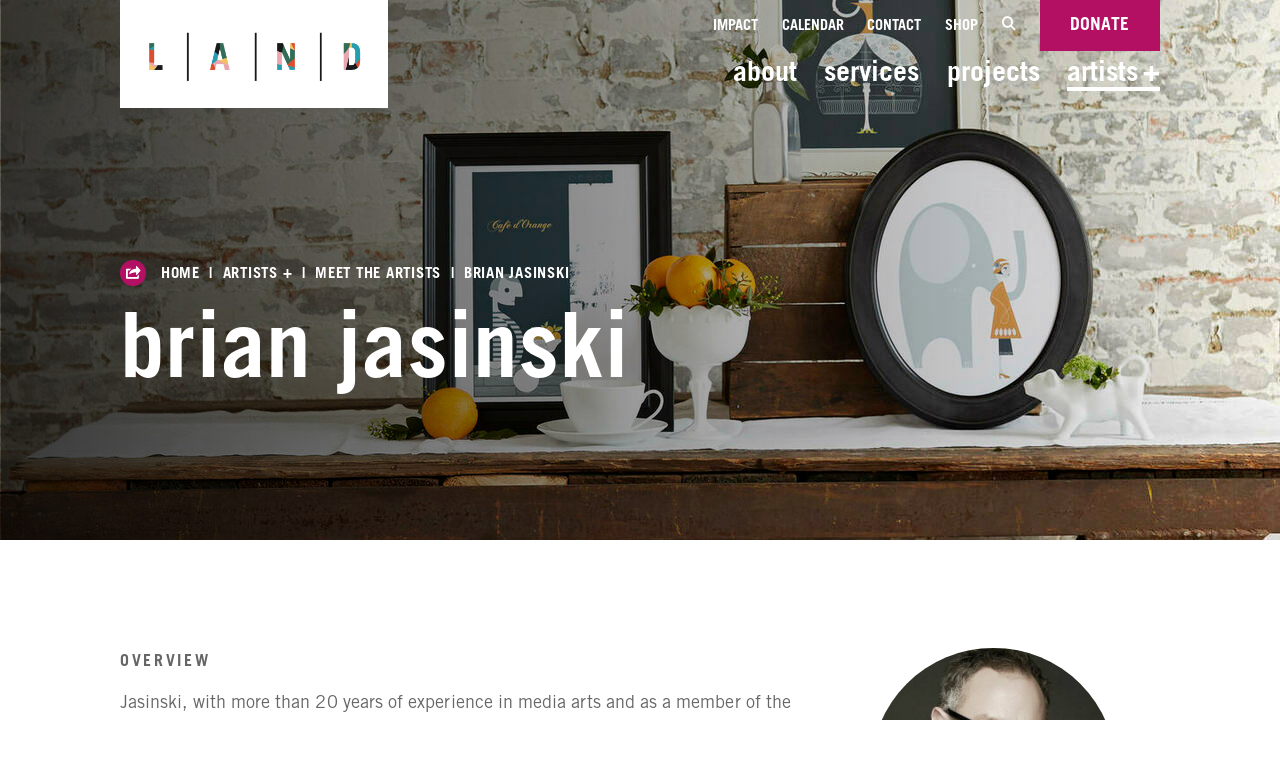

--- FILE ---
content_type: text/html; charset=UTF-8
request_url: https://www.land-studio.org/artists/meet-the-artists/brian-jasinski
body_size: 6240
content:
<!DOCTYPE html>
<html lang="en">
	<head>
		<title>Brian Jasinski | LAND Studio | Cleveland, OH</title>
		<meta charset="utf-8"> 
		<meta name="description" content="Jasinski, with more than 20 years of experience in media arts and as a member of the shark&amp;minnow executive leadership team, leads the design practice at the strategy and design consultancy. In addition to his commercial design work, he is a well-respected fine artist and the graphic designer and illustrator...">
		<meta name="viewport" content="width=device-width, initial-scale=1.0, maximum-scale=1.0, user-scalable=0">
		
		<meta property="og:type" content="website">
		<meta property="og:title" content="Brian Jasinski | LAND Studio | Cleveland, OH">
		<meta property="og:description" content="Jasinski, with more than 20 years of experience in media arts and as a member of the shark&amp;minnow executive leadership team, leads the design practice at the strategy and design consultancy. In addition to his commercial design work, he is a well-respected fine artist and the graphic designer and illustrator...">
		<meta property="og:url" content="https://www.land-studio.org/artists/meet-the-artists/brian-jasinski">
		<meta property="og:image" content="https://www.land-studio.org/files/artists/hero/15.jpg">
				<meta property="og:image:width" content="">
				<meta property="og:image:height" content="">				
		<base href="https://www.land-studio.org/">
		
							<link rel="canonical" href="https://www.land-studio.org/artists/meet-the-artists/brian-jasinski">
				
		<link rel="stylesheet" type="text/css" href="css/site.css?1757688950" media="screen,print">
		
		<script src="https://code.jquery.com/jquery-3.6.1.min.js" integrity="sha384-i61gTtaoovXtAbKjo903+O55Jkn2+RtzHtvNez+yI49HAASvznhe9sZyjaSHTau9" crossorigin="anonymous"></script>
		<!--<script src="//code.jquery.com/ui/1.12.1/jquery-ui.js"></script>-->
		<script type="text/javascript" src="//cdnjs.cloudflare.com/ajax/libs/jqueryui-touch-punch/0.2.3/jquery.ui.touch-punch.min.js"></script>
		
		<script src="lucy-share/js/lucy-min.js?1746714138"></script>
		<script src="js/site-min.js?1664906088"></script>
		
		<script type="application/ld+json">
		{
		    "@context": "http://schema.org",
		    "@type": "Organization",
		    "name": "LAND Studio",
		    "url": "http://www.land-studio.org",
		    "logo": "http://www.land-studio.org/images/logo.png",
		    "ContactPoint" : [
		        {
		            "telephone": "",
		            "contactType": "Customer Service"
		        }
		    ],
		    "address": {
				"@type": "PostalAddress",
				"addressCountry": "United States of America",
				"addressLocality": "Cleveland, OH",
				"postalCode": "44113",
				"streetAddress": "2519 Detroit Avenue"
			},		    "sameAs" : [ 
			    
		    ]
		}
		</script>

		<!-- Google tag (gtag.js) -->
		<script async src="https://www.googletagmanager.com/gtag/js?id=G-CDLEJG00TT"></script>
		<script>
			window.dataLayer = window.dataLayer || [];
			function gtag(){dataLayer.push(arguments);}
			gtag('js', new Date());

			gtag('config', 'G-CDLEJG00TT');
		</script>

	</head>
	<body>
				<header>
							<a href="/artists/meet-the-artists/brian-jasinski#artist-detail" class="skip">Skip to main content</a>
						<div class="lucy-wrapper">
				<a href=""><img src="images/land-logo.png?20220913" alt="land-studio-cleveland" height="108"></a>
				<nav>
					<ul class="minor">
						<li><a href="impact">Impact</a></li>
						<li><a href="calendar">Calendar</a></li>
						<li><a href="contact">Contact</a></li>
						<li><a href="https://shop-land-studio.org/" target="_blank">Shop</a></li>
												<li><a href="" class="search-button" id="site-search-trigger"><span class="icon-search"></span></a></li>
						<li><a href="donate" class="button">Donate</a></li>
					</ul>
					<ul class="major">
						<li><a href="about">about</a></li>
						<li><a href="services">services</a></li>
						<li><a href="projects">projects</a></li>
						<li><a href="artists" class="selected" title="artists + designers">artists<span class="plus">+</span></a></li>
						<!-- <li><a href="support">support</a></li> -->
					</ul>
				</nav>
				<div id="search-container" tabindex="1">
					<span class="icon-search"></span>
					<form id="site-search" name="site_search" action="search" method="get">
						<input type="text" id="search-text" name="search_text" title="search-text" placeholder="I'm looking for...">
						<button type="submit">Search</button>
					</form>
					<span id="close-search" class="icon-close"></span>
				</div>
			</div>
		</header>
		<div id="mobile-header">
			<a href="" title=""><img src="images/land-logo.png" alt="LAND Studio" id="mobile-logo"></a>
			<div id="menu-button">
				<span class="icon-hamburger-menu"></span>
			</div>
		</div>
		<div id="mobile-shelf" style="display: none;">
			<form name="mobile_search" id="mobile-search" action="search" method="get">
				<span class="icon-search"></span>
				<input type="text" name="search_text" id="mobile-search-text" title="Search" placeholder="search">
				<button type="submit" id="mobile-search-submit">go <img src="images/arrow-pink-short.svg" alt="arrow" width="30"></button>
			</form>
			<ul class="major">
				<li><a href="about">about</a></li>
				<li><a href="services">services</a></li>
				<li><a href="projects">projects</a></li>
				<li><a href="artists" class="selected">artists<span class="plus">+</span></a></li>
				<!-- <li><a href="support">support</a></li> -->
			</ul>
			<a href="donate" class="button">Donate</a>
			<ul class="minor">
				<li><a href="impact">Impact</a></li>
				<li><a href="calendar">Calendar</a></li>
				<li><a href="contact">Contact</a></li>
				<li><a href="https://shop-land-studio.org/" target="_blank">Shop</a></li>
			</ul>
			<a href="https://www.google.com/maps/place/2519+Detroit+Ave+%23100,+Cleveland,+OH+44113/@41.4908848,-81.7076963,17z/data=!3m1!4b1!4m5!3m4!1s0x8830f068ad6457d5:0xd8d18d95da9c4b45!8m2!3d41.4908848!4d-81.7076963" class="link" title="" target="_blank">
				<p>2519 Detroit Avenue, Suite 100<br>Cleveland, OH 44113</p>
			</a>
			<p class="phone-fax">
				<span>t.</span> <a href="tel:2166215413" title="">216.621.5413</a><br>
				<span>f.</span> 216.621.5467
			</p>
		</div>
		<div id="content-wrapper">
		<div id="page-header">
			<div class="bg" style="background-image: url(files/artists/hero/15.jpg);"></div>
			<div class="content-outer">
				<div class="content-inner">
					<div class="lucy-wrapper">
						<div class="trail">
							<span id="share-this-page" class="icon-share"></span>
							<div class="text">
								<a href="">Home</a> &nbsp;|&nbsp; 
								<a href="/artists/meet-the-artists">Artists +</a>
								&nbsp;|&nbsp; <a href="/artists/meet-the-artists">Meet the Artists</a> &nbsp;|&nbsp; <span>Brian Jasinski</span>							</div>
						</div>
						<h1>
							Brian Jasinski						</h1>
																								
					</div>
				</div>
			</div>
		</div><div id="artist-detail">
			<div class="lucy-wrapper">
				<div class="row">
					<div class="span16">
						<p class="header-prefix">Overview</p>
						<p>Jasinski, with more than 20 years of experience in media arts and as a member of the shark&amp;minnow executive leadership team, leads the design practice at the strategy and design consultancy. In addition to his commercial design work, he is a well-respected fine artist and the graphic designer and illustrator behind Grey Cardigan. Jasinski is also a proud member of the Lakewood Arts Festival Board of Directors.</p>					</div>
					<div class="span6 offset1">
													<div class="headshot">
								<img src="files/artists/headshot/brian-jasinski.jpeg" alt="Brian Jasinski">
							</div>
												<p class="header-prefix">Contact Info</p>
						<p>
																					<a href="http://greycardigan.com/" title="Visit Website" target="_blank">greycardigan.com/</a>						</p>
						<div class="social-icons">
																								</div>
					</div>
				</div>
				<div id="related-projects">
							<h2>involvement</h2>
															<a href="projects/winter-wash" class="project">
									<div class="row">
										<div class="span6">
											<div class="image" style="background: url(files/projects/square/brianjasinskipublicsquare2.jpg);"></div>
										</div>
										<div class="span13 offset1">
											<p class="header-prefix">Completed</p>
											<h3>Winter Wash</h3>
											<p>In the winter of 2016, LAND studio proudly selected artist Brian Jasinski to showcase his work on The Art Wall, a rotating art space on Public Square....</p>
											<p class="text">Learn More</p>
											<div class="arrow pink"><span class="tail"></span></div>
										</div>
									</div>
								</a>
													</div>			</div>
		</div>		</div>
				<div id="footer-top">
			<div class="bg" style="background-image: url(/images/footer-bg.jpg);"></div>
			<div id="callouts">
				<div class="lucy-wrapper">
					<div class="row">
																		<a href="https://www.land-studio.org/donate" title="Vibrant Public Art + Accessible Public Spaces Are Not Luxuries" class="callout span8" data-tracking-category="Callouts" data-tracking-action="Click" >
																	<div class="image">
										<div class="inner" style="background: url(files/callouts/detail/prismatica0089.jpg);"></div>
									</div>
																<div class="content">
									<h3>Vibrant Public Art + Accessible Public Spaces Are Not Luxuries</h3>
									<p>Support our 2021 Annual Fund campaign and help us celebrate 10 years of connecting Cleveland communities through vibrant public art and public spaces. LAND’s portfolio has included the redevelopment of great civic spaces including Public Square & Perk Park downtown, the commissioning of dozens of though-provoking public art installations, and the execution of hundreds of community events in Cleveland’s neighborhood parks.<br />
 <br />
Your gift helps us continue connecting communities in greater Cleveland through impactful art and engaging public spaces, ultimately making our city more liveable. Any amount makes a difference. Thank you!</p>
									<div class="arrow pink"><span class="tail"></span></div>
								</div>
							</a>
																								<a href="https://twitter.com/IrishtownBendPk" title="Follow Irishtown Bend Park on Twitter" class="callout span8" target="_blank" data-tracking-category="Callouts" data-tracking-action="Click" >
																	<div class="image">
										<div class="inner" style="background: url(files/callouts/detail/211013publicmeetingpresentation2.jpg);"></div>
									</div>
																<div class="content">
									<h3>Follow Irishtown Bend Park on Twitter</h3>
									<p>Get the latest news and best updates by following the progress of Irishtown Bend Park - Cleveland's next BIG thing!</p>
									<div class="arrow pink"><span class="tail"></span></div>
								</div>
							</a>
																								<a href="https://twitter.com/cityisourmuseum" title="#TheCityisOurMuseum" class="callout span8" data-tracking-category="Callouts" data-tracking-action="Click" >
																	<div class="image">
										<div class="inner" style="background: url(files/callouts/detail/tciomprofilepics-05.jpg);"></div>
									</div>
																<div class="content">
									<h3>#TheCityisOurMuseum</h3>
									<p>A reminder that there is still so much cool art all around us! It's a great time to do some walking or biking tours . It's so great to get out and walk around in the city to get your arts & culture fix in (while wearing masks and staying more than 6’ from each other, of course)!</p>
									<div class="arrow pink"><span class="tail"></span></div>
								</div>
							</a>
																</div>
				</div>
			</div>
			<script>
				var callout_max_height = 0;
				$(function() {
					$('#callouts .callout .content').each(function() {
						if ($(this).height() > callout_max_height) callout_max_height = $(this).height();
					}).css({ height: callout_max_height });
				});
			</script>
			<div id="info-subscribe">
				<div class="lucy-wrapper">
					<div class="row">
						<div class="span10">
							<p class="intro">
								<strong>LAND studio</strong> creates places and fosters equitable communities in Cleveland through transformative public art, innovative design, collaborative planning, dynamic programming, and creative placemaking.<br><br>
								<strong>Our vision</strong> is to make Cleveland a city filled with vibrant, textured places that unite, inspire, and enrich its people.
							</p>
						</div>
						<div class="span10 offset3">
							<h2>Subscribe</h2>
							<form name="newsletter" id="newsletter" method="post" action="https://visitor.constantcontact.com/d.jsp" target="_blank">
								<input type="hidden" name="m" value="1133289667863">
								<input type="email" placeholder="Enter your email address" name="ea" id="newsletter-email">
								<button id="signup-submit" type="submit" onclick="$(this).closest('form').submit(); return false;">Submit</button>
							</form>
							<div class="social-icons">
								<a href="https://twitter.com/cleveLANDstudio" title="LAND Studio on Twitter" target="_blank"><span class="icon-twitter"></span></a>
								<a href="https://www.facebook.com/LANDstudio" title="LAND Studio on Facebook" target="_blank"><span class="icon-facebook"></span></a>
								<a href="http://instagram.com/landstudio" title="LAND Studio on Instagram" target="_blank"><span class="icon-instagram"></span></a>
								<a href="https://www.youtube.com/watch?v=4w6jG20o8R4&noredirect=1" title="LAND Studio on YouTube" target="_blank"><span class="icon-youtube"></span></a>
							</div>
						</div>
					</div>
				</div>
			</div>
		</div>
		<script>
			$(function() {
				var section = $('#footer-top');
				var bg = section.find('.bg');
				
				setInterval(function() {
					var top = $(window).scrollTop();
							
					// dudes diving					
					if (section.isOnScreen()) {
						var distance = section.outerHeight();
						var percent = -1 * (section.offset().top - top - $(window).height()) / distance;
						var speed = 2;
						
						var move1 = parseInt(speed * 100 * percent) * -1;
						bg.css({
							'-webkit-transform': 'translate(0, ' + move1 + 'px)',
							'-ms-transform': 'translate(0, ' + move1 + 'px)',
							'transform': 'translate(0, ' + move1 + 'px)'
						});
					}
				}, 10);
			});
		</script>
		<!-- Hidden per client request 01/13/2020 - Ashleigh
		<div id="land-partners">
			<div class="lucy-wrapper">
				<h2>Supporters</h2>
				<div class="partners-listing">
								</div>
			</div>
		</div>
		-->
		<footer>
			<div class="lucy-wrapper">
				<div class="row">
					<div class="span6">
						<h4 class="ignore">Contact</h4>
						<p><a href="https://www.google.com/maps/place/2519+Detroit+Ave+%23100,+Cleveland,+OH+44113/@41.4908848,-81.7076963,17z/data=!3m1!4b1!4m5!3m4!1s0x8830f068ad6457d5:0xd8d18d95da9c4b45!8m2!3d41.4908848!4d-81.7076963" title="" target="_blank">2519 Detroit Avenue, Suite 100<br> Cleveland, OH 44113</a></p>
						<p>
							<span>t.</span> <a href="tel:2166215413" title="">216.621.5413</a><br>
							<span>f.</span> 216.621.5467
						</p>
						
					</div>
					<div class="span5">
						<h4>About</h4>
						<ul><li><a href="about/overview" title="Overview">Overview</a></li><li><a href="about/approach-mission" title="Approach + Mission">Approach + Mission</a></li><li><a href="about/staff-board" title="Staff + Board">Staff + Board</a></li><li><a href="about/partners-funders" title="Partners + Funders">Partners + Funders</a></li><li><a href="about/open-positions" title="Open Positions">Open Positions</a></li><li><a href="about/news" title="News">News</a></li></ul>
					</div>
										<div class="span5">
						<h4>Services</h4>
						<ul>
							<li><a href="services" title="">Overview</a></li>
															<li><a href="services#service-public-space-planning">Public Space Planning</a></li>
															<li><a href="services#service-public-art-master-plans">Public Art Master Plans</a></li>
															<li><a href="services#service-community-engagement">Community Engagement</a></li>
															<li><a href="services#service-art-curation">Art Curation</a></li>
															<li><a href="services#service-project-management">Project Management</a></li>
															<li><a href="services#service-speakers-bureau">Speaker's Bureau</a></li>
													</ul>
					</div>
					<div class="span4">
						<h4>Artists +</h4>
						<ul><li><a href="artists/meet-the-artists" title="Meet the Artists" class="active">Meet the Artists</a></li><li><a href="artists/calls-for-artists" title="Calls for Artists">Calls for Artists</a></li><li><a href="artists/resources" title="Resources">Resources</a></li><li><a href="artists/submit-your-portfolio" title="Submit Your Portfolio">Submit Your Portfolio</a></li></ul>
					</div>
					<!-- Section hidden per client request 9/18/19 - Ashleigh (other footer columns widened to account)
					<div class="span4">
						<h4>Support</h4>
						<ul><li><a href="support/ways-to-give" title="Ways to Give">Ways to Give</a></li><li><a href="support/donate" title="Donate">Donate</a></li><li><a href="support/your-impact" title="Your Impact">Your Impact</a></li><li><a href="support/corporate-giving-sponsorship" title="Corporate Giving / Sponsorship">Corporate Giving / Sponsorship</a></li></ul>
					</div>
					-->
					<div class="span4">
						<h4 class="link"><a href="projects" title="">Projects</a></h4>
						<h4 class="link"><a href="impact" title="">Impact</a></h4>
						<h4 class="link"><a href="calendar" title="">Calendar</a></h4>
						<h4 class="link"><a href="contact" title="">Contact</a></h4>
					</div>
				</div>
				<div id="copyright-attribution" class="row">
					<div class="span6">
						<p class="copyright">
							&copy; 2026 LAND studio<br>
							<a href="privacy-policy">Privacy Policy</a><br>
							<a href="attribution">Photo Credits</a>
						</p>
					</div>
					<div class="span18">
						<p class="attribution">Our website is made possible through the generous support of Larry & Sally Sears</p>
					</div>
				</div>
			</div>
		</footer>
		<script>
			$('footer').before("<div id=\"mobile-footer-links\"><div class=\"lucy-wrapper\"><label for=\"quick-links\">Quick Navigation</label><div class=\"select-field\"><select name=\"footer_quick_links\" id=\"quick-links\"><option>jump to...</option></select></div></div></div>");
			var quick_links = $('#quick-links').eq(0);
			$('footer h4').each(function() {
				if (!($(this).hasClass('ignore'))) {
					if (!($(this).hasClass('link'))) {
						if ($(this).next('ul').length) {
							var group = $("<optgroup label=\"" + $(this).text() + "\"></optgroup>");
							var links = $(this).next('ul').find('a');
							links.each(function() {
								group.append("<option value=\"" + $(this).attr('href') + "\">" + $(this).text() + "</option>");
							});
							quick_links.append(group);
						} else {
							quick_links.append("<option value=\"" + $(this).children().attr('href') + "\">" + $(this).text() + "</option>");
						}
					} else { 
						quick_links.append("<option value=\"" + $(this).find('a').attr('href') + "\">" + $(this).text() + "</option>");
					}
				}
			});								
			$('#quick-links').change(function() {
				location.href = $(this).val();
			});
		</script>
		<div id="mobile-contact-copyright">
			<h4 class="ignore">Contact</h4>
			<p><a href="https://www.google.com/maps/place/2519+Detroit+Ave+%23100,+Cleveland,+OH+44113/@41.4908848,-81.7076963,17z/data=!3m1!4b1!4m5!3m4!1s0x8830f068ad6457d5:0xd8d18d95da9c4b45!8m2!3d41.4908848!4d-81.7076963" title="" target="_blank">2519 Detroit Avenue, Suite 100<br> Cleveland, OH 44113</a></p>
			<p>
				<span>t.</span> <a href="tel:2166215413" title="">216.621.5413</a><br>
				<span>f.</span> 216.621.5467
			</p>
			<p class="copyright">
				&copy; 2026 LAND studio<br>
				<a href="privacy-policy">Privacy Policy</a><br>
				<a href="attribution">Photo Credits</a>
			</p>
			<p class="attribution">Our website is made possible through the generous support of Larry & Sally Sears</p>
		</div>
				<div id="site-by-form">
			<div class="lucy-wrapper">
				<a href="" title=""><img src="images/land-logo-color.png" alt="LAND Studio"></a>
				<a href="https://www.theformgroup.com/work/arts-cultural-institutions" title="Site Design and Development by FORM" class="right" target="_blank"><img src="images/design-by-form.svg" alt="FORM" class="form-bug"></a>			</div>
		</div>
		<div id="share-container">
			<p class="title">Share this page</p>
			<div class="networks">
				<a href="https://www.linkedin.com/shareArticle?mini=true&url=http://www.land-studio.org/artists/meet-the-artists/brian-jasinski&title=LAND Studio - Brian Jasinski | LAND Studio | Cleveland, OH&summary=&source=" title="Share on Linkedin" target="_blank"><span class="icon-linkedin"></span></a>
				<a href="https://www.twitter.com/intent/tweet?text=Brian Jasinski | LAND Studio | Cleveland, OH &url=https://www.land-studio.org/artists/meet-the-artists/brian-jasinski" title="Share on Twitter" target="_blank"><span class="icon-twitter"></span></a>
				<a href="https://www.facebook.com/sharer/sharer.php?u=www.land-studio.org/artists/meet-the-artists/brian-jasinski" title="Share on Facebook" target="_blank"><span class="icon-facebook"></span></a>
				<a href="mailto:?subject=Check out LAND Studio &amp;body=www.land-studio.org/artists/meet-the-artists/brian-jasinski - Brian Jasinski | LAND Studio | Cleveland, OH" title="Share via E-Mail"><span class="icon-email"></span></a>
			</div>
			<a href="#" class="close-me button" title="Click to Close">Close</a>
		</div>
		<div id="modal-overlay"></div>
		
		<!-- Image Viewer -->
		<div id="viewer">
			<div id="viewer-header">
				<h2>Photo Gallery</h2>
				<span id="viewer-close"></span>
				<p><span id="viewer-pos">1</span> <em>of</em> <span id="viewer-count">22</span></p>
			</div>
			<span id="viewer-next"></span>
			<span id="viewer-previous"></span>
			<div id="viewer-image"></div>
		</div>
		
		<!-- Google Analytics eCommerce -->
		<script>
			
		</script>
		
	</body>
</html>

--- FILE ---
content_type: text/css
request_url: https://www.land-studio.org/css/site.css?1757688950
body_size: 53376
content:
/* --- Fonts, Colors, and Spacing --- */
/* --- Grid Sizing --- */
/* --- Grid Mixins --- */
/* --- Transitions --- */
/* --- Other --- */
/* --- Grid Structure --- */
@import url(../lucy-share/css/icons.css);
@import 'https://fast.fonts.net/cssapi/4945cc7e-1821-4218-a497-3a4f6b4b228e.css';
.clearfix {
  *zoom: 1; }

.clearfix:before,
.clearfix:after {
  display: table;
  content: "";
  line-height: 0; }

.clearfix:after {
  clear: both; }

.row {
  margin-left: -20px;
  *zoom: 1; }

.row:before,
.row:after {
  display: table;
  content: "";
  line-height: 0; }

.row:after {
  clear: both; }

[class*="span"] {
  position: relative;
  float: left;
  min-height: 1px; }

[class*="span"].border-left {
  margin-left: 19px;
  border-left: 1px solid #DADADA; }

[class*="span"].border-right {
  margin-left: 19px;
  border-right: 1px solid #DADADA; }

[class*="span"].right {
  text-align: right; }

/* --- Input Styles --- */
[class*='span'] input[type=text], [class*='span'] input[type=date], [class*='span'] input[type=email], [class*='span'] input[type=phone], [class*='span'] input[type=tel], [class*='span'] input[type=password], [class*='span'] textarea, [class*='span'] select, .input-wrap input[type=text], .input-wrap input[type=date], .input-wrap input[type=email], .input-wrap input[type=phone], .input-wrap input[type=tel], .input-wrap input[type=password], .input-wrap textarea, .input-wrap select {
  width: 100% !important;
  margin: 0 0 10px 0 !important; }

/* --- Grid Styles --- */
.span1 {
  width: calc(4.16667% - 20px);
  margin-left: 20px; }
  .span1 .span1 {
    width: calc(100% - 20px); }

.offset1 {
  margin-left: calc(4.16667% + 20px) !important; }

.inset-l1 {
  padding-left: 4.16667% !important; }

.inset-r1 {
  padding-right: 4.16667% !important; }

.span2 {
  width: calc(8.33333% - 20px);
  margin-left: 20px; }
  .span2 .span1 {
    width: calc(50% - 20px); }
  .span2 .span2 {
    width: calc(100% - 20px); }

.offset2 {
  margin-left: calc(8.33333% + 20px) !important; }

.inset-l2 {
  padding-left: 8.33333% !important; }

.inset-r2 {
  padding-right: 8.33333% !important; }

.span3 {
  width: calc(12.5% - 20px);
  margin-left: 20px; }
  .span3 .span1 {
    width: calc(33.33333% - 20px); }
  .span3 .span2 {
    width: calc(66.66667% - 20px); }
  .span3 .span3 {
    width: calc(100% - 20px); }

.offset3 {
  margin-left: calc(12.5% + 20px) !important; }

.inset-l3 {
  padding-left: 12.5% !important; }

.inset-r3 {
  padding-right: 12.5% !important; }

.span4 {
  width: calc(16.66667% - 20px);
  margin-left: 20px; }
  .span4 .span1 {
    width: calc(25% - 20px); }
  .span4 .span2 {
    width: calc(50% - 20px); }
  .span4 .span3 {
    width: calc(75% - 20px); }
  .span4 .span4 {
    width: calc(100% - 20px); }

.offset4 {
  margin-left: calc(16.66667% + 20px) !important; }

.inset-l4 {
  padding-left: 16.66667% !important; }

.inset-r4 {
  padding-right: 16.66667% !important; }

.span5 {
  width: calc(20.83333% - 20px);
  margin-left: 20px; }
  .span5 .span1 {
    width: calc(20% - 20px); }
  .span5 .span2 {
    width: calc(40% - 20px); }
  .span5 .span3 {
    width: calc(60% - 20px); }
  .span5 .span4 {
    width: calc(80% - 20px); }
  .span5 .span5 {
    width: calc(100% - 20px); }

.offset5 {
  margin-left: calc(20.83333% + 20px) !important; }

.inset-l5 {
  padding-left: 20.83333% !important; }

.inset-r5 {
  padding-right: 20.83333% !important; }

.span6 {
  width: calc(25% - 20px);
  margin-left: 20px; }
  .span6 .span1 {
    width: calc(16.66667% - 20px); }
  .span6 .span2 {
    width: calc(33.33333% - 20px); }
  .span6 .span3 {
    width: calc(50% - 20px); }
  .span6 .span4 {
    width: calc(66.66667% - 20px); }
  .span6 .span5 {
    width: calc(83.33333% - 20px); }
  .span6 .span6 {
    width: calc(100% - 20px); }

.offset6 {
  margin-left: calc(25% + 20px) !important; }

.inset-l6 {
  padding-left: 25% !important; }

.inset-r6 {
  padding-right: 25% !important; }

.span7 {
  width: calc(29.16667% - 20px);
  margin-left: 20px; }
  .span7 .span1 {
    width: calc(14.28571% - 20px); }
  .span7 .span2 {
    width: calc(28.57143% - 20px); }
  .span7 .span3 {
    width: calc(42.85714% - 20px); }
  .span7 .span4 {
    width: calc(57.14286% - 20px); }
  .span7 .span5 {
    width: calc(71.42857% - 20px); }
  .span7 .span6 {
    width: calc(85.71429% - 20px); }
  .span7 .span7 {
    width: calc(100% - 20px); }

.offset7 {
  margin-left: calc(29.16667% + 20px) !important; }

.inset-l7 {
  padding-left: 29.16667% !important; }

.inset-r7 {
  padding-right: 29.16667% !important; }

.span8 {
  width: calc(33.33333% - 20px);
  margin-left: 20px; }
  .span8 .span1 {
    width: calc(12.5% - 20px); }
  .span8 .span2 {
    width: calc(25% - 20px); }
  .span8 .span3 {
    width: calc(37.5% - 20px); }
  .span8 .span4 {
    width: calc(50% - 20px); }
  .span8 .span5 {
    width: calc(62.5% - 20px); }
  .span8 .span6 {
    width: calc(75% - 20px); }
  .span8 .span7 {
    width: calc(87.5% - 20px); }
  .span8 .span8 {
    width: calc(100% - 20px); }

.offset8 {
  margin-left: calc(33.33333% + 20px) !important; }

.inset-l8 {
  padding-left: 33.33333% !important; }

.inset-r8 {
  padding-right: 33.33333% !important; }

.span9 {
  width: calc(37.5% - 20px);
  margin-left: 20px; }
  .span9 .span1 {
    width: calc(11.11111% - 20px); }
  .span9 .span2 {
    width: calc(22.22222% - 20px); }
  .span9 .span3 {
    width: calc(33.33333% - 20px); }
  .span9 .span4 {
    width: calc(44.44444% - 20px); }
  .span9 .span5 {
    width: calc(55.55556% - 20px); }
  .span9 .span6 {
    width: calc(66.66667% - 20px); }
  .span9 .span7 {
    width: calc(77.77778% - 20px); }
  .span9 .span8 {
    width: calc(88.88889% - 20px); }
  .span9 .span9 {
    width: calc(100% - 20px); }

.offset9 {
  margin-left: calc(37.5% + 20px) !important; }

.inset-l9 {
  padding-left: 37.5% !important; }

.inset-r9 {
  padding-right: 37.5% !important; }

.span10 {
  width: calc(41.66667% - 20px);
  margin-left: 20px; }
  .span10 .span1 {
    width: calc(10% - 20px); }
  .span10 .span2 {
    width: calc(20% - 20px); }
  .span10 .span3 {
    width: calc(30% - 20px); }
  .span10 .span4 {
    width: calc(40% - 20px); }
  .span10 .span5 {
    width: calc(50% - 20px); }
  .span10 .span6 {
    width: calc(60% - 20px); }
  .span10 .span7 {
    width: calc(70% - 20px); }
  .span10 .span8 {
    width: calc(80% - 20px); }
  .span10 .span9 {
    width: calc(90% - 20px); }
  .span10 .span10 {
    width: calc(100% - 20px); }

.offset10 {
  margin-left: calc(41.66667% + 20px) !important; }

.inset-l10 {
  padding-left: 41.66667% !important; }

.inset-r10 {
  padding-right: 41.66667% !important; }

.span11 {
  width: calc(45.83333% - 20px);
  margin-left: 20px; }
  .span11 .span1 {
    width: calc(9.09091% - 20px); }
  .span11 .span2 {
    width: calc(18.18182% - 20px); }
  .span11 .span3 {
    width: calc(27.27273% - 20px); }
  .span11 .span4 {
    width: calc(36.36364% - 20px); }
  .span11 .span5 {
    width: calc(45.45455% - 20px); }
  .span11 .span6 {
    width: calc(54.54545% - 20px); }
  .span11 .span7 {
    width: calc(63.63636% - 20px); }
  .span11 .span8 {
    width: calc(72.72727% - 20px); }
  .span11 .span9 {
    width: calc(81.81818% - 20px); }
  .span11 .span10 {
    width: calc(90.90909% - 20px); }
  .span11 .span11 {
    width: calc(100% - 20px); }

.offset11 {
  margin-left: calc(45.83333% + 20px) !important; }

.inset-l11 {
  padding-left: 45.83333% !important; }

.inset-r11 {
  padding-right: 45.83333% !important; }

.span12 {
  width: calc(50% - 20px);
  margin-left: 20px; }
  .span12 .span1 {
    width: calc(8.33333% - 20px); }
  .span12 .span2 {
    width: calc(16.66667% - 20px); }
  .span12 .span3 {
    width: calc(25% - 20px); }
  .span12 .span4 {
    width: calc(33.33333% - 20px); }
  .span12 .span5 {
    width: calc(41.66667% - 20px); }
  .span12 .span6 {
    width: calc(50% - 20px); }
  .span12 .span7 {
    width: calc(58.33333% - 20px); }
  .span12 .span8 {
    width: calc(66.66667% - 20px); }
  .span12 .span9 {
    width: calc(75% - 20px); }
  .span12 .span10 {
    width: calc(83.33333% - 20px); }
  .span12 .span11 {
    width: calc(91.66667% - 20px); }
  .span12 .span12 {
    width: calc(100% - 20px); }

.offset12 {
  margin-left: calc(50% + 20px) !important; }

.inset-l12 {
  padding-left: 50% !important; }

.inset-r12 {
  padding-right: 50% !important; }

.span13 {
  width: calc(54.16667% - 20px);
  margin-left: 20px; }
  .span13 .span1 {
    width: calc(7.69231% - 20px); }
  .span13 .span2 {
    width: calc(15.38462% - 20px); }
  .span13 .span3 {
    width: calc(23.07692% - 20px); }
  .span13 .span4 {
    width: calc(30.76923% - 20px); }
  .span13 .span5 {
    width: calc(38.46154% - 20px); }
  .span13 .span6 {
    width: calc(46.15385% - 20px); }
  .span13 .span7 {
    width: calc(53.84615% - 20px); }
  .span13 .span8 {
    width: calc(61.53846% - 20px); }
  .span13 .span9 {
    width: calc(69.23077% - 20px); }
  .span13 .span10 {
    width: calc(76.92308% - 20px); }
  .span13 .span11 {
    width: calc(84.61538% - 20px); }
  .span13 .span12 {
    width: calc(92.30769% - 20px); }
  .span13 .span13 {
    width: calc(100% - 20px); }

.offset13 {
  margin-left: calc(54.16667% + 20px) !important; }

.inset-l13 {
  padding-left: 54.16667% !important; }

.inset-r13 {
  padding-right: 54.16667% !important; }

.span14 {
  width: calc(58.33333% - 20px);
  margin-left: 20px; }
  .span14 .span1 {
    width: calc(7.14286% - 20px); }
  .span14 .span2 {
    width: calc(14.28571% - 20px); }
  .span14 .span3 {
    width: calc(21.42857% - 20px); }
  .span14 .span4 {
    width: calc(28.57143% - 20px); }
  .span14 .span5 {
    width: calc(35.71429% - 20px); }
  .span14 .span6 {
    width: calc(42.85714% - 20px); }
  .span14 .span7 {
    width: calc(50% - 20px); }
  .span14 .span8 {
    width: calc(57.14286% - 20px); }
  .span14 .span9 {
    width: calc(64.28571% - 20px); }
  .span14 .span10 {
    width: calc(71.42857% - 20px); }
  .span14 .span11 {
    width: calc(78.57143% - 20px); }
  .span14 .span12 {
    width: calc(85.71429% - 20px); }
  .span14 .span13 {
    width: calc(92.85714% - 20px); }
  .span14 .span14 {
    width: calc(100% - 20px); }

.offset14 {
  margin-left: calc(58.33333% + 20px) !important; }

.inset-l14 {
  padding-left: 58.33333% !important; }

.inset-r14 {
  padding-right: 58.33333% !important; }

.span15 {
  width: calc(62.5% - 20px);
  margin-left: 20px; }
  .span15 .span1 {
    width: calc(6.66667% - 20px); }
  .span15 .span2 {
    width: calc(13.33333% - 20px); }
  .span15 .span3 {
    width: calc(20% - 20px); }
  .span15 .span4 {
    width: calc(26.66667% - 20px); }
  .span15 .span5 {
    width: calc(33.33333% - 20px); }
  .span15 .span6 {
    width: calc(40% - 20px); }
  .span15 .span7 {
    width: calc(46.66667% - 20px); }
  .span15 .span8 {
    width: calc(53.33333% - 20px); }
  .span15 .span9 {
    width: calc(60% - 20px); }
  .span15 .span10 {
    width: calc(66.66667% - 20px); }
  .span15 .span11 {
    width: calc(73.33333% - 20px); }
  .span15 .span12 {
    width: calc(80% - 20px); }
  .span15 .span13 {
    width: calc(86.66667% - 20px); }
  .span15 .span14 {
    width: calc(93.33333% - 20px); }
  .span15 .span15 {
    width: calc(100% - 20px); }

.offset15 {
  margin-left: calc(62.5% + 20px) !important; }

.inset-l15 {
  padding-left: 62.5% !important; }

.inset-r15 {
  padding-right: 62.5% !important; }

.span16 {
  width: calc(66.66667% - 20px);
  margin-left: 20px; }
  .span16 .span1 {
    width: calc(6.25% - 20px); }
  .span16 .span2 {
    width: calc(12.5% - 20px); }
  .span16 .span3 {
    width: calc(18.75% - 20px); }
  .span16 .span4 {
    width: calc(25% - 20px); }
  .span16 .span5 {
    width: calc(31.25% - 20px); }
  .span16 .span6 {
    width: calc(37.5% - 20px); }
  .span16 .span7 {
    width: calc(43.75% - 20px); }
  .span16 .span8 {
    width: calc(50% - 20px); }
  .span16 .span9 {
    width: calc(56.25% - 20px); }
  .span16 .span10 {
    width: calc(62.5% - 20px); }
  .span16 .span11 {
    width: calc(68.75% - 20px); }
  .span16 .span12 {
    width: calc(75% - 20px); }
  .span16 .span13 {
    width: calc(81.25% - 20px); }
  .span16 .span14 {
    width: calc(87.5% - 20px); }
  .span16 .span15 {
    width: calc(93.75% - 20px); }
  .span16 .span16 {
    width: calc(100% - 20px); }

.offset16 {
  margin-left: calc(66.66667% + 20px) !important; }

.inset-l16 {
  padding-left: 66.66667% !important; }

.inset-r16 {
  padding-right: 66.66667% !important; }

.span17 {
  width: calc(70.83333% - 20px);
  margin-left: 20px; }
  .span17 .span1 {
    width: calc(5.88235% - 20px); }
  .span17 .span2 {
    width: calc(11.76471% - 20px); }
  .span17 .span3 {
    width: calc(17.64706% - 20px); }
  .span17 .span4 {
    width: calc(23.52941% - 20px); }
  .span17 .span5 {
    width: calc(29.41176% - 20px); }
  .span17 .span6 {
    width: calc(35.29412% - 20px); }
  .span17 .span7 {
    width: calc(41.17647% - 20px); }
  .span17 .span8 {
    width: calc(47.05882% - 20px); }
  .span17 .span9 {
    width: calc(52.94118% - 20px); }
  .span17 .span10 {
    width: calc(58.82353% - 20px); }
  .span17 .span11 {
    width: calc(64.70588% - 20px); }
  .span17 .span12 {
    width: calc(70.58824% - 20px); }
  .span17 .span13 {
    width: calc(76.47059% - 20px); }
  .span17 .span14 {
    width: calc(82.35294% - 20px); }
  .span17 .span15 {
    width: calc(88.23529% - 20px); }
  .span17 .span16 {
    width: calc(94.11765% - 20px); }
  .span17 .span17 {
    width: calc(100% - 20px); }

.offset17 {
  margin-left: calc(70.83333% + 20px) !important; }

.inset-l17 {
  padding-left: 70.83333% !important; }

.inset-r17 {
  padding-right: 70.83333% !important; }

.span18 {
  width: calc(75% - 20px);
  margin-left: 20px; }
  .span18 .span1 {
    width: calc(5.55556% - 20px); }
  .span18 .span2 {
    width: calc(11.11111% - 20px); }
  .span18 .span3 {
    width: calc(16.66667% - 20px); }
  .span18 .span4 {
    width: calc(22.22222% - 20px); }
  .span18 .span5 {
    width: calc(27.77778% - 20px); }
  .span18 .span6 {
    width: calc(33.33333% - 20px); }
  .span18 .span7 {
    width: calc(38.88889% - 20px); }
  .span18 .span8 {
    width: calc(44.44444% - 20px); }
  .span18 .span9 {
    width: calc(50% - 20px); }
  .span18 .span10 {
    width: calc(55.55556% - 20px); }
  .span18 .span11 {
    width: calc(61.11111% - 20px); }
  .span18 .span12 {
    width: calc(66.66667% - 20px); }
  .span18 .span13 {
    width: calc(72.22222% - 20px); }
  .span18 .span14 {
    width: calc(77.77778% - 20px); }
  .span18 .span15 {
    width: calc(83.33333% - 20px); }
  .span18 .span16 {
    width: calc(88.88889% - 20px); }
  .span18 .span17 {
    width: calc(94.44444% - 20px); }
  .span18 .span18 {
    width: calc(100% - 20px); }

.offset18 {
  margin-left: calc(75% + 20px) !important; }

.inset-l18 {
  padding-left: 75% !important; }

.inset-r18 {
  padding-right: 75% !important; }

.span19 {
  width: calc(79.16667% - 20px);
  margin-left: 20px; }
  .span19 .span1 {
    width: calc(5.26316% - 20px); }
  .span19 .span2 {
    width: calc(10.52632% - 20px); }
  .span19 .span3 {
    width: calc(15.78947% - 20px); }
  .span19 .span4 {
    width: calc(21.05263% - 20px); }
  .span19 .span5 {
    width: calc(26.31579% - 20px); }
  .span19 .span6 {
    width: calc(31.57895% - 20px); }
  .span19 .span7 {
    width: calc(36.84211% - 20px); }
  .span19 .span8 {
    width: calc(42.10526% - 20px); }
  .span19 .span9 {
    width: calc(47.36842% - 20px); }
  .span19 .span10 {
    width: calc(52.63158% - 20px); }
  .span19 .span11 {
    width: calc(57.89474% - 20px); }
  .span19 .span12 {
    width: calc(63.15789% - 20px); }
  .span19 .span13 {
    width: calc(68.42105% - 20px); }
  .span19 .span14 {
    width: calc(73.68421% - 20px); }
  .span19 .span15 {
    width: calc(78.94737% - 20px); }
  .span19 .span16 {
    width: calc(84.21053% - 20px); }
  .span19 .span17 {
    width: calc(89.47368% - 20px); }
  .span19 .span18 {
    width: calc(94.73684% - 20px); }
  .span19 .span19 {
    width: calc(100% - 20px); }

.offset19 {
  margin-left: calc(79.16667% + 20px) !important; }

.inset-l19 {
  padding-left: 79.16667% !important; }

.inset-r19 {
  padding-right: 79.16667% !important; }

.span20 {
  width: calc(83.33333% - 20px);
  margin-left: 20px; }
  .span20 .span1 {
    width: calc(5% - 20px); }
  .span20 .span2 {
    width: calc(10% - 20px); }
  .span20 .span3 {
    width: calc(15% - 20px); }
  .span20 .span4 {
    width: calc(20% - 20px); }
  .span20 .span5 {
    width: calc(25% - 20px); }
  .span20 .span6 {
    width: calc(30% - 20px); }
  .span20 .span7 {
    width: calc(35% - 20px); }
  .span20 .span8 {
    width: calc(40% - 20px); }
  .span20 .span9 {
    width: calc(45% - 20px); }
  .span20 .span10 {
    width: calc(50% - 20px); }
  .span20 .span11 {
    width: calc(55% - 20px); }
  .span20 .span12 {
    width: calc(60% - 20px); }
  .span20 .span13 {
    width: calc(65% - 20px); }
  .span20 .span14 {
    width: calc(70% - 20px); }
  .span20 .span15 {
    width: calc(75% - 20px); }
  .span20 .span16 {
    width: calc(80% - 20px); }
  .span20 .span17 {
    width: calc(85% - 20px); }
  .span20 .span18 {
    width: calc(90% - 20px); }
  .span20 .span19 {
    width: calc(95% - 20px); }
  .span20 .span20 {
    width: calc(100% - 20px); }

.offset20 {
  margin-left: calc(83.33333% + 20px) !important; }

.inset-l20 {
  padding-left: 83.33333% !important; }

.inset-r20 {
  padding-right: 83.33333% !important; }

.span21 {
  width: calc(87.5% - 20px);
  margin-left: 20px; }
  .span21 .span1 {
    width: calc(4.7619% - 20px); }
  .span21 .span2 {
    width: calc(9.52381% - 20px); }
  .span21 .span3 {
    width: calc(14.28571% - 20px); }
  .span21 .span4 {
    width: calc(19.04762% - 20px); }
  .span21 .span5 {
    width: calc(23.80952% - 20px); }
  .span21 .span6 {
    width: calc(28.57143% - 20px); }
  .span21 .span7 {
    width: calc(33.33333% - 20px); }
  .span21 .span8 {
    width: calc(38.09524% - 20px); }
  .span21 .span9 {
    width: calc(42.85714% - 20px); }
  .span21 .span10 {
    width: calc(47.61905% - 20px); }
  .span21 .span11 {
    width: calc(52.38095% - 20px); }
  .span21 .span12 {
    width: calc(57.14286% - 20px); }
  .span21 .span13 {
    width: calc(61.90476% - 20px); }
  .span21 .span14 {
    width: calc(66.66667% - 20px); }
  .span21 .span15 {
    width: calc(71.42857% - 20px); }
  .span21 .span16 {
    width: calc(76.19048% - 20px); }
  .span21 .span17 {
    width: calc(80.95238% - 20px); }
  .span21 .span18 {
    width: calc(85.71429% - 20px); }
  .span21 .span19 {
    width: calc(90.47619% - 20px); }
  .span21 .span20 {
    width: calc(95.2381% - 20px); }
  .span21 .span21 {
    width: calc(100% - 20px); }

.offset21 {
  margin-left: calc(87.5% + 20px) !important; }

.inset-l21 {
  padding-left: 87.5% !important; }

.inset-r21 {
  padding-right: 87.5% !important; }

.span22 {
  width: calc(91.66667% - 20px);
  margin-left: 20px; }
  .span22 .span1 {
    width: calc(4.54545% - 20px); }
  .span22 .span2 {
    width: calc(9.09091% - 20px); }
  .span22 .span3 {
    width: calc(13.63636% - 20px); }
  .span22 .span4 {
    width: calc(18.18182% - 20px); }
  .span22 .span5 {
    width: calc(22.72727% - 20px); }
  .span22 .span6 {
    width: calc(27.27273% - 20px); }
  .span22 .span7 {
    width: calc(31.81818% - 20px); }
  .span22 .span8 {
    width: calc(36.36364% - 20px); }
  .span22 .span9 {
    width: calc(40.90909% - 20px); }
  .span22 .span10 {
    width: calc(45.45455% - 20px); }
  .span22 .span11 {
    width: calc(50% - 20px); }
  .span22 .span12 {
    width: calc(54.54545% - 20px); }
  .span22 .span13 {
    width: calc(59.09091% - 20px); }
  .span22 .span14 {
    width: calc(63.63636% - 20px); }
  .span22 .span15 {
    width: calc(68.18182% - 20px); }
  .span22 .span16 {
    width: calc(72.72727% - 20px); }
  .span22 .span17 {
    width: calc(77.27273% - 20px); }
  .span22 .span18 {
    width: calc(81.81818% - 20px); }
  .span22 .span19 {
    width: calc(86.36364% - 20px); }
  .span22 .span20 {
    width: calc(90.90909% - 20px); }
  .span22 .span21 {
    width: calc(95.45455% - 20px); }
  .span22 .span22 {
    width: calc(100% - 20px); }

.offset22 {
  margin-left: calc(91.66667% + 20px) !important; }

.inset-l22 {
  padding-left: 91.66667% !important; }

.inset-r22 {
  padding-right: 91.66667% !important; }

.span23 {
  width: calc(95.83333% - 20px);
  margin-left: 20px; }
  .span23 .span1 {
    width: calc(4.34783% - 20px); }
  .span23 .span2 {
    width: calc(8.69565% - 20px); }
  .span23 .span3 {
    width: calc(13.04348% - 20px); }
  .span23 .span4 {
    width: calc(17.3913% - 20px); }
  .span23 .span5 {
    width: calc(21.73913% - 20px); }
  .span23 .span6 {
    width: calc(26.08696% - 20px); }
  .span23 .span7 {
    width: calc(30.43478% - 20px); }
  .span23 .span8 {
    width: calc(34.78261% - 20px); }
  .span23 .span9 {
    width: calc(39.13043% - 20px); }
  .span23 .span10 {
    width: calc(43.47826% - 20px); }
  .span23 .span11 {
    width: calc(47.82609% - 20px); }
  .span23 .span12 {
    width: calc(52.17391% - 20px); }
  .span23 .span13 {
    width: calc(56.52174% - 20px); }
  .span23 .span14 {
    width: calc(60.86957% - 20px); }
  .span23 .span15 {
    width: calc(65.21739% - 20px); }
  .span23 .span16 {
    width: calc(69.56522% - 20px); }
  .span23 .span17 {
    width: calc(73.91304% - 20px); }
  .span23 .span18 {
    width: calc(78.26087% - 20px); }
  .span23 .span19 {
    width: calc(82.6087% - 20px); }
  .span23 .span20 {
    width: calc(86.95652% - 20px); }
  .span23 .span21 {
    width: calc(91.30435% - 20px); }
  .span23 .span22 {
    width: calc(95.65217% - 20px); }
  .span23 .span23 {
    width: calc(100% - 20px); }

.offset23 {
  margin-left: calc(95.83333% + 20px) !important; }

.inset-l23 {
  padding-left: 95.83333% !important; }

.inset-r23 {
  padding-right: 95.83333% !important; }

.span24 {
  width: calc(100% - 20px);
  margin-left: 20px; }
  .span24 .span1 {
    width: calc(4.16667% - 20px); }
  .span24 .span2 {
    width: calc(8.33333% - 20px); }
  .span24 .span3 {
    width: calc(12.5% - 20px); }
  .span24 .span4 {
    width: calc(16.66667% - 20px); }
  .span24 .span5 {
    width: calc(20.83333% - 20px); }
  .span24 .span6 {
    width: calc(25% - 20px); }
  .span24 .span7 {
    width: calc(29.16667% - 20px); }
  .span24 .span8 {
    width: calc(33.33333% - 20px); }
  .span24 .span9 {
    width: calc(37.5% - 20px); }
  .span24 .span10 {
    width: calc(41.66667% - 20px); }
  .span24 .span11 {
    width: calc(45.83333% - 20px); }
  .span24 .span12 {
    width: calc(50% - 20px); }
  .span24 .span13 {
    width: calc(54.16667% - 20px); }
  .span24 .span14 {
    width: calc(58.33333% - 20px); }
  .span24 .span15 {
    width: calc(62.5% - 20px); }
  .span24 .span16 {
    width: calc(66.66667% - 20px); }
  .span24 .span17 {
    width: calc(70.83333% - 20px); }
  .span24 .span18 {
    width: calc(75% - 20px); }
  .span24 .span19 {
    width: calc(79.16667% - 20px); }
  .span24 .span20 {
    width: calc(83.33333% - 20px); }
  .span24 .span21 {
    width: calc(87.5% - 20px); }
  .span24 .span22 {
    width: calc(91.66667% - 20px); }
  .span24 .span23 {
    width: calc(95.83333% - 20px); }
  .span24 .span24 {
    width: calc(100% - 20px); }

.offset24 {
  margin-left: calc(100% + 20px) !important; }

.inset-l24 {
  padding-left: 100% !important; }

.inset-r24 {
  padding-right: 100% !important; }

@media only screen and (max-width: 525px) {
  .row {
    margin-left: 0 !important; }
  [class*="span"] {
    width: 100% !important;
    margin-left: 0 !important; }
    [class*='span'].inset-l1 {
      padding-left: calc((100% / 24) * 2) !important; }
    [class*='span'].inset-r1 {
      padding-right: calc((100% / 24) * 2) !important; } }

/* --- Breakpoint Displays --- */
#breakpoints {
  position: fixed;
  z-index: 99999;
  bottom: 0;
  right: 0;
  padding: 5px 10px;
  font-family: Courier, serif;
  font-size: 16px;
  color: #FFF;
  background: #000; }
  #breakpoints .breakpoint {
    display: none; }
  @media only screen and (max-width: 1920px) {
    #breakpoints .breakpoint.desktop-large {
      display: inline-block; }
    #breakpoints .breakpoint.desktop-medium {
      display: none; }
    #breakpoints .breakpoint.desktop {
      display: none; }
    #breakpoints .breakpoint.tablet {
      display: none; }
    #breakpoints .breakpoint.mobile {
      display: none; } }
  @media only screen and (max-width: 1440px) {
    #breakpoints .breakpoint.desktop-large {
      display: none; }
    #breakpoints .breakpoint.desktop-medium {
      display: inline-block; }
    #breakpoints .breakpoint.desktop {
      display: none; }
    #breakpoints .breakpoint.tablet {
      display: none; }
    #breakpoints .breakpoint.mobile {
      display: none; } }
  @media only screen and (max-width: 1200px) {
    #breakpoints .breakpoint.desktop-large {
      display: none; }
    #breakpoints .breakpoint.desktop-medium {
      display: none; }
    #breakpoints .breakpoint.desktop {
      display: inline-block; }
    #breakpoints .breakpoint.tablet {
      display: none; }
    #breakpoints .breakpoint.mobile {
      display: none; } }
  @media only screen and (max-width: 875px) {
    #breakpoints .breakpoint.desktop-large {
      display: none; }
    #breakpoints .breakpoint.desktop-medium {
      display: none; }
    #breakpoints .breakpoint.desktop {
      display: none; }
    #breakpoints .breakpoint.tablet {
      display: inline-block; }
    #breakpoints .breakpoint.mobile {
      display: none; } }
  @media only screen and (max-width: 525px) {
    #breakpoints .breakpoint.desktop-large {
      display: none; }
    #breakpoints .breakpoint.desktop-medium {
      display: none; }
    #breakpoints .breakpoint.desktop {
      display: none; }
    #breakpoints .breakpoint.tablet {
      display: none; }
    #breakpoints .breakpoint.mobile {
      display: inline-block; } }

/* --- Membership --- */
#membership-form .row {
  margin-bottom: 1em; }

#membership-intro {
  padding: 3em 0 2em 0; }
  #membership-intro .intro {
    margin-bottom: 1em; }
  #membership-intro p:last-child {
    margin-bottom: 0; }
  #membership-intro:empty {
    display: none; }

#memberships-table {
  border-collapse: collapse; }
  #memberships-table.logged-in {
    margin-top: 4em; }
  #memberships-table.fluid {
    width: 100% !important;
    margin-bottom: 2em; }
    #memberships-table.fluid thead th:nth-child(2) {
      border-right: none; }
    #memberships-table.fluid .header-button {
      width: 100% !important; }
  #memberships-table thead th {
    position: relative;
    width: 140px;
    padding-top: 1em;
    vertical-align: bottom;
    font-weight: bold;
    font-size: 12px;
    text-align: center;
    text-transform: uppercase;
    letter-spacing: .08em;
    color: #FFF;
    border-right: 4px solid #EEE;
    background: #000; }
    #memberships-table thead th:first-child {
      width: 344px;
      vertical-align: middle;
      padding: 30px 40px;
      font-weight: bold;
      font-size: 2rem;
      line-height: 1.2;
      color: #666;
      text-align: left;
      text-transform: capitalize;
      letter-spacing: normal;
      background: transparent; }
    #memberships-table thead th span {
      display: block;
      padding: 6px 0;
      font-weight: bold;
      font-size: 2.25em;
      letter-spacing: normal;
      color: #FFF; }
    #memberships-table thead th .current {
      position: absolute;
      bottom: 100%;
      left: 0;
      width: 100%;
      height: 2em;
      line-height: 2em;
      font-size: .8em;
      color: #FFF;
      background: #333; }
  #memberships-table tbody tr {
    border-bottom: 2px solid #EEE; }
    #memberships-table tbody tr:nth-child(odd) {
      background: #F5F5F5; }
  #memberships-table td {
    padding: 1em 2em;
    font-weight: bold;
    border-left: 4px solid #EEE;
    border-right: 4px solid #EEE; }
    #memberships-table td.check {
      font-weight: bold;
      text-align: center; }
    #memberships-table td.buttons {
      display: none; }
    #memberships-table td img {
      width: 22px !important;
      max-width: none; }
    #memberships-table td:first-child {
      font-weight: bold;
      font-size: .9em; }
  #memberships-table .buttons {
    display: table;
    width: 100%; }
  #memberships-table .header-button {
    display: table-cell;
    padding: 10px 0;
    font-size: .7em;
    text-align: center;
    text-transform: uppercase;
    color: #FFF;
    text-decoration: none;
    border-left: 1px solid #666;
    background: #333; }
    #memberships-table .header-button:first-of-type {
      border-left: none; }
    #memberships-table .header-button:hover {
      text-decoration: none;
      background: #000; }
    #memberships-table .header-button.renew {
      padding: 10px 1px; }

#memberships-table-mobile {
  display: none;
  margin-top: 2em; }
  #memberships-table-mobile .mobile-row {
    margin-bottom: 2em;
    border: 1px solid #EEE; }
    #memberships-table-mobile .mobile-row .heading {
      overflow: auto;
      padding: 0 !important;
      font-weight: bold;
      font-size: 1.25em;
      text-align: center;
      background-color: #000 !important; }
      #memberships-table-mobile .mobile-row .heading .title {
        display: block;
        padding: 10px 20px 5px 20px;
        color: #FFF; }
      #memberships-table-mobile .mobile-row .heading .buttons {
        display: table;
        width: 100%; }
      #memberships-table-mobile .mobile-row .heading .header-button {
        display: table-cell;
        padding: 12px 10px 8px 10px;
        font-size: .6em;
        text-align: center;
        text-transform: uppercase;
        text-decoration: none;
        color: #FFF;
        background: #000;
        border-left: 1px solid #666;
        box-sizing: border-box;
        -moz-box-sizing: border-box;
        -webkit-box-sizing: border-box;
        -o-box-sizing: border-box;
        -ms-box-sizing: border-box; }
        #memberships-table-mobile .mobile-row .heading .header-button:last-child {
          border-right: 1px solid black; }
        #memberships-table-mobile .mobile-row .heading .header-button:hover {
          text-decoration: none;
          background: #333; }
    #memberships-table-mobile .mobile-row .content {
      padding: 1.5em; }
      #memberships-table-mobile .mobile-row .content .check-list {
        margin-bottom: 1.5em !important; }
  #memberships-table-mobile.fluid .mobile-row .heading .header-button:last-child {
    width: 100% !important; }

#membership-join .option {
  margin-top: 2.5em;
  padding: 2.5em 0;
  background-repeat: repeat; }
  #membership-join .option h2 {
    margin-bottom: .35em;
    font-size: 1.5em;
    line-height: 1; }
    #membership-join .option h2 span {
      color: #000; }
  #membership-join .option ul {
    margin: 0; }

#membership-join .actions {
  margin-top: 2.5em; }

#membership-join .group {
  margin-bottom: 2em;
  padding-bottom: 2em;
  border-bottom: 1px solid #DADADA; }

#membership-join select {
  height: 2.5em;
  font-size: 1em;
  background: #F4F0ED;
  border: 1px solid #DADADA; }

#membership-upgrade {
  margin-top: 1em;
  padding-top: 2.5em;
  padding-bottom: 2.5em;
  font-size: .85em;
  background: #EEE; }
  #membership-upgrade ul {
    margin-bottom: 1em; }
  #membership-upgrade p {
    margin-bottom: 0;
    font-weight: bold; }
    #membership-upgrade p input {
      margin-right: .25em; }

#membership-detail aside h2 {
  position: relative;
  margin-bottom: .75em;
  padding-bottom: .75em;
  font-size: 1.125em; }
  #membership-detail aside h2 a, #membership-detail aside h2 a:active, #membership-detail aside h2 a:visited {
    text-decoration: underline; }
    #membership-detail aside h2 a:hover, #membership-detail aside h2 a:active:hover, #membership-detail aside h2 a:visited:hover {
      text-decoration: none; }
  #membership-detail aside h2:after {
    position: absolute;
    bottom: 0;
    left: 0;
    width: 5000px;
    height: 1px;
    background: #DADADA;
    content: ''; }

#membership-detail aside ul {
  margin: 0 0 3em 0;
  padding: 0;
  list-style-type: none;
  font-size: .8em;
  line-height: 1.3; }
  #membership-detail aside ul li {
    margin-bottom: .75em; }
  #membership-detail aside ul.bullets {
    padding-left: 1.5em;
    list-style-type: disc; }

/* --- Account --- */
#account-page ul#account-nav {
  margin: 0 0 2em 0;
  padding: 0 0 2em 0;
  list-style-type: none;
  border-bottom: 1px solid #DADADA; }
  #account-page ul#account-nav li {
    display: inline-block;
    margin-right: 1em; }
    #account-page ul#account-nav li .active {
      font-weight: bold; }

#account-page form {
  margin-bottom: 2em;
  padding-bottom: 2em;
  border-bottom: 1px solid #DADADA; }
  #account-page form:last-child {
    margin-bottom: 0;
    padding-bottom: 0;
    border-bottom: none; }

#account-page table {
  width: 100%;
  border-collapse: collapse; }
  #account-page table th {
    padding: .75em;
    text-align: left;
    font-weight: bold;
    font-size: .7em;
    text-transform: uppercase;
    border-bottom: 1px solid #DADADA; }
  #account-page table td {
    padding: .75em;
    border-bottom: 1px solid #DADADA; }
    #account-page table td:last-child {
      text-align: right; }
  #account-page table tr:nth-child(odd) td {
    background: #F7F7F7; }

/* --- Donation Page --- */
#donate-intro .span8:not(:empty) {
  margin-bottom: 2.5em; }

#donate-intro .span8 img {
  width: 100%;
  margin-bottom: 1em; }

#donate-intro .span8 p {
  margin-bottom: .5em; }

#donate-form .block {
  margin-bottom: 1.5em; }

#donate-form .amount {
  margin-bottom: 1px;
  padding-top: 2em;
  padding-bottom: 2em;
  font-size: 1.1em;
  color: #FFF;
  background: #000; }
  #donate-form .amount p {
    margin-bottom: 0; }
  #donate-form .amount input {
    margin-bottom: 0;
    font-size: 1.5em; }

#donate-form .recurrences {
  float: left;
  width: 100%;
  margin-bottom: 1px; }
  #donate-form .recurrences div {
    float: left;
    width: 25%;
    margin: 0;
    padding: 1.5em 0;
    font-size: .9em;
    text-align: center;
    color: #666;
    background: #EEE;
    border-right: 1px solid #FFF;
    cursor: pointer;
    box-sizing: border-box;
    -moz-box-sizing: border-box;
    -webkit-box-sizing: border-box;
    -o-box-sizing: border-box;
    -ms-box-sizing: border-box; }
    #donate-form .recurrences div.selected, #donate-form .recurrences div:hover {
      color: #FFF;
      background: #333; }
    #donate-form .recurrences div:last-of-type {
      border-right: none; }

#donate-form .designate {
  float: left;
  width: 100%;
  margin-bottom: 2.5em;
  padding-top: 2em;
  padding-bottom: 2em;
  background: #EEE; }
  #donate-form .designate label {
    font-size: 1.5em; }

/* --- Staff --- */
#staff-list .member {
  padding: 2em 0 .5em 0;
  border-bottom: 1px solid #DADADA; }
  #staff-list .member .top {
    position: relative;
    margin-bottom: 2em; }
    #staff-list .member .top h2 {
      margin-bottom: .3em; }
    #staff-list .member .top p {
      margin-bottom: .3em; }
    #staff-list .member .top:last-child {
      margin-bottom: 0; }
    #staff-list .member .top .span11 .inner, #staff-list .member .top .span10 .inner {
      position: absolute;
      top: 50%;
      transform: translate(0, -50%); }
      #staff-list .member .top .span11 .inner h2, #staff-list .member .top .span11 .inner p, #staff-list .member .top .span10 .inner h2, #staff-list .member .top .span10 .inner p {
        position: relative;
        left: 10px; }
  #staff-list .member:last-child {
    border-bottom: none; }

/* --- Board of Directors --- */
#board-list h2 {
  margin-top: 2em;
  padding-top: 2em;
  border-top: 1px solid #DADADA; }

/* --- Blog --- */
#blog-entries h1, #blog-entries h2 {
  margin-bottom: .25em;
  font-size: 2.25em; }

#blog-entries .entry {
  padding: 2em 0 .5em 0;
  border-bottom: 1px solid #DADADA; }
  #blog-entries .entry .date {
    font-size: .9em;
    color: #666; }
  #blog-entries .entry:first-child {
    padding-top: 0;
    border-bottom: none; }

#blog-entries form {
  margin-bottom: 2em;
  padding: 2em 0 1.8em 0;
  background-color: #EEE; }
  #blog-entries form input[type="text"], #blog-entries form textarea {
    background-color: #FFF; }
  #blog-entries form .g-recaptcha {
    margin-bottom: 1em; }

#blog-comments-list {
  position: relative;
  top: -20px; }
  #blog-comments-list .comment {
    margin-bottom: 0;
    padding: 2em 0;
    color: #666;
    border-bottom: 1px solid #DADADA; }
    #blog-comments-list .comment p {
      margin-bottom: 0 !important; }
      #blog-comments-list .comment p.name {
        color: #000; }
  #blog-comments-list #blog-all-comments {
    float: left;
    margin-top: 1em;
    font-size: 1.2em; }

#blog-right {
  float: right; }
  #blog-right #blog-filters {
    margin-bottom: 2em; }
    #blog-right #blog-filters select {
      width: 100%;
      margin-bottom: .75em; }

/* --- News --- */
#news-entries h1.detail {
  margin-bottom: .25em; }

#news-entries .entry {
  padding: 2em 0 .5em 0;
  border-top: 1px solid #DADADA; }
  #news-entries .entry .date {
    font-size: .9em;
    color: #666;
    font-style: italic; }
  #news-entries .entry h2 {
    margin-bottom: .25em;
    font-size: 1.25em; }
  #news-entries .entry.featured h2 {
    font-size: 1.75em; }

#news-entries article.entry {
  padding-top: 0;
  border-top: none; }

#news-right {
  float: right; }
  #news-right #news-filters {
    margin-bottom: 2em; }
    #news-right #news-filters select {
      width: 100%;
      margin-bottom: .75em; }

/* --- Forms --- */
.custom .actions {
  margin-top: 2em; }

/* --- Jobs --- */
#jobs-left {
  padding-top: 2em; }
  #jobs-left .entry {
    padding: 2em 0 .5em 0;
    border-top: 1px solid #DADADA; }
    #jobs-left .entry .details {
      font-size: .9em;
      color: #666; }
    #jobs-left .entry:first-child {
      margin-top: 0;
      padding-top: 0;
      border-top: none; }

#job-apply {
  margin-top: 2em;
  padding-top: 2em;
  border-top: 1px solid #DADADA; }

/* --- Calendar --- */
#calendar {
  /* --- List View --- */
  /* --- Calendar View --- */ }
  #calendar .lucy-wrapper {
    position: relative; }
  #calendar h1 {
    display: inline-block;
    margin: 0 .3em 1em .3em;
    font-weight: 500;
    line-height: 1; }
  #calendar .icon-arrow-left, #calendar .icon-arrow-right {
    position: relative;
    top: -8px;
    display: inline-block;
    color: #666;
    font-size: 10px;
    text-decoration: none;
    vertical-align: middle; }
  #calendar #calendar-header {
    width: 100%;
    height: 41px;
    margin-bottom: 2em;
    background: #727272; }
    #calendar #calendar-header ul {
      float: left;
      margin: 0;
      padding-left: 0;
      list-style-type: none; }
      #calendar #calendar-header ul.right {
        position: absolute;
        top: 0;
        right: 0; }
      #calendar #calendar-header ul li {
        display: inline-block;
        margin-right: 1.5em; }
        #calendar #calendar-header ul li:last-child {
          margin-right: 0; }
      #calendar #calendar-header ul a {
        position: relative;
        display: inline-block;
        font-size: .688em;
        font-weight: 500;
        line-height: 41px;
        text-decoration: none;
        text-transform: uppercase;
        color: #B6B6B6;
        -moz-font-smoothing: antialiased;
        -webkit-font-smoothing: antialiased;
        -o-font-smoothing: antialiased;
        -ms-font-smoothing: antialiased; }
        #calendar #calendar-header ul a:hover, #calendar #calendar-header ul a.selected {
          color: #FFF; }
        #calendar #calendar-header ul a .icon-calendar {
          font-size: 14px; }
        #calendar #calendar-header ul a [class*='icon-'] {
          margin-right: .4em; }
        #calendar #calendar-header ul a.print:before {
          font-size: 14px; }
  #calendar .filters {
    position: absolute;
    top: 0;
    right: 0;
    list-style-type: none;
    padding-left: 0;
    padding-top: 10px; }
    #calendar .filters li {
      display: inline-block; }
    #calendar .filters a {
      padding-right: 1em;
      font-size: .875em;
      color: #666; }
      #calendar .filters a:last-of-type {
        padding-right: 0; }
      #calendar .filters a.all {
        margin-right: 1em;
        border-right: 1px solid #DADADA; }
      #calendar .filters a.active {
        font-weight: 700; }
  #calendar #list {
    border-bottom: 1px solid #DADADA; }
    #calendar #list .event {
      position: relative;
      display: block;
      color: #666;
      text-decoration: none; }
      #calendar #list .event .date {
        text-align: center;
        text-transform: uppercase;
        color: #FFF;
        background: #000;
        -moz-font-smoothing: antialiased;
        -webkit-font-smoothing: antialiased;
        -o-font-smoothing: antialiased;
        -ms-font-smoothing: antialiased; }
        #calendar #list .event .date p {
          margin-bottom: 0; }
        #calendar #list .event .date .month {
          width: 100%;
          height: 21px;
          margin-bottom: 2.5em;
          font-size: .7em;
          font-weight: 700;
          line-height: 21px;
          background: #727272; }
        #calendar #list .event .date .day {
          font-size: 2.25em;
          font-weight: 500;
          line-height: 1; }
        #calendar #list .event .date .time {
          margin-bottom: 2.5em;
          font-size: .7em;
          font-weight: 400; }
      #calendar #list .event .details .inner {
        position: absolute;
        top: 50%;
        transform: translate(0, -50%); }
      #calendar #list .event .details p {
        position: relative;
        left: 10px;
        margin-bottom: 0;
        font-weight: 300; }
        #calendar #list .event .details p.title {
          font-size: 1.13em;
          font-weight: 500; }
      #calendar #list .event:after {
        position: absolute;
        top: 0;
        left: 0;
        width: 100%;
        height: 100%;
        border: 1px solid #DADADA;
        border-bottom: none;
        content: ''; }
      #calendar #list .event:hover {
        background: #FAFAFA; }
  #calendar #grid #events-calendar {
    position: relative;
    width: 100%;
    padding: 0;
    border-collapse: collapse; }
    @media only print {
      #calendar #grid #events-calendar {
        width: 100% !important; } }
    #calendar #grid #events-calendar th {
      padding: .8em 1em;
      color: #727272;
      font-size: .688em;
      text-align: center;
      font-weight: 400;
      text-transform: uppercase; }
      @media only print {
        #calendar #grid #events-calendar th {
          color: #000; } }
    #calendar #grid #events-calendar td {
      padding: 1em;
      vertical-align: top;
      border: 1px solid #DADADA; }
      @media only print {
        #calendar #grid #events-calendar td {
          border-color: #000; } }
      #calendar #grid #events-calendar td.current {
        background-color: #fafafa; }
        #calendar #grid #events-calendar td.current .day {
          color: #333; }
      #calendar #grid #events-calendar td.weekend {
        background-color: #ededed; }
      #calendar #grid #events-calendar td p {
        font-size: .75em;
        font-weight: 500;
        margin-bottom: .8em; }
        #calendar #grid #events-calendar td p.day {
          font-size: .688em;
          font-weight: 700;
          color: #000; }
        #calendar #grid #events-calendar td p.time {
          margin-bottom: .3em;
          font-size: .688em; }
      #calendar #grid #events-calendar td:hover {
        background-color: #e6e6e6; }
      @media only print {
        #calendar #grid #events-calendar td a {
          color: #000;
          text-decoration: none; } }

/* --- Event Sidebar ---*/
.side-event {
  font-size: .85em; }
  .side-event img {
    width: 100%;
    margin-bottom: 1em; }
  .side-event h3 {
    margin-bottom: 1em;
    font-size: 1.75em; }
  .side-event .date {
    margin-bottom: .25em;
    color: #666; }

/* --- Special Event --- */
#event-header {
  position: relative;
  width: 100%;
  height: 18em;
  padding-top: 10em;
  background-size: cover;
  background-position: center;
  box-sizing: border-box;
  -moz-box-sizing: border-box;
  -webkit-box-sizing: border-box;
  -o-box-sizing: border-box;
  -ms-box-sizing: border-box; }
  #event-header .lucy-wrapper {
    position: relative;
    z-index: 1; }
  #event-header h1 {
    margin: 0;
    font-size: 3em;
    color: #FFF;
    -moz-font-smoothing: antialiased;
    -webkit-font-smoothing: antialiased;
    -o-font-smoothing: antialiased;
    -ms-font-smoothing: antialiased; }
  #event-header .date {
    font-size: 1.375em;
    color: #FFF;
    -moz-font-smoothing: antialiased;
    -webkit-font-smoothing: antialiased;
    -o-font-smoothing: antialiased;
    -ms-font-smoothing: antialiased; }
  #event-header:after {
    position: absolute;
    top: 0;
    left: 0;
    width: 100%;
    height: 100%;
    background: transparent url(../images/event-header-shadow.png) repeat-x bottom left;
    content: ''; }

#event-nav {
  width: 100%;
  margin-bottom: 4em;
  padding: .75em 0;
  background: #727272; }
  #event-nav ul {
    padding-left: 0;
    margin-bottom: 0;
    list-style-type: none; }
    #event-nav ul a {
      display: inline-block;
      margin-right: 1em;
      font-size: .7em;
      text-transform: uppercase;
      color: #bfbfbf;
      text-decoration: none; }
      #event-nav ul a:hover, #event-nav ul a.selected {
        text-decoration: underline;
        color: #FFF;
        -moz-font-smoothing: antialiased;
        -webkit-font-smoothing: antialiased;
        -o-font-smoothing: antialiased;
        -ms-font-smoothing: antialiased; }

#special-event .date-location {
  margin-bottom: 3em;
  font-size: .9em; }
  #special-event .date-location .headline {
    margin-bottom: 0;
    font-size: 1.75em; }
  #special-event .date-location iframe {
    width: 100%;
    height: 160px; }

/* --- Tickets --- */
#event-tickets {
  margin-top: 3em; }
  #event-tickets h2 {
    font-size: 1.5em; }
  #event-tickets form {
    padding: 1.5em 0;
    border-top: 1px solid #DADADA; }
    #event-tickets form:last-of-type {
      border-bottom: 1px solid #DADADA; }
    #event-tickets form .title, #event-tickets form .amount {
      margin-bottom: .5em;
      font-size: 1.125em; }
    #event-tickets form select {
      font-size: .7em;
      text-align: center;
      border: 1px solid #DADADA;
      border-radius: 3px;
      -moz-border-radius: 3px;
      -webkit-border-radius: 3px;
      -o-border-radius: 3px;
      -ms-border-radius: 3px;
      -moz-background-clip: padding-box;
      -webkit-background-clip: padding-box;
      -o-background-clip: padding-box;
      -ms-background-clip: padding-box; }
    #event-tickets form p:last-child {
      margin-bottom: 0; }
    #event-tickets form button, #event-tickets form .button, #event-tickets form .cart-button, #event-tickets form #impact-page #map-slider-outer #map-slider-inner #map-slider-control, #impact-page #map-slider-outer #map-slider-inner #event-tickets form #map-slider-control {
      font-size: .85em; }
  #event-tickets .attendees {
    display: none;
    padding-top: 2em; }
    #event-tickets .attendees p {
      margin-bottom: 1em; }

/* --- Sponsorships --- */
#sponsorship-table {
  width: 100%;
  margin: 2.5em 0 4em 0;
  border-bottom: 1px solid #DADADA;
  border-right: 1px solid #DADADA;
  border-collapse: collapse; }
  #sponsorship-table thead tr td {
    vertical-align: top;
    border-bottom: 7px solid #DADADA; }
    #sponsorship-table thead tr td:first-child {
      width: 250px;
      vertical-align: bottom; }
    #sponsorship-table thead tr td.level {
      position: relative;
      text-align: center;
      border-left: 7px solid #DADADA;
      border-top: 1px solid #DADADA; }
      #sponsorship-table thead tr td.level .inner {
        position: relative; }
      #sponsorship-table thead tr td.level.first {
        border-left-width: 1px; }
        #sponsorship-table thead tr td.level.first .current {
          left: -1px;
          border-left-width: 1px; }
      #sponsorship-table thead tr td.level.last {
        border-right: 1px solid #DADADA; }
        #sponsorship-table thead tr td.level.last .current {
          border-right-width: 1px; }
  #sponsorship-table thead h2 {
    position: relative;
    margin-bottom: .4em;
    line-height: 1;
    font-size: 1.5em;
    font-weight: normal; }
    #sponsorship-table thead h2 span {
      position: absolute;
      bottom: 0;
      right: 10px;
      font-size: .846em;
      font-weight: 600; }
  #sponsorship-table thead .title {
    margin: 2.9em 0 0 0;
    font-size: .7em;
    font-weight: 500;
    color: #B6B6B6;
    text-transform: uppercase; }
    #sponsorship-table thead .title span {
      display: inline-block;
      font-size: .75em;
      color: #999; }
  #sponsorship-table thead .price {
    display: inline-block;
    margin-top: .5em;
    margin-bottom: 1em;
    padding-top: .5em;
    font-size: 1.25em;
    font-weight: 500;
    color: #000; }
  #sponsorship-table tbody tr.alt td {
    background: #F8F7F7; }
  #sponsorship-table tbody tr td {
    padding: .75em;
    text-align: center;
    border-left: 7px solid #DADADA; }
    #sponsorship-table tbody tr td.benefit {
      padding: 1.5em;
      font-weight: 500;
      font-size: .75em;
      line-height: 1.4;
      text-align: left;
      border-left: 1px solid #DADADA; }
    #sponsorship-table tbody tr td.last {
      border-right: 7px solid #DADADA; }

/* --- Mobile Sponsorship --- */
#sponsorship-listing {
  display: none;
  float: left;
  width: 100%;
  margin: 2.692em 0 1.538em 0; }
  #sponsorship-listing .level {
    float: left;
    width: 100%;
    margin-bottom: 1.538em; }
    #sponsorship-listing .level .title {
      margin: 0;
      padding: 1em 0;
      font-size: 1.23em;
      text-align: center;
      text-transform: uppercase;
      color: #000;
      font-weight: 600;
      background: #F8F7F7;
      border: 1px solid #DADADA;
      border-bottom: none;
      -moz-font-smoothing: antialiased;
      -webkit-font-smoothing: antialiased;
      -o-font-smoothing: antialiased;
      -ms-font-smoothing: antialiased; }
      #sponsorship-listing .level .title span {
        color: #000;
        font-weight: normal; }
    #sponsorship-listing .level ul {
      float: left;
      width: 100%;
      margin: 0;
      padding: 2em;
      list-style: none;
      border: 1px solid #DADADA;
      box-sizing: border-box;
      -moz-box-sizing: border-box;
      -webkit-box-sizing: border-box;
      -o-box-sizing: border-box;
      -ms-box-sizing: border-box; }
      #sponsorship-listing .level ul li {
        position: relative;
        margin-top: 1.38em;
        padding-left: 2em;
        line-height: 1.3; }
        #sponsorship-listing .level ul li:first-child {
          margin: 0; }
        #sponsorship-listing .level ul li:before {
          position: absolute;
          top: 0;
          left: 0;
          font-family: 'icomoon';
          content: '\e936'; }
    #sponsorship-listing .level .desc {
      float: left;
      width: 100%;
      margin: 0;
      padding: 2em;
      list-style: none;
      border: 1px solid #DADADA;
      box-sizing: border-box;
      -moz-box-sizing: border-box;
      -webkit-box-sizing: border-box;
      -o-box-sizing: border-box;
      -ms-box-sizing: border-box; }

/* --- Gallery --- */
#event-gallery .span6 {
  margin-bottom: 10px; }

/* --- Auction Items --- */
#event-auction .item {
  margin-top: 2.5em;
  padding-bottom: 2.5em;
  border-bottom: 1px solid #DADADA; }
  #event-auction .item h2 {
    margin-bottom: .2em;
    font-size: 1.5em; }
  #event-auction .item p {
    font-size: .85em; }
  #event-auction .item .value {
    font-size: 1.12em;
    font-weight: 400;
    color: #000; }
  #event-auction .item .provider p {
    font-weight: 500;
    color: #000; }
  #event-auction .item:last-child {
    padding-bottom: 0;
    border-bottom: none; }

/* --- Standard Event Detail --- */
#event-left h1 {
  margin-bottom: 0; }

#event-left .dates {
  font-size: 1.3em; }

#event-left .when-where {
  color: #666; }

#event-right h2 {
  margin-bottom: .5em;
  font-size: 1.5em; }

#event-right .location {
  margin-bottom: 3em; }

/* --- Campaigns --- */
#campaign-header {
  position: relative;
  width: 100%;
  padding: 5em 0 3em 0;
  background-size: cover;
  background-position: center;
  box-sizing: border-box;
  -moz-box-sizing: border-box;
  -webkit-box-sizing: border-box;
  -o-box-sizing: border-box;
  -ms-box-sizing: border-box; }
  #campaign-header .lucy-wrapper {
    position: relative;
    z-index: 1; }
  #campaign-header h1 {
    margin: 0;
    color: #FFF;
    -moz-font-smoothing: antialiased;
    -webkit-font-smoothing: antialiased;
    -o-font-smoothing: antialiased;
    -ms-font-smoothing: antialiased; }
  #campaign-header .subtitle {
    font-size: 1.3em;
    color: #FFF;
    -moz-font-smoothing: antialiased;
    -webkit-font-smoothing: antialiased;
    -o-font-smoothing: antialiased;
    -ms-font-smoothing: antialiased; }
  #campaign-header:after {
    position: absolute;
    top: 0;
    left: 0;
    width: 100%;
    height: 100%;
    background: transparent url(../images/campaign-header-overlay.png) repeat-x bottom left;
    background-size: cover;
    content: ''; }
  #campaign-header .thermometer {
    position: relative;
    height: 3em;
    line-height: 3em;
    border: 1px solid #FFF; }
    #campaign-header .thermometer .fill {
      top: 0;
      left: 0;
      height: 3em;
      background: #B31064;
      overflow: hidden; }
      #campaign-header .thermometer .fill p {
        float: right;
        margin: 0 1em 0 0;
        color: #FFF;
        line-height: 3em; }

#campaign-nav {
  background: #000; }
  #campaign-nav ul {
    margin: 0;
    padding: 0;
    list-style-type: none; }
    #campaign-nav ul li {
      display: inline-block; }
      #campaign-nav ul li a, #campaign-nav ul li a:active, #campaign-nav ul li a:visited {
        display: block;
        padding: .75em;
        line-height: 1;
        color: #FFF;
        text-decoration: none; }
        #campaign-nav ul li a.active, #campaign-nav ul li a:active.active, #campaign-nav ul li a:visited.active {
          background: #333; }

#campaign .span7 h2 {
  font-size: 2em; }

/* --- Document Sharing --- */
#documents-left {
  padding-top: 2em; }
  #documents-left h1 a {
    float: right;
    margin-top: 1em;
    font-size: .5em;
    font-weight: normal; }
  #documents-left h3 {
    margin-bottom: .5em; }
  #documents-left ul {
    width: 100%;
    margin: 0 0 1.5em 0;
    padding: 0;
    list-style-type: none; }
    #documents-left ul li {
      padding: .5em; }
      #documents-left ul li:nth-child(odd) {
        background-color: #F5F5F5; }
    #documents-left ul a {
      text-decoration: none; }
      #documents-left ul a:hover {
        text-decoration: underline; }

/* --- FAQs --- */
#faqs {
  padding-top: 2em; }
  #faqs .faq {
    margin-bottom: 2em; }
    #faqs .faq h2 {
      font-size: .85em; }

/* --- Sponsors --- */
#sponsor-grid {
  float: left;
  width: 100%; }
  #sponsor-grid h2 {
    float: left;
    width: 100%; }
  #sponsor-grid .sponsor {
    float: left;
    display: inline;
    width: 10em;
    height: 10em;
    line-height: 10em;
    margin: 0 3em 3em 0; }
    #sponsor-grid .sponsor img {
      vertical-align: middle; }
    #sponsor-grid .sponsor.text {
      font-size: 1.2em;
      text-align: center;
      background-color: #F1F1F1; }
    #sponsor-grid .sponsor.last {
      margin-right: 0 !important; }

/* --- Video Page --- */
#videos {
  padding-top: 2em; }
  #videos .video .image {
    width: 100%;
    margin-bottom: 10px;
    padding-bottom: 65%;
    background-size: cover;
    background-position: center; }
  #videos .video p {
    height: 28px;
    line-height: 100%;
    font-size: 1.2em; }

/* --- Quick Polls --- */
.poll {
  float: left;
  width: 100%; }
  .poll ul {
    float: left;
    width: 100%;
    padding: 0 !important;
    list-style-type: none; }
    .poll ul li {
      float: left;
      width: 100%;
      margin-bottom: 1em;
      font-size: 1.1em; }
      .poll ul li .response {
        float: left;
        width: 100%;
        margin-bottom: .5em; }
      .poll ul li input {
        float: left;
        display: inline;
        margin-right: .3em; }
      .poll ul li .bar {
        position: relative;
        float: left;
        display: inline;
        width: 82%;
        height: 1em;
        border: 1px solid #DADADA;
        background-color: #FAFAFA;
        box-sizing: border-box;
        -moz-box-sizing: border-box;
        -webkit-box-sizing: border-box;
        -o-box-sizing: border-box;
        -ms-box-sizing: border-box; }
        .poll ul li .bar .fill {
          position: absolute;
          top: 0;
          left: 0;
          height: 1em;
          font-size: 1px;
          line-height: 1px; }
          .poll ul li .bar .fill.color1 {
            background-color: #333; }
          .poll ul li .bar .fill.color2 {
            background-color: #333; }
          .poll ul li .bar .fill.color3 {
            background-color: #333; }
      .poll ul li .percent {
        float: left;
        display: inline;
        width: 18%;
        text-align: center;
        vertical-align: baseline; }

/* --- Store  --- */
#lucy-cart-nav-wrapper {
  margin-bottom: 2em;
  padding: 2em 0;
  background: #F9F9F9; }

#lucy-cart-nav {
  display: table;
  width: 100%;
  height: 3.5em;
  line-height: 3.5em;
  margin: 0;
  padding: 0;
  font-size: 1em;
  list-style-type: none;
  table-layout: fixed;
  border-collapse: collapse;
  background: #FFF;
  overflow: hidden;
  border-radius: 1.75em;
  -moz-border-radius: 1.75em;
  -webkit-border-radius: 1.75em;
  -o-border-radius: 1.75em;
  -ms-border-radius: 1.75em;
  -moz-background-clip: padding-box;
  -webkit-background-clip: padding-box;
  -o-background-clip: padding-box;
  -ms-background-clip: padding-box; }
  #lucy-cart-nav li {
    display: table-cell; }
    #lucy-cart-nav li.last {
      background: #EEE;
      border-top-right-radius: 1.75em;
      -moz-border-top-right-radius: 1.75em;
      -webkit-border-top-right-radius: 1.75em;
      -o-border-top-right-radius: 1.75em;
      -ms-border-top-right-radius: 1.75em;
      -moz-background-clip: "padding-box";
      -webkit-background-clip: "padding-box";
      -o-background-clip: "padding-box";
      -ms-background-clip: "padding-box";
      border-bottom-right-radius: 1.75em;
      -moz-border-bottom-right-radius: 1.75em;
      -webkit-border-bottom-right-radius: 1.75em;
      -o-border-bottom-right-radius: 1.75em;
      -ms-border-bottom-right-radius: 1.75em;
      -moz-background-clip: "padding-box";
      -webkit-background-clip: "padding-box";
      -o-background-clip: "padding-box";
      -ms-background-clip: "padding-box"; }
      #lucy-cart-nav li.last a:before, #lucy-cart-nav li.last span:before {
        background: #FFF; }
    #lucy-cart-nav li a, #lucy-cart-nav li span {
      display: block;
      text-decoration: none;
      text-align: center;
      vertical-align: text-bottom; }
      #lucy-cart-nav li a:before, #lucy-cart-nav li span:before {
        position: relative;
        top: -2px;
        display: inline-block;
        width: 2em;
        height: 2em;
        margin: 0 .5em 0 0;
        font-size: .6em;
        font-family: 'icomoon' !important;
        line-height: 2em;
        font-style: normal;
        font-weight: normal;
        font-variant: normal;
        text-transform: none;
        -webkit-font-smoothing: antialiased;
        -moz-osx-font-smoothing: grayscale;
        color: #FFF;
        background: #EEE;
        content: "\e914";
        border-radius: 50%;
        -moz-border-radius: 50%;
        -webkit-border-radius: 50%;
        -o-border-radius: 50%;
        -ms-border-radius: 50%;
        -moz-background-clip: padding-box;
        -webkit-background-clip: padding-box;
        -o-background-clip: padding-box;
        -ms-background-clip: padding-box; }
    #lucy-cart-nav li.complete {
      background: #EEE; }
    #lucy-cart-nav li.complete a:before, #lucy-cart-nav li.complete span:before {
      background: #000; }

#lucy-cart table {
  width: 100%;
  border-collapse: collapse; }
  #lucy-cart table th {
    padding: .5em 1em;
    text-align: left;
    border-bottom: 1px solid #DADADA; }
  #lucy-cart table td {
    padding: 1.5em 1em;
    vertical-align: middle; }
  #lucy-cart table tr.pitch td {
    color: #FFF;
    background: #000; }
    #lucy-cart table tr.pitch td input[type=text] {
      width: 100px; }
    #lucy-cart table tr.pitch td input[type=checkbox] {
      top: 0;
      margin: 0 !important; }
    #lucy-cart table tr.pitch td:first-child, #lucy-cart table tr.pitch td:last-child {
      padding: 3em 2em; }
  #lucy-cart table tbody td {
    border-bottom: 1px solid #DADADA; }
    #lucy-cart table tbody td p {
      margin-bottom: 0; }
      #lucy-cart table tbody td p.title {
        font-size: 1.25em; }
    #lucy-cart table tbody td select, #lucy-cart table tbody td input[type=text] {
      width: 85px;
      margin-bottom: 0 !important;
      padding-right: .5em; }
    #lucy-cart table tbody td:last-child {
      text-align: right; }

#lucy-cart #lucy-cart-update, #lucy-cart #cart-coupon-apply {
  display: none; }

#lucy-checkout .billing-box {
  margin-bottom: 2em;
  padding-bottom: 2em;
  border-bottom: 1px solid #DADADA; }

#lucy-checkout #shipping-header h2 {
  display: inline-block;
  margin-right: 1em; }

#lucy-checkout #shipping-header div {
  display: inline-block; }

#cart .headers {
  padding-bottom: 1em;
  font-size: 1.1em;
  color: #212121;
  line-height: 1.2;
  font-weight: bold;
  border-bottom: 1px solid #DADADA; }

#cart .item {
  position: relative;
  padding: 1em 0;
  min-height: 3em;
  font-size: 1.1em;
  border-bottom: 1px solid #DADADA; }
  #cart .item [class*='span'] {
    position: static; }
  #cart .item p, #cart .item input, #cart .item select {
    margin-bottom: 0; }
  #cart .item select {
    width: 3em;
    height: 2.5em;
    font-size: 1em;
    border: 1px solid #DADADA; }
  #cart .item .inner, #cart .item .remove {
    position: absolute;
    top: 50%;
    transform: translate(0, -50%); }
  #cart .item .sub-title {
    font-size: .9em; }
  #cart .item .remove {
    right: 0;
    font-size: 13px;
    text-decoration: none;
    color: #666; }
  #cart .item.no-border {
    border-bottom: none; }

#cart .totals {
  font-size: 1.35em; }

#cart #cart-update {
  display: none;
  padding: 1em 0; }

#cart ul#cart-payments {
  display: table;
  width: 100%;
  margin: 0;
  padding: 0; }
  #cart ul#cart-payments li {
    display: table-cell;
    padding: 1em 0;
    text-align: center;
    color: #FFF;
    font-size: .7em;
    text-transform: uppercase;
    font-weight: bold;
    background: #000;
    cursor: pointer;
    border-right: 1px solid rgba(255, 255, 255, 0.2); }
    #cart ul#cart-payments li.selected {
      color: #666;
      background: #EEE; }
    #cart ul#cart-payments li:last-child {
      border-right: none; }

#cart #cart-actions {
  padding-top: 3em;
  padding-bottom: 3em;
  background: #EEE; }
  #cart #cart-actions .title {
    margin-bottom: 1em;
    padding-bottom: .5em;
    font-size: 1.25em;
    color: #212121;
    line-height: 1.2;
    font-weight: normal;
    border-bottom: 1px solid #DADADA; }
  #cart #cart-actions .total {
    margin-bottom: 1em; }
  #cart #cart-actions .amount {
    font-weight: normal; }
  #cart #cart-actions .cart-button {
    width: 100% !important;
    margin-top: 1em;
    padding-left: 0 !important;
    padding-right: 0 !important;
    text-align: center; }
  #cart #cart-actions input {
    background: #FFF; }
  #cart #cart-actions #cart-coupon {
    padding-top: 1em; }
    #cart #cart-actions #cart-coupon input {
      width: 160px;
      margin: 0; }
    #cart #cart-actions #cart-coupon .button, #cart #cart-actions #cart-coupon .cart-button, #cart #cart-actions #cart-coupon #impact-page #map-slider-outer #map-slider-inner #map-slider-control, #impact-page #map-slider-outer #map-slider-inner #cart #cart-actions #cart-coupon #map-slider-control {
      float: right;
      display: inline-block;
      padding: 10px 12px; }

.cart-button {
  display: inline-block; }

/* --- Checkout --- */
#checkout .billing-box {
  margin-bottom: 2em;
  padding-bottom: 2em;
  border-bottom: 1px solid #DADADA; }

#checkout #shipping-header h2 {
  display: inline-block;
  margin-right: 1em; }

#checkout #shipping-header div {
  display: inline-block; }

/* --- Products --- */
#products-list .product {
  margin-bottom: 2em;
  text-align: center;
  line-height: 1.3;
  color: #666;
  text-decoration: none; }
  #products-list .product img {
    width: 100%;
    margin-bottom: 1em; }
  #products-list .product p {
    margin-bottom: 0; }
  #products-list .product .title {
    font-size: 1.1em;
    font-weight: bold; }

#product-detail h1 {
  margin-bottom: 0;
  font-size: 2em;
  font-weight: bold; }

#product-detail .price {
  font-size: 1.1em; }

#product-detail .thumbs {
  margin-bottom: 2.5em; }
  #product-detail .thumbs img {
    cursor: pointer;
    box-sizing: border-box;
    -moz-box-sizing: border-box;
    -webkit-box-sizing: border-box;
    -o-box-sizing: border-box;
    -ms-box-sizing: border-box; }
    #product-detail .thumbs img.active {
      border: 2px solid #B31064; }

#product-detail input, #product-detail select {
  display: inline-block;
  margin-left: 10px; }

#product-detail .button, #product-detail .cart-button, #product-detail #impact-page #map-slider-outer #map-slider-inner #map-slider-control, #impact-page #map-slider-outer #map-slider-inner #product-detail #map-slider-control {
  display: block;
  width: 100%;
  padding-left: 0;
  padding-right: 0;
  text-align: center; }

/* --- Social Widget --- */
#social-widget {
  word-wrap: break-word;
  background: #FFF;
  border: 1px solid #DADADA;
  overflow: hidden; }
  #social-widget .icons {
    position: relative;
    z-index: 2;
    height: 3em;
    padding: 0 1em;
    text-align: center;
    font-size: 1.1em;
    line-height: 3em;
    background: #FFF;
    box-sizing: border-box;
    box-shadow: 0px 3px 6px rgba(0, 0, 0, 0.3); }
    #social-widget .icons span {
      display: inline-block;
      margin: 0 .5em;
      line-height: 1;
      cursor: pointer; }
      #social-widget .icons span.active:after {
        position: absolute;
        top: 100%;
        width: 0;
        height: 0;
        margin-left: -.8em;
        border-style: solid;
        border-width: 6px 5px 0 5px;
        border-color: #FFF transparent transparent transparent;
        content: ''; }
      #social-widget .icons span.icon-youtube:after {
        margin-left: -18px; }
  #social-widget .pages {
    position: relative;
    z-index: 1; }
    #social-widget .pages .page {
      display: none;
      width: 100%;
      height: 500px;
      overflow: scroll; }
      #social-widget .pages .page:first-child {
        display: block; }
      #social-widget .pages .page.facebook {
        text-align: center; }
      #social-widget .pages .page.instagram .post, #social-widget .pages .page.youtube .post, #social-widget .pages .page.vimeo .post {
        display: block;
        width: 100%;
        padding-bottom: 1.25em;
        color: #000;
        text-decoration: none;
        border-bottom: 1px solid #DADADA;
        box-sizing: border-box;
        -moz-box-sizing: border-box;
        -webkit-box-sizing: border-box;
        -o-box-sizing: border-box;
        -ms-box-sizing: border-box; }
        #social-widget .pages .page.instagram .post .video, #social-widget .pages .page.youtube .post .video, #social-widget .pages .page.vimeo .post .video {
          position: relative;
          width: 100%;
          height: 0;
          margin-bottom: .8em;
          padding-bottom: 56.25%;
          background-size: cover;
          background-position: center;
          cursor: pointer; }
          #social-widget .pages .page.instagram .post .video:before, #social-widget .pages .page.youtube .post .video:before, #social-widget .pages .page.vimeo .post .video:before {
            position: absolute;
            top: 50%;
            left: 50%;
            z-index: 1;
            margin-top: -1.5em;
            margin-left: -1.5em;
            width: 3em;
            height: 3em;
            background: rgba(0, 0, 0, 0.6);
            content: '';
            border-radius: 50%;
            -moz-border-radius: 50%;
            -webkit-border-radius: 50%;
            -o-border-radius: 50%;
            -ms-border-radius: 50%;
            -moz-background-clip: padding-box;
            -webkit-background-clip: padding-box;
            -o-background-clip: padding-box;
            -ms-background-clip: padding-box; }
          #social-widget .pages .page.instagram .post .video:after, #social-widget .pages .page.youtube .post .video:after, #social-widget .pages .page.vimeo .post .video:after {
            position: absolute;
            top: 50%;
            left: 50%;
            z-index: 2;
            width: 0;
            height: 0;
            margin: -8px 0 0 -5px;
            border-style: solid;
            border-width: 8px 0 8px 12px;
            border-color: transparent transparent transparent #FFF;
            content: ''; }
          #social-widget .pages .page.instagram .post .video.playing:before, #social-widget .pages .page.instagram .post .video.playing:after, #social-widget .pages .page.youtube .post .video.playing:before, #social-widget .pages .page.youtube .post .video.playing:after, #social-widget .pages .page.vimeo .post .video.playing:before, #social-widget .pages .page.vimeo .post .video.playing:after {
            display: none; }
          #social-widget .pages .page.instagram .post .video iframe, #social-widget .pages .page.youtube .post .video iframe, #social-widget .pages .page.vimeo .post .video iframe {
            position: absolute;
            top: 0;
            left: 0;
            width: 100%;
            height: 100%; }
        #social-widget .pages .page.instagram .post img, #social-widget .pages .page.youtube .post img, #social-widget .pages .page.vimeo .post img {
          width: 100%;
          margin-bottom: .8em; }
        #social-widget .pages .page.instagram .post p, #social-widget .pages .page.youtube .post p, #social-widget .pages .page.vimeo .post p {
          margin-bottom: .35em;
          padding: 0 1em;
          font-size: .8em;
          box-sizing: border-box;
          -moz-box-sizing: border-box;
          -webkit-box-sizing: border-box;
          -o-box-sizing: border-box;
          -ms-box-sizing: border-box; }
        #social-widget .pages .page.instagram .post .date, #social-widget .pages .page.youtube .post .date, #social-widget .pages .page.vimeo .post .date {
          float: right; }

/* --- Sajari Search --- */
#search-box, .sj-result-summary {
  display: none; }

.sj-paginator {
  margin: 1em 0;
  text-align: center; }
  .sj-paginator > div {
    display: inline;
    padding: 10px;
    color: #777;
    font-weight: bold;
    cursor: pointer;
    user-select: none; }
    .sj-paginator > div.current {
      color: #333; }
    .sj-paginator > div.disabled {
      color: #AAA; }
    .sj-paginator > div:hover {
      color: #9d9d9d; }

.sj-result {
  border-bottom: 1px solid #DADADA;
  clear: both; }

.sj-result-list > * {
  padding: 1.5em 0; }

.sj-result-list:first-child {
  padding: 0; }

.sj-result-title {
  margin-top: 0;
  color: #B31064 !important;
  white-space: nowrap;
  overflow: hidden;
  text-overflow: ellipsis; }
  .sj-result-title a {
    color: #B31064; }
    .sj-result-title a:hover {
      text-decoration: underline; }

.sj-result-description {
  margin-bottom: .3em !important;
  color: #666;
  overflow-wrap: break-word; }

.sj-result-url {
  margin: 0 !important;
  font-size: .8em;
  color: #B31064;
  white-space: nowrap;
  overflow: hidden;
  text-overflow: ellipsis; }
  .sj-result-url a {
    color: #787878; }

.sj-result-image-container {
  float: left;
  width: 100px; }
  .sj-result-image-container img {
    max-height: 90px;
    max-width: 90px; }

/* --- Slideshow Styles for lucy.slideshow.js --- */
.lucy-slideshow {
  position: relative;
  width: 100%;
  height: 0;
  margin-bottom: 2em;
  padding-bottom: 52.066116%;
  background: #EEE;
  overflow: hidden; }
  .lucy-slideshow .slider {
    position: absolute;
    top: 0;
    left: 0;
    width: 100%;
    height: 100%;
    transition: all 0.4s ease-in-out;
    -moz-transition: all 0.4s ease-in-out;
    -webkit-transition: all 0.4s ease-in-out;
    -o-transition: all 0.4s ease-in-out;
    -ms-transition: all 0.4s ease-in-out; }
    .lucy-slideshow .slider .slide {
      position: relative;
      float: left;
      display: inline;
      line-height: 0; }
      .lucy-slideshow .slider .slide img {
        width: 100%; }
      .lucy-slideshow .slider .slide p {
        position: absolute;
        width: 100%;
        bottom: 0;
        left: 0;
        margin-bottom: 0;
        padding: 1.5em;
        line-height: 1.2;
        color: #FFF;
        font-size: .9em;
        text-align: center;
        box-sizing: border-box;
        -moz-box-sizing: border-box;
        -webkit-box-sizing: border-box;
        -o-box-sizing: border-box;
        -ms-box-sizing: border-box; }
      .lucy-slideshow .slider .slide.caption:before {
        position: absolute;
        z-index: 0;
        bottom: 0;
        left: 0;
        width: 100%;
        height: 100%;
        background: transparent url(../images/slideshow-gradient.png) repeat-x bottom left;
        content: ''; }
    .lucy-slideshow .slider.count1 {
      width: 100%; }
      .lucy-slideshow .slider.count1 .slide {
        width: 100%; }
    .lucy-slideshow .slider.count2 {
      width: 200%; }
      .lucy-slideshow .slider.count2 .slide {
        width: 50%; }
    .lucy-slideshow .slider.count3 {
      width: 300%; }
      .lucy-slideshow .slider.count3 .slide {
        width: 33.33333%; }
    .lucy-slideshow .slider.count4 {
      width: 400%; }
      .lucy-slideshow .slider.count4 .slide {
        width: 25%; }
    .lucy-slideshow .slider.count5 {
      width: 500%; }
      .lucy-slideshow .slider.count5 .slide {
        width: 20%; }
    .lucy-slideshow .slider.count6 {
      width: 600%; }
      .lucy-slideshow .slider.count6 .slide {
        width: 16.66667%; }
    .lucy-slideshow .slider.count7 {
      width: 700%; }
      .lucy-slideshow .slider.count7 .slide {
        width: 14.28571%; }
    .lucy-slideshow .slider.count8 {
      width: 800%; }
      .lucy-slideshow .slider.count8 .slide {
        width: 12.5%; }
    .lucy-slideshow .slider.count9 {
      width: 900%; }
      .lucy-slideshow .slider.count9 .slide {
        width: 11.11111%; }
    .lucy-slideshow .slider.count10 {
      width: 1000%; }
      .lucy-slideshow .slider.count10 .slide {
        width: 10%; }
    .lucy-slideshow .slider.count11 {
      width: 1100%; }
      .lucy-slideshow .slider.count11 .slide {
        width: 9.09091%; }
    .lucy-slideshow .slider.count12 {
      width: 1200%; }
      .lucy-slideshow .slider.count12 .slide {
        width: 8.33333%; }
    .lucy-slideshow .slider.count13 {
      width: 1300%; }
      .lucy-slideshow .slider.count13 .slide {
        width: 7.69231%; }
    .lucy-slideshow .slider.count14 {
      width: 1400%; }
      .lucy-slideshow .slider.count14 .slide {
        width: 7.14286%; }
    .lucy-slideshow .slider.count15 {
      width: 1500%; }
      .lucy-slideshow .slider.count15 .slide {
        width: 6.66667%; }
  .lucy-slideshow.position1 .slider {
    left: 0%; }
  .lucy-slideshow.position2 .slider {
    left: -100%; }
  .lucy-slideshow.position3 .slider {
    left: -200%; }
  .lucy-slideshow.position4 .slider {
    left: -300%; }
  .lucy-slideshow.position5 .slider {
    left: -400%; }
  .lucy-slideshow.position6 .slider {
    left: -500%; }
  .lucy-slideshow.position7 .slider {
    left: -600%; }
  .lucy-slideshow.position8 .slider {
    left: -700%; }
  .lucy-slideshow.position9 .slider {
    left: -800%; }
  .lucy-slideshow.position10 .slider {
    left: -900%; }
  .lucy-slideshow.position11 .slider {
    left: -1000%; }
  .lucy-slideshow.position12 .slider {
    left: -1100%; }
  .lucy-slideshow.position13 .slider {
    left: -1200%; }
  .lucy-slideshow.position14 .slider {
    left: -1300%; }
  .lucy-slideshow.position15 .slider {
    left: -1400%; }
  .lucy-slideshow .thumbs {
    position: absolute;
    bottom: -21%;
    left: 0;
    width: 100%;
    height: 21%;
    background: #FFF;
    background: rgba(255, 255, 255, 0.8);
    transition: all 0.2s ease-in-out;
    -moz-transition: all 0.2s ease-in-out;
    -webkit-transition: all 0.2s ease-in-out;
    -o-transition: all 0.2s ease-in-out;
    -ms-transition: all 0.2s ease-in-out; }
    .lucy-slideshow .thumbs .images {
      height: 100%;
      margin: 0 35px;
      padding: 0 1%;
      text-align: center;
      font-size: 0;
      box-sizing: border-box;
      -moz-box-sizing: border-box;
      -webkit-box-sizing: border-box;
      -o-box-sizing: border-box;
      -ms-box-sizing: border-box; }
      .lucy-slideshow .thumbs .images .image {
        position: relative;
        display: inline-block;
        width: 20%;
        height: 100%;
        padding: 2% 1%;
        overflow: hidden;
        cursor: pointer;
        box-sizing: border-box;
        -moz-box-sizing: border-box;
        -webkit-box-sizing: border-box;
        -o-box-sizing: border-box;
        -ms-box-sizing: border-box; }
        .lucy-slideshow .thumbs .images .image .inner {
          position: relative;
          width: 100%;
          height: 100%;
          background-size: cover;
          background-position: top center; }
        .lucy-slideshow .thumbs .images .image.selected .inner:after {
          position: absolute;
          top: 0;
          left: 0;
          width: 100%;
          height: 100%;
          border: 3px solid #B31064;
          content: '';
          box-sizing: border-box;
          -moz-box-sizing: border-box;
          -webkit-box-sizing: border-box;
          -o-box-sizing: border-box;
          -ms-box-sizing: border-box; }
  .lucy-slideshow .previous, .lucy-slideshow .next {
    position: absolute;
    top: 50%;
    left: 0;
    width: 2em;
    height: 4em;
    margin-top: -2em;
    text-indent: -9999px;
    background: #B31064;
    cursor: pointer; }
    .lucy-slideshow .previous:after, .lucy-slideshow .next:after {
      content: '';
      position: absolute;
      top: 50%;
      left: 50%;
      width: 0;
      height: 0;
      margin: -4px 0 0 -3px;
      border-style: solid;
      border-width: 4px 5px 4px 0;
      border-color: transparent #FFF transparent transparent; }
    .lucy-slideshow .previous:hover, .lucy-slideshow .next:hover {
      background: #9c0e57; }
  .lucy-slideshow .next {
    left: auto;
    right: 0; }
    .lucy-slideshow .next:after {
      border-width: 4px 0 4px 5px;
      border-color: transparent transparent transparent #FFF; }
  .lucy-slideshow:hover .thumbs {
    bottom: 0; }

/*! jQuery UI - v1.12.1 - 2016-09-14
* http://jqueryui.com
* Includes: core.css, accordion.css, autocomplete.css, menu.css, button.css, controlgroup.css, checkboxradio.css, datepicker.css, dialog.css, draggable.css, resizable.css, progressbar.css, selectable.css, selectmenu.css, slider.css, sortable.css, spinner.css, tabs.css, tooltip.css, theme.css
* To view and modify this theme, visit http://jqueryui.com/themeroller/?ffDefault=Arial%2CHelvetica%2Csans-serif&fsDefault=1em&fwDefault=normal&cornerRadius=3px&bgColorHeader=e9e9e9&bgTextureHeader=flat&borderColorHeader=dddddd&fcHeader=333333&iconColorHeader=444444&bgColorContent=ffffff&bgTextureContent=flat&borderColorContent=dddddd&fcContent=333333&iconColorContent=444444&bgColorDefault=f6f6f6&bgTextureDefault=flat&borderColorDefault=c5c5c5&fcDefault=454545&iconColorDefault=777777&bgColorHover=ededed&bgTextureHover=flat&borderColorHover=cccccc&fcHover=2b2b2b&iconColorHover=555555&bgColorActive=007fff&bgTextureActive=flat&borderColorActive=003eff&fcActive=ffffff&iconColorActive=ffffff&bgColorHighlight=fffa90&bgTextureHighlight=flat&borderColorHighlight=dad55e&fcHighlight=777620&iconColorHighlight=777620&bgColorError=fddfdf&bgTextureError=flat&borderColorError=f1a899&fcError=5f3f3f&iconColorError=cc0000&bgColorOverlay=aaaaaa&bgTextureOverlay=flat&bgImgOpacityOverlay=0&opacityOverlay=30&bgColorShadow=666666&bgTextureShadow=flat&bgImgOpacityShadow=0&opacityShadow=30&thicknessShadow=5px&offsetTopShadow=0px&offsetLeftShadow=0px&cornerRadiusShadow=8px
* Copyright jQuery Foundation and other contributors; Licensed MIT */
/* Layout helpers
----------------------------------*/
.ui-helper-hidden {
  display: none; }

.ui-helper-hidden-accessible {
  border: 0;
  clip: rect(0 0 0 0);
  height: 1px;
  margin: -1px;
  overflow: hidden;
  padding: 0;
  position: absolute;
  width: 1px; }

.ui-helper-reset {
  margin: 0;
  padding: 0;
  border: 0;
  outline: 0;
  line-height: 1.3;
  text-decoration: none;
  font-size: 100%;
  list-style: none; }

.ui-helper-clearfix:before,
.ui-helper-clearfix:after {
  content: "";
  display: table;
  border-collapse: collapse; }

.ui-helper-clearfix:after {
  clear: both; }

.ui-helper-zfix {
  width: 100%;
  height: 100%;
  top: 0;
  left: 0;
  position: absolute;
  opacity: 0;
  filter: Alpha(Opacity=0);
  /* support: IE8 */ }

.ui-front {
  z-index: 100; }

/* Interaction Cues
----------------------------------*/
.ui-state-disabled {
  cursor: default !important;
  pointer-events: none; }

/* Icons
----------------------------------*/
.ui-icon {
  display: inline-block;
  vertical-align: middle;
  margin-top: -.25em;
  position: relative;
  text-indent: -99999px;
  overflow: hidden;
  background-repeat: no-repeat; }

.ui-widget-icon-block {
  left: 50%;
  margin-left: -8px;
  display: block; }

/* Misc visuals
----------------------------------*/
/* Overlays */
.ui-widget-overlay {
  position: fixed;
  top: 0;
  left: 0;
  width: 100%;
  height: 100%; }

.ui-accordion .ui-accordion-header {
  display: block;
  cursor: pointer;
  position: relative;
  margin: 2px 0 0 0;
  padding: .5em .5em .5em .7em;
  font-size: 100%; }

.ui-accordion .ui-accordion-content {
  padding: 1em 2.2em;
  border-top: 0;
  overflow: auto; }

.ui-autocomplete {
  position: absolute;
  top: 0;
  left: 0;
  cursor: default; }

.ui-menu {
  list-style: none;
  padding: 0;
  margin: 0;
  display: block;
  outline: 0; }

.ui-menu .ui-menu {
  position: absolute; }

.ui-menu .ui-menu-item {
  margin: 0;
  cursor: pointer;
  /* support: IE10, see #8844 */
  list-style-image: url("[data-uri]"); }

.ui-menu .ui-menu-item-wrapper {
  position: relative;
  padding: 3px 1em 3px .4em; }

.ui-menu .ui-menu-divider {
  margin: 5px 0;
  height: 0;
  font-size: 0;
  line-height: 0;
  border-width: 1px 0 0 0; }

.ui-menu .ui-state-focus,
.ui-menu .ui-state-active {
  margin: -1px; }

/* icon support */
.ui-menu-icons {
  position: relative; }

.ui-menu-icons .ui-menu-item-wrapper {
  padding-left: 2em; }

/* left-aligned */
.ui-menu .ui-icon {
  position: absolute;
  top: 0;
  bottom: 0;
  left: .2em;
  margin: auto 0; }

/* right-aligned */
.ui-menu .ui-menu-icon {
  left: auto;
  right: 0; }

.ui-button {
  padding: .4em 1em;
  display: inline-block;
  position: relative;
  line-height: normal;
  margin-right: .1em;
  cursor: pointer;
  vertical-align: middle;
  text-align: center;
  -webkit-user-select: none;
  -moz-user-select: none;
  -ms-user-select: none;
  user-select: none;
  /* Support: IE <= 11 */
  overflow: visible; }

.ui-button,
.ui-button:link,
.ui-button:visited,
.ui-button:hover,
.ui-button:active {
  text-decoration: none; }

/* to make room for the icon, a width needs to be set here */
.ui-button-icon-only {
  width: 2em;
  box-sizing: border-box;
  text-indent: -9999px;
  white-space: nowrap; }

/* no icon support for input elements */
input.ui-button.ui-button-icon-only {
  text-indent: 0; }

/* button icon element(s) */
.ui-button-icon-only .ui-icon {
  position: absolute;
  top: 50%;
  left: 50%;
  margin-top: -8px;
  margin-left: -8px; }

.ui-button.ui-icon-notext .ui-icon {
  padding: 0;
  width: 2.1em;
  height: 2.1em;
  text-indent: -9999px;
  white-space: nowrap; }

input.ui-button.ui-icon-notext .ui-icon {
  width: auto;
  height: auto;
  text-indent: 0;
  white-space: normal;
  padding: .4em 1em; }

/* workarounds */
/* Support: Firefox 5 - 40 */
input.ui-button::-moz-focus-inner,
button.ui-button::-moz-focus-inner {
  border: 0;
  padding: 0; }

.ui-controlgroup {
  vertical-align: middle;
  display: inline-block; }

.ui-controlgroup > .ui-controlgroup-item {
  float: left;
  margin-left: 0;
  margin-right: 0; }

.ui-controlgroup > .ui-controlgroup-item:focus,
.ui-controlgroup > .ui-controlgroup-item.ui-visual-focus {
  z-index: 9999; }

.ui-controlgroup-vertical > .ui-controlgroup-item {
  display: block;
  float: none;
  width: 100%;
  margin-top: 0;
  margin-bottom: 0;
  text-align: left; }

.ui-controlgroup-vertical .ui-controlgroup-item {
  box-sizing: border-box; }

.ui-controlgroup .ui-controlgroup-label {
  padding: .4em 1em; }

.ui-controlgroup .ui-controlgroup-label span {
  font-size: 80%; }

.ui-controlgroup-horizontal .ui-controlgroup-label + .ui-controlgroup-item {
  border-left: none; }

.ui-controlgroup-vertical .ui-controlgroup-label + .ui-controlgroup-item {
  border-top: none; }

.ui-controlgroup-horizontal .ui-controlgroup-label.ui-widget-content {
  border-right: none; }

.ui-controlgroup-vertical .ui-controlgroup-label.ui-widget-content {
  border-bottom: none; }

/* Spinner specific style fixes */
.ui-controlgroup-vertical .ui-spinner-input {
  /* Support: IE8 only, Android < 4.4 only */
  width: 75%;
  width: calc( 100% - 2.4em); }

.ui-controlgroup-vertical .ui-spinner .ui-spinner-up {
  border-top-style: solid; }

.ui-checkboxradio-label .ui-icon-background {
  box-shadow: inset 1px 1px 1px #ccc;
  border-radius: .12em;
  border: none; }

.ui-checkboxradio-radio-label .ui-icon-background {
  width: 16px;
  height: 16px;
  border-radius: 1em;
  overflow: visible;
  border: none; }

.ui-checkboxradio-radio-label.ui-checkboxradio-checked .ui-icon,
.ui-checkboxradio-radio-label.ui-checkboxradio-checked:hover .ui-icon {
  background-image: none;
  width: 8px;
  height: 8px;
  border-width: 4px;
  border-style: solid; }

.ui-checkboxradio-disabled {
  pointer-events: none; }

.ui-datepicker {
  width: 17em;
  display: none;
  border: none !important; }

.ui-datepicker .ui-icon {
  width: 25px; }

.ui-datepicker .ui-datepicker-header {
  position: relative;
  padding: .5em 0; }

.ui-datepicker .ui-datepicker-prev,
.ui-datepicker .ui-datepicker-next {
  position: absolute;
  width: 3em;
  height: 2em; }

.ui-datepicker .ui-datepicker-prev {
  left: 2px; }

.ui-datepicker .ui-datepicker-next {
  right: 2px; }

.ui-datepicker .ui-datepicker-prev-hover {
  left: 1px; }

.ui-datepicker .ui-datepicker-next-hover {
  right: 1px; }

.ui-datepicker .ui-datepicker-prev span,
.ui-datepicker .ui-datepicker-next span {
  display: block;
  margin-top: 1px; }

.ui-datepicker .ui-datepicker-prev span,
.ui-datepicker .ui-datepicker-next span {
  font-family: 'icomoon' !important;
  font-style: normal;
  font-weight: normal;
  font-variant: normal;
  text-transform: none;
  line-height: 1;
  text-indent: 0 !important;
  font-size: .8em;
  /* Better Font Rendering =========== */
  -webkit-font-smoothing: antialiased;
  -moz-osx-font-smoothing: grayscale;
  background-image: none; }

.ui-datepicker .ui-datepicker-prev span {
  content: "\e922"; }

.ui-datepicker .ui-datepicker-next span {
  content: "\e920";
  text-align: right; }

.ui-datepicker-next span {
  float: right; }

.ui-datepicker .ui-datepicker-title {
  margin: 0 2.3em;
  line-height: 1.1em;
  text-align: center; }

.ui-datepicker .ui-datepicker-title select {
  font-size: 1em;
  margin: 1px 0; }

.ui-datepicker select.ui-datepicker-month,
.ui-datepicker select.ui-datepicker-year {
  width: 45%; }

.ui-datepicker table {
  width: 100%;
  font-size: .9em;
  border-collapse: collapse;
  margin: 0 0 .4em; }

.ui-datepicker th {
  padding: .7em .3em;
  text-align: center;
  font-weight: bold;
  font-size: .85em;
  border: 0; }

.ui-datepicker td {
  border: none !important;
  padding: 1px; }

.ui-datepicker td span,
.ui-datepicker td a {
  display: block;
  padding: .5em;
  font-size: .85em;
  text-align: center;
  text-decoration: none;
  border: none !important; }

.ui-datepicker .ui-datepicker-buttonpane {
  background-image: none;
  margin: .7em 0 0 0;
  padding: 0 .2em;
  border-left: 0;
  border-right: 0;
  border-bottom: 0; }

.ui-datepicker .ui-datepicker-buttonpane button {
  float: right;
  margin: .5em .2em .4em;
  cursor: pointer;
  padding: .2em .6em .3em .6em;
  width: auto;
  overflow: visible; }

.ui-datepicker .ui-datepicker-buttonpane button.ui-datepicker-current {
  float: left; }

.ui-state-disabled span {
  background: transparent !important; }

/* with multiple calendars */
.ui-datepicker.ui-datepicker-multi {
  width: auto; }

.ui-datepicker-multi .ui-datepicker-group {
  float: left; }

.ui-datepicker-multi .ui-datepicker-group table {
  width: 95%;
  margin: 0 auto .4em; }

.ui-datepicker-multi-2 .ui-datepicker-group {
  width: 50%; }

.ui-datepicker-multi-3 .ui-datepicker-group {
  width: 33.3%; }

.ui-datepicker-multi-4 .ui-datepicker-group {
  width: 25%; }

.ui-datepicker-multi .ui-datepicker-group-last .ui-datepicker-header,
.ui-datepicker-multi .ui-datepicker-group-middle .ui-datepicker-header {
  border-left-width: 0; }

.ui-datepicker-multi .ui-datepicker-buttonpane {
  clear: left; }

.ui-datepicker-row-break {
  clear: both;
  width: 100%;
  font-size: 0; }

/* RTL support */
.ui-datepicker-rtl {
  direction: rtl; }

.ui-datepicker-rtl .ui-datepicker-prev {
  right: 2px;
  left: auto; }

.ui-datepicker-rtl .ui-datepicker-next {
  left: 2px;
  right: auto; }

.ui-datepicker-rtl .ui-datepicker-prev:hover {
  right: 1px;
  left: auto; }

.ui-datepicker-rtl .ui-datepicker-next:hover {
  left: 1px;
  right: auto; }

.ui-datepicker-rtl .ui-datepicker-buttonpane {
  clear: right; }

.ui-datepicker-rtl .ui-datepicker-buttonpane button {
  float: left; }

.ui-datepicker-rtl .ui-datepicker-buttonpane button.ui-datepicker-current,
.ui-datepicker-rtl .ui-datepicker-group {
  float: right; }

.ui-datepicker-rtl .ui-datepicker-group-last .ui-datepicker-header,
.ui-datepicker-rtl .ui-datepicker-group-middle .ui-datepicker-header {
  border-right-width: 0;
  border-left-width: 1px; }

/* Icons */
.ui-datepicker .ui-icon {
  display: block;
  text-indent: -99999px;
  overflow: hidden;
  background-repeat: no-repeat; }

.ui-dialog {
  position: absolute;
  top: 0;
  left: 0;
  padding: .2em;
  outline: 0; }

.ui-dialog .ui-dialog-titlebar {
  padding: .4em 1em;
  position: relative; }

.ui-dialog .ui-dialog-title {
  float: left;
  margin: .1em 0;
  white-space: nowrap;
  width: 90%;
  overflow: hidden;
  text-overflow: ellipsis; }

.ui-dialog .ui-dialog-titlebar-close {
  position: absolute;
  right: .3em;
  top: 50%;
  width: 20px;
  margin: -10px 0 0 0;
  padding: 1px;
  height: 20px; }

.ui-dialog .ui-dialog-content {
  position: relative;
  border: 0;
  padding: .5em 1em;
  background: none;
  overflow: auto; }

.ui-dialog .ui-dialog-buttonpane {
  text-align: left;
  border-width: 1px 0 0 0;
  background-image: none;
  margin-top: .5em;
  padding: .3em 1em .5em .4em; }

.ui-dialog .ui-dialog-buttonpane .ui-dialog-buttonset {
  float: right; }

.ui-dialog .ui-dialog-buttonpane button {
  margin: .5em .4em .5em 0;
  cursor: pointer; }

.ui-dialog .ui-resizable-n {
  height: 2px;
  top: 0; }

.ui-dialog .ui-resizable-e {
  width: 2px;
  right: 0; }

.ui-dialog .ui-resizable-s {
  height: 2px;
  bottom: 0; }

.ui-dialog .ui-resizable-w {
  width: 2px;
  left: 0; }

.ui-dialog .ui-resizable-se,
.ui-dialog .ui-resizable-sw,
.ui-dialog .ui-resizable-ne,
.ui-dialog .ui-resizable-nw {
  width: 7px;
  height: 7px; }

.ui-dialog .ui-resizable-se {
  right: 0;
  bottom: 0; }

.ui-dialog .ui-resizable-sw {
  left: 0;
  bottom: 0; }

.ui-dialog .ui-resizable-ne {
  right: 0;
  top: 0; }

.ui-dialog .ui-resizable-nw {
  left: 0;
  top: 0; }

.ui-draggable .ui-dialog-titlebar {
  cursor: move; }

.ui-draggable-handle {
  -ms-touch-action: none;
  touch-action: none; }

.ui-resizable {
  position: relative; }

.ui-resizable-handle {
  position: absolute;
  font-size: 0.1px;
  display: block;
  -ms-touch-action: none;
  touch-action: none; }

.ui-resizable-disabled .ui-resizable-handle,
.ui-resizable-autohide .ui-resizable-handle {
  display: none; }

.ui-resizable-n {
  cursor: n-resize;
  height: 7px;
  width: 100%;
  top: -5px;
  left: 0; }

.ui-resizable-s {
  cursor: s-resize;
  height: 7px;
  width: 100%;
  bottom: -5px;
  left: 0; }

.ui-resizable-e {
  cursor: e-resize;
  width: 7px;
  right: -5px;
  top: 0;
  height: 100%; }

.ui-resizable-w {
  cursor: w-resize;
  width: 7px;
  left: -5px;
  top: 0;
  height: 100%; }

.ui-resizable-se {
  cursor: se-resize;
  width: 12px;
  height: 12px;
  right: 1px;
  bottom: 1px; }

.ui-resizable-sw {
  cursor: sw-resize;
  width: 9px;
  height: 9px;
  left: -5px;
  bottom: -5px; }

.ui-resizable-nw {
  cursor: nw-resize;
  width: 9px;
  height: 9px;
  left: -5px;
  top: -5px; }

.ui-resizable-ne {
  cursor: ne-resize;
  width: 9px;
  height: 9px;
  right: -5px;
  top: -5px; }

.ui-progressbar {
  height: 2em;
  text-align: left;
  overflow: hidden; }

.ui-progressbar .ui-progressbar-value {
  margin: -1px;
  height: 100%; }

.ui-progressbar .ui-progressbar-overlay {
  background: url("[data-uri]");
  height: 100%;
  filter: alpha(opacity=25);
  /* support: IE8 */
  opacity: 0.25; }

.ui-progressbar-indeterminate .ui-progressbar-value {
  background-image: none; }

.ui-selectable {
  -ms-touch-action: none;
  touch-action: none; }

.ui-selectable-helper {
  position: absolute;
  z-index: 100;
  border: 1px dotted black; }

.ui-selectmenu-menu {
  padding: 0;
  margin: 0;
  position: absolute;
  top: 0;
  left: 0;
  display: none; }

.ui-selectmenu-menu .ui-menu {
  overflow: auto;
  overflow-x: hidden;
  padding-bottom: 1px; }

.ui-selectmenu-menu .ui-menu .ui-selectmenu-optgroup {
  font-size: 1em;
  font-weight: bold;
  line-height: 1.5;
  padding: 2px 0.4em;
  margin: 0.5em 0 0 0;
  height: auto;
  border: 0; }

.ui-selectmenu-open {
  display: block; }

.ui-selectmenu-text {
  display: block;
  margin-right: 20px;
  overflow: hidden;
  text-overflow: ellipsis; }

.ui-selectmenu-button.ui-button {
  text-align: left;
  white-space: nowrap;
  width: 14em; }

.ui-selectmenu-icon.ui-icon {
  float: right;
  margin-top: 0; }

.ui-slider {
  position: relative;
  text-align: left; }

.ui-slider .ui-slider-handle {
  position: absolute;
  z-index: 2;
  width: 1.2em;
  height: 1.2em;
  cursor: default;
  -ms-touch-action: none;
  touch-action: none; }

.ui-slider .ui-slider-range {
  position: absolute;
  z-index: 1;
  font-size: .7em;
  display: block;
  border: 0;
  background-position: 0 0; }

/* support: IE8 - See #6727 */
.ui-slider.ui-state-disabled .ui-slider-handle,
.ui-slider.ui-state-disabled .ui-slider-range {
  filter: inherit; }

.ui-slider-horizontal {
  height: .8em; }

.ui-slider-horizontal .ui-slider-handle {
  top: -.3em;
  margin-left: -.6em; }

.ui-slider-horizontal .ui-slider-range {
  top: 0;
  height: 100%; }

.ui-slider-horizontal .ui-slider-range-min {
  left: 0; }

.ui-slider-horizontal .ui-slider-range-max {
  right: 0; }

.ui-slider-vertical {
  width: .8em;
  height: 100px; }

.ui-slider-vertical .ui-slider-handle {
  left: -.3em;
  margin-left: 0;
  margin-bottom: -.6em; }

.ui-slider-vertical .ui-slider-range {
  left: 0;
  width: 100%; }

.ui-slider-vertical .ui-slider-range-min {
  bottom: 0; }

.ui-slider-vertical .ui-slider-range-max {
  top: 0; }

.ui-sortable-handle {
  -ms-touch-action: none;
  touch-action: none; }

.ui-spinner {
  position: relative;
  display: inline-block;
  overflow: hidden;
  padding: 0;
  vertical-align: middle; }

.ui-spinner-input {
  border: none;
  background: none;
  color: inherit;
  padding: .222em 0;
  margin: .2em 0;
  vertical-align: middle;
  margin-left: .4em;
  margin-right: 2em; }

.ui-spinner-button {
  width: 1.6em;
  height: 50%;
  font-size: .5em;
  padding: 0;
  margin: 0;
  text-align: center;
  position: absolute;
  cursor: default;
  display: block;
  overflow: hidden;
  right: 0; }

/* more specificity required here to override default borders */
.ui-spinner a.ui-spinner-button {
  border-top-style: none;
  border-bottom-style: none;
  border-right-style: none; }

.ui-spinner-up {
  top: 0; }

.ui-spinner-down {
  bottom: 0; }

.ui-tabs {
  position: relative;
  /* position: relative prevents IE scroll bug (element with position: relative inside container with overflow: auto appear as "fixed") */
  padding: .2em; }

.ui-tabs .ui-tabs-nav {
  margin: 0;
  padding: .2em .2em 0; }

.ui-tabs .ui-tabs-nav li {
  list-style: none;
  float: left;
  position: relative;
  top: 0;
  margin: 1px .2em 0 0;
  border-bottom-width: 0;
  padding: 0;
  white-space: nowrap; }

.ui-tabs .ui-tabs-nav .ui-tabs-anchor {
  float: left;
  padding: .5em 1em;
  text-decoration: none; }

.ui-tabs .ui-tabs-nav li.ui-tabs-active {
  margin-bottom: -1px;
  padding-bottom: 1px; }

.ui-tabs .ui-tabs-nav li.ui-tabs-active .ui-tabs-anchor,
.ui-tabs .ui-tabs-nav li.ui-state-disabled .ui-tabs-anchor,
.ui-tabs .ui-tabs-nav li.ui-tabs-loading .ui-tabs-anchor {
  cursor: text; }

.ui-tabs-collapsible .ui-tabs-nav li.ui-tabs-active .ui-tabs-anchor {
  cursor: pointer; }

.ui-tabs .ui-tabs-panel {
  display: block;
  border-width: 0;
  padding: 1em 1.4em;
  background: none; }

.ui-tooltip {
  padding: 8px;
  position: absolute;
  z-index: 9999;
  max-width: 300px; }

body .ui-tooltip {
  border-width: 2px; }

/* Component containers
----------------------------------*/
.ui-widget {
  font-family: Arial,Helvetica,sans-serif;
  font-size: 1em; }

.ui-widget .ui-widget {
  font-size: 1em; }

.ui-widget input,
.ui-widget select,
.ui-widget textarea,
.ui-widget button {
  font-family: Arial,Helvetica,sans-serif;
  font-size: 1em; }

.ui-widget.ui-widget-content {
  border: 1px solid #c5c5c5; }

.ui-widget-content {
  border: 1px solid #dddddd;
  background: #ffffff;
  color: #333333; }

.ui-widget-content a {
  color: #333333; }

.ui-widget-header {
  color: #333333;
  font-weight: bold; }

.ui-widget-header a {
  color: #333333; }

/* Interaction states
----------------------------------*/
.ui-state-default,
.ui-widget-content .ui-state-default,
.ui-widget-header .ui-state-default,
.ui-button,
html .ui-button.ui-state-disabled:hover,
html .ui-button.ui-state-disabled:active {
  border: 1px solid #c5c5c5;
  background: #f6f6f6;
  font-weight: normal;
  color: #454545; }

.ui-state-default a,
.ui-state-default a:link,
.ui-state-default a:visited,
a.ui-button,
a:link.ui-button,
a:visited.ui-button,
.ui-button {
  color: #454545;
  text-decoration: none; }

.ui-state-hover,
.ui-widget-content .ui-state-hover,
.ui-widget-header .ui-state-hover,
.ui-state-focus,
.ui-widget-content .ui-state-focus,
.ui-widget-header .ui-state-focus,
.ui-button:hover,
.ui-button:focus {
  font-weight: normal;
  color: #2b2b2b; }

.ui-state-hover a,
.ui-state-hover a:hover,
.ui-state-hover a:link,
.ui-state-hover a:visited,
.ui-state-focus a,
.ui-state-focus a:hover,
.ui-state-focus a:link,
.ui-state-focus a:visited,
a.ui-button:hover,
a.ui-button:focus {
  color: #2b2b2b;
  text-decoration: none; }

.ui-visual-focus {
  box-shadow: 0 0 3px 1px #5e9ed6; }

.ui-state-active,
.ui-widget-content .ui-state-active,
.ui-widget-header .ui-state-active,
a.ui-button:active,
.ui-button:active,
.ui-button.ui-state-active:hover {
  border: 1px solid #003eff;
  background: #007fff;
  font-weight: normal;
  color: #ffffff; }

.ui-icon-background,
.ui-state-active .ui-icon-background {
  border: #003eff;
  background-color: #ffffff; }

.ui-state-active a,
.ui-state-active a:link,
.ui-state-active a:visited {
  color: #ffffff;
  text-decoration: none; }

/* Interaction Cues
----------------------------------*/
.ui-state-highlight,
.ui-widget-content .ui-state-highlight,
.ui-widget-header .ui-state-highlight {
  border: 1px solid #dad55e;
  background: #fffa90;
  color: #777620; }

.ui-state-checked {
  border: 1px solid #dad55e;
  background: #fffa90; }

.ui-state-highlight a,
.ui-widget-content .ui-state-highlight a,
.ui-widget-header .ui-state-highlight a {
  color: #777620; }

.ui-state-error,
.ui-widget-content .ui-state-error,
.ui-widget-header .ui-state-error {
  border: 1px solid #f1a899;
  background: #fddfdf;
  color: #5f3f3f; }

.ui-state-error a,
.ui-widget-content .ui-state-error a,
.ui-widget-header .ui-state-error a {
  color: #5f3f3f; }

.ui-state-error-text,
.ui-widget-content .ui-state-error-text,
.ui-widget-header .ui-state-error-text {
  color: #5f3f3f; }

.ui-priority-primary,
.ui-widget-content .ui-priority-primary,
.ui-widget-header .ui-priority-primary {
  font-weight: bold; }

.ui-priority-secondary,
.ui-widget-content .ui-priority-secondary,
.ui-widget-header .ui-priority-secondary {
  opacity: .7;
  filter: Alpha(Opacity=70);
  /* support: IE8 */
  font-weight: normal; }

.ui-state-disabled,
.ui-widget-content .ui-state-disabled,
.ui-widget-header .ui-state-disabled {
  opacity: .35;
  filter: Alpha(Opacity=35);
  /* support: IE8 */
  background-image: none;
  background-color: transparent !important; }

.ui-state-disabled .ui-icon {
  filter: Alpha(Opacity=35);
  /* support: IE8 - See #6059 */ }

/* Icons
----------------------------------*/
/* states and images */
.ui-icon {
  width: 16px;
  height: 16px; }

.ui-icon,
.ui-widget-content .ui-icon {
  background-image: url("../images/jquery/ui-icons_444444_256x240.png"); }

.ui-widget-header .ui-icon {
  background-image: url("../images/jquery/ui-icons_444444_256x240.png"); }

.ui-state-hover .ui-icon,
.ui-state-focus .ui-icon,
.ui-button:hover .ui-icon,
.ui-button:focus .ui-icon {
  background-image: url("../images/jquery/ui-icons_555555_256x240.png"); }

.ui-state-active .ui-icon,
.ui-button:active .ui-icon {
  background-image: url("../images/jquery/ui-icons_ffffff_256x240.png"); }

.ui-state-highlight .ui-icon,
.ui-button .ui-state-highlight.ui-icon {
  background-image: url("../images/jquery/ui-icons_777620_256x240.png"); }

.ui-state-error .ui-icon,
.ui-state-error-text .ui-icon {
  background-image: url("../images/jquery/ui-icons_cc0000_256x240.png"); }

.ui-button .ui-icon {
  background-image: url("../images/jquery/ui-icons_777777_256x240.png"); }

/* positioning */
.ui-icon-blank {
  background-position: 16px 16px; }

.ui-icon-caret-1-n {
  background-position: 0 0; }

.ui-icon-caret-1-ne {
  background-position: -16px 0; }

.ui-icon-caret-1-e {
  background-position: -32px 0; }

.ui-icon-caret-1-se {
  background-position: -48px 0; }

.ui-icon-caret-1-s {
  background-position: -65px 0; }

.ui-icon-caret-1-sw {
  background-position: -80px 0; }

.ui-icon-caret-1-w {
  background-position: -96px 0; }

.ui-icon-caret-1-nw {
  background-position: -112px 0; }

.ui-icon-caret-2-n-s {
  background-position: -128px 0; }

.ui-icon-caret-2-e-w {
  background-position: -144px 0; }

.ui-icon-triangle-1-n {
  background-position: 0 -16px; }

.ui-icon-triangle-1-ne {
  background-position: -16px -16px; }

.ui-icon-triangle-1-e {
  background-position: -32px -16px; }

.ui-icon-triangle-1-se {
  background-position: -48px -16px; }

.ui-icon-triangle-1-s {
  background-position: -65px -16px; }

.ui-icon-triangle-1-sw {
  background-position: -80px -16px; }

.ui-icon-triangle-1-w {
  background-position: -96px -16px; }

.ui-icon-triangle-1-nw {
  background-position: -112px -16px; }

.ui-icon-triangle-2-n-s {
  background-position: -128px -16px; }

.ui-icon-triangle-2-e-w {
  background-position: -144px -16px; }

.ui-icon-arrow-1-n {
  background-position: 0 -32px; }

.ui-icon-arrow-1-ne {
  background-position: -16px -32px; }

.ui-icon-arrow-1-e {
  background-position: -32px -32px; }

.ui-icon-arrow-1-se {
  background-position: -48px -32px; }

.ui-icon-arrow-1-s {
  background-position: -65px -32px; }

.ui-icon-arrow-1-sw {
  background-position: -80px -32px; }

.ui-icon-arrow-1-w {
  background-position: -96px -32px; }

.ui-icon-arrow-1-nw {
  background-position: -112px -32px; }

.ui-icon-arrow-2-n-s {
  background-position: -128px -32px; }

.ui-icon-arrow-2-ne-sw {
  background-position: -144px -32px; }

.ui-icon-arrow-2-e-w {
  background-position: -160px -32px; }

.ui-icon-arrow-2-se-nw {
  background-position: -176px -32px; }

.ui-icon-arrowstop-1-n {
  background-position: -192px -32px; }

.ui-icon-arrowstop-1-e {
  background-position: -208px -32px; }

.ui-icon-arrowstop-1-s {
  background-position: -224px -32px; }

.ui-icon-arrowstop-1-w {
  background-position: -240px -32px; }

.ui-icon-arrowthick-1-n {
  background-position: 1px -48px; }

.ui-icon-arrowthick-1-ne {
  background-position: -16px -48px; }

.ui-icon-arrowthick-1-e {
  background-position: -32px -48px; }

.ui-icon-arrowthick-1-se {
  background-position: -48px -48px; }

.ui-icon-arrowthick-1-s {
  background-position: -64px -48px; }

.ui-icon-arrowthick-1-sw {
  background-position: -80px -48px; }

.ui-icon-arrowthick-1-w {
  background-position: -96px -48px; }

.ui-icon-arrowthick-1-nw {
  background-position: -112px -48px; }

.ui-icon-arrowthick-2-n-s {
  background-position: -128px -48px; }

.ui-icon-arrowthick-2-ne-sw {
  background-position: -144px -48px; }

.ui-icon-arrowthick-2-e-w {
  background-position: -160px -48px; }

.ui-icon-arrowthick-2-se-nw {
  background-position: -176px -48px; }

.ui-icon-arrowthickstop-1-n {
  background-position: -192px -48px; }

.ui-icon-arrowthickstop-1-e {
  background-position: -208px -48px; }

.ui-icon-arrowthickstop-1-s {
  background-position: -224px -48px; }

.ui-icon-arrowthickstop-1-w {
  background-position: -240px -48px; }

.ui-icon-arrowreturnthick-1-w {
  background-position: 0 -64px; }

.ui-icon-arrowreturnthick-1-n {
  background-position: -16px -64px; }

.ui-icon-arrowreturnthick-1-e {
  background-position: -32px -64px; }

.ui-icon-arrowreturnthick-1-s {
  background-position: -48px -64px; }

.ui-icon-arrowreturn-1-w {
  background-position: -64px -64px; }

.ui-icon-arrowreturn-1-n {
  background-position: -80px -64px; }

.ui-icon-arrowreturn-1-e {
  background-position: -96px -64px; }

.ui-icon-arrowreturn-1-s {
  background-position: -112px -64px; }

.ui-icon-arrowrefresh-1-w {
  background-position: -128px -64px; }

.ui-icon-arrowrefresh-1-n {
  background-position: -144px -64px; }

.ui-icon-arrowrefresh-1-e {
  background-position: -160px -64px; }

.ui-icon-arrowrefresh-1-s {
  background-position: -176px -64px; }

.ui-icon-arrow-4 {
  background-position: 0 -80px; }

.ui-icon-arrow-4-diag {
  background-position: -16px -80px; }

.ui-icon-extlink {
  background-position: -32px -80px; }

.ui-icon-newwin {
  background-position: -48px -80px; }

.ui-icon-refresh {
  background-position: -64px -80px; }

.ui-icon-shuffle {
  background-position: -80px -80px; }

.ui-icon-transfer-e-w {
  background-position: -96px -80px; }

.ui-icon-transferthick-e-w {
  background-position: -112px -80px; }

.ui-icon-folder-collapsed {
  background-position: 0 -96px; }

.ui-icon-folder-open {
  background-position: -16px -96px; }

.ui-icon-document {
  background-position: -32px -96px; }

.ui-icon-document-b {
  background-position: -48px -96px; }

.ui-icon-note {
  background-position: -64px -96px; }

.ui-icon-mail-closed {
  background-position: -80px -96px; }

.ui-icon-mail-open {
  background-position: -96px -96px; }

.ui-icon-suitcase {
  background-position: -112px -96px; }

.ui-icon-comment {
  background-position: -128px -96px; }

.ui-icon-person {
  background-position: -144px -96px; }

.ui-icon-print {
  background-position: -160px -96px; }

.ui-icon-trash {
  background-position: -176px -96px; }

.ui-icon-locked {
  background-position: -192px -96px; }

.ui-icon-unlocked {
  background-position: -208px -96px; }

.ui-icon-bookmark {
  background-position: -224px -96px; }

.ui-icon-tag {
  background-position: -240px -96px; }

.ui-icon-home {
  background-position: 0 -112px; }

.ui-icon-flag {
  background-position: -16px -112px; }

.ui-icon-calendar {
  background-position: -32px -112px; }

.ui-icon-cart {
  background-position: -48px -112px; }

.ui-icon-pencil {
  background-position: -64px -112px; }

.ui-icon-clock {
  background-position: -80px -112px; }

.ui-icon-disk {
  background-position: -96px -112px; }

.ui-icon-calculator {
  background-position: -112px -112px; }

.ui-icon-zoomin {
  background-position: -128px -112px; }

.ui-icon-zoomout {
  background-position: -144px -112px; }

.ui-icon-search {
  background-position: -160px -112px; }

.ui-icon-wrench {
  background-position: -176px -112px; }

.ui-icon-gear {
  background-position: -192px -112px; }

.ui-icon-heart {
  background-position: -208px -112px; }

.ui-icon-star {
  background-position: -224px -112px; }

.ui-icon-link {
  background-position: -240px -112px; }

.ui-icon-cancel {
  background-position: 0 -128px; }

.ui-icon-plus {
  background-position: -16px -128px; }

.ui-icon-plusthick {
  background-position: -32px -128px; }

.ui-icon-minus {
  background-position: -48px -128px; }

.ui-icon-minusthick {
  background-position: -64px -128px; }

.ui-icon-close {
  background-position: -80px -128px; }

.ui-icon-closethick {
  background-position: -96px -128px; }

.ui-icon-key {
  background-position: -112px -128px; }

.ui-icon-lightbulb {
  background-position: -128px -128px; }

.ui-icon-scissors {
  background-position: -144px -128px; }

.ui-icon-clipboard {
  background-position: -160px -128px; }

.ui-icon-copy {
  background-position: -176px -128px; }

.ui-icon-contact {
  background-position: -192px -128px; }

.ui-icon-image {
  background-position: -208px -128px; }

.ui-icon-video {
  background-position: -224px -128px; }

.ui-icon-script {
  background-position: -240px -128px; }

.ui-icon-alert {
  background-position: 0 -144px; }

.ui-icon-info {
  background-position: -16px -144px; }

.ui-icon-notice {
  background-position: -32px -144px; }

.ui-icon-help {
  background-position: -48px -144px; }

.ui-icon-check {
  background-position: -64px -144px; }

.ui-icon-bullet {
  background-position: -80px -144px; }

.ui-icon-radio-on {
  background-position: -96px -144px; }

.ui-icon-radio-off {
  background-position: -112px -144px; }

.ui-icon-pin-w {
  background-position: -128px -144px; }

.ui-icon-pin-s {
  background-position: -144px -144px; }

.ui-icon-play {
  background-position: 0 -160px; }

.ui-icon-pause {
  background-position: -16px -160px; }

.ui-icon-seek-next {
  background-position: -32px -160px; }

.ui-icon-seek-prev {
  background-position: -48px -160px; }

.ui-icon-seek-end {
  background-position: -64px -160px; }

.ui-icon-seek-start {
  background-position: -80px -160px; }

/* ui-icon-seek-first is deprecated, use ui-icon-seek-start instead */
.ui-icon-seek-first {
  background-position: -80px -160px; }

.ui-icon-stop {
  background-position: -96px -160px; }

.ui-icon-eject {
  background-position: -112px -160px; }

.ui-icon-volume-off {
  background-position: -128px -160px; }

.ui-icon-volume-on {
  background-position: -144px -160px; }

.ui-icon-power {
  background-position: 0 -176px; }

.ui-icon-signal-diag {
  background-position: -16px -176px; }

.ui-icon-signal {
  background-position: -32px -176px; }

.ui-icon-battery-0 {
  background-position: -48px -176px; }

.ui-icon-battery-1 {
  background-position: -64px -176px; }

.ui-icon-battery-2 {
  background-position: -80px -176px; }

.ui-icon-battery-3 {
  background-position: -96px -176px; }

.ui-icon-circle-plus {
  background-position: 0 -192px; }

.ui-icon-circle-minus {
  background-position: -16px -192px; }

.ui-icon-circle-close {
  background-position: -32px -192px; }

.ui-icon-circle-triangle-e {
  background-position: -48px -192px; }

.ui-icon-circle-triangle-s {
  background-position: -64px -192px; }

.ui-icon-circle-triangle-w {
  background-position: -80px -192px; }

.ui-icon-circle-triangle-n {
  background-position: -96px -192px; }

.ui-icon-circle-arrow-e {
  background-position: -112px -192px; }

.ui-icon-circle-arrow-s {
  background-position: -128px -192px; }

.ui-icon-circle-arrow-w {
  background-position: -144px -192px; }

.ui-icon-circle-arrow-n {
  background-position: -160px -192px; }

.ui-icon-circle-zoomin {
  background-position: -176px -192px; }

.ui-icon-circle-zoomout {
  background-position: -192px -192px; }

.ui-icon-circle-check {
  background-position: -208px -192px; }

.ui-icon-circlesmall-plus {
  background-position: 0 -208px; }

.ui-icon-circlesmall-minus {
  background-position: -16px -208px; }

.ui-icon-circlesmall-close {
  background-position: -32px -208px; }

.ui-icon-squaresmall-plus {
  background-position: -48px -208px; }

.ui-icon-squaresmall-minus {
  background-position: -64px -208px; }

.ui-icon-squaresmall-close {
  background-position: -80px -208px; }

.ui-icon-grip-dotted-vertical {
  background-position: 0 -224px; }

.ui-icon-grip-dotted-horizontal {
  background-position: -16px -224px; }

.ui-icon-grip-solid-vertical {
  background-position: -32px -224px; }

.ui-icon-grip-solid-horizontal {
  background-position: -48px -224px; }

.ui-icon-gripsmall-diagonal-se {
  background-position: -64px -224px; }

.ui-icon-grip-diagonal-se {
  background-position: -80px -224px; }

/* Misc visuals
----------------------------------*/
/* Corner radius */
.ui-corner-all,
.ui-corner-top,
.ui-corner-left,
.ui-corner-tl {
  border-top-left-radius: 3px; }

.ui-corner-all,
.ui-corner-top,
.ui-corner-right,
.ui-corner-tr {
  border-top-right-radius: 3px; }

.ui-corner-all,
.ui-corner-bottom,
.ui-corner-left,
.ui-corner-bl {
  border-bottom-left-radius: 3px; }

.ui-corner-all,
.ui-corner-bottom,
.ui-corner-right,
.ui-corner-br {
  border-bottom-right-radius: 3px; }

/* Overlays */
.ui-widget-overlay {
  background: #aaaaaa;
  opacity: .3;
  filter: Alpha(Opacity=30);
  /* support: IE8 */ }

.ui-widget-shadow {
  -webkit-box-shadow: 0px 0px 5px #666666;
  box-shadow: 0px 0px 5px #666666; }

* {
  margin: 0;
  padding: 0;
  border: 0; }

/* --- Body Styles --- */
.lucy-wrapper {
  margin: 0 auto;
  /* --- Form Styles --- */ }
  .lucy-wrapper h1 {
    margin-bottom: 1em;
    font-family: "Trade Gothic LT W01 Bold";
    color: #212121;
    font-weight: normal !important;
    font-size: 6.3em;
    line-height: 1.14;
    letter-spacing: .34px;
    text-transform: lowercase; }
    .lucy-wrapper h1 a {
      text-decoration: none;
      color: #B31064; }
      .lucy-wrapper h1 a:hover {
        text-decoration: underline; }
  .lucy-wrapper h2 {
    margin-bottom: 1em;
    font-family: "Trade Gothic LT W01 Bold";
    color: #212121;
    font-weight: normal !important;
    margin-bottom: .5em;
    font-size: 4em;
    line-height: 1.2;
    letter-spacing: .42px;
    text-transform: lowercase; }
    .lucy-wrapper h2 a {
      text-decoration: none;
      color: #B31064; }
      .lucy-wrapper h2 a:hover {
        text-decoration: underline; }
    @media only screen and (max-width: 1440px) {
      .lucy-wrapper h2 {
        font-size: 6vw; } }
    @media only screen and (max-width: 875px) {
      .lucy-wrapper h2 {
        font-size: 10vw; } }
    @media only screen and (max-width: 525px) {
      .lucy-wrapper h2 {
        font-size: 12vw; } }
  .lucy-wrapper h3 {
    margin-bottom: 1em;
    font-family: "Trade Gothic LT W01 Bold";
    color: #212121;
    font-weight: normal !important;
    margin-bottom: .8em;
    font-size: 1.67em;
    line-height: 1.1;
    letter-spacing: .49px;
    text-transform: uppercase; }
    .lucy-wrapper h3 a {
      text-decoration: none;
      color: #B31064; }
      .lucy-wrapper h3 a:hover {
        text-decoration: underline; }
    @media only screen and (max-width: 525px) {
      .lucy-wrapper h3 {
        font-size: 1.3em; } }
  .lucy-wrapper h4 {
    margin-bottom: 1em;
    font-family: "Trade Gothic LT W01 Bold";
    color: #212121;
    font-weight: normal !important;
    font-size: 2.17em;
    line-height: 1.2;
    letter-spacing: .3px; }
    .lucy-wrapper h4 a {
      text-decoration: none;
      color: #B31064; }
      .lucy-wrapper h4 a:hover {
        text-decoration: underline; }
  .lucy-wrapper h5 {
    margin-bottom: 1em;
    font-family: "Trade Gothic LT W01 Bold";
    color: #212121;
    font-weight: normal !important;
    font-size: 1em; }
    .lucy-wrapper h5 a {
      text-decoration: none;
      color: #B31064; }
      .lucy-wrapper h5 a:hover {
        text-decoration: underline; }
  .lucy-wrapper h6 {
    margin-bottom: 1em;
    font-family: "Trade Gothic LT W01 Bold";
    color: #212121;
    font-weight: normal !important;
    font-size: .9em; }
    .lucy-wrapper h6 a {
      text-decoration: none;
      color: #B31064; }
      .lucy-wrapper h6 a:hover {
        text-decoration: underline; }
  .lucy-wrapper p {
    margin-bottom: 1.5em;
    line-height: 1.5;
    letter-spacing: .06px; }
    .lucy-wrapper p strong {
      font-family: "Trade Gothic LT W01 Bold";
      font-weight: normal !important; }
    .lucy-wrapper p a {
      text-decoration: none;
      font-family: "Trade Gothic LT W01 Bold";
      font-weight: normal !important; }
      .lucy-wrapper p a:hover {
        text-decoration: underline; }
    .lucy-wrapper p.photo-caption {
      margin-top: -.5em;
      font-size: .8em;
      font-style: italic;
      color: #999; }
    .lucy-wrapper p img {
      padding-top: 1em; }
  .lucy-wrapper ul {
    margin-bottom: 2em;
    padding-left: 1em;
    list-style-type: none; }
    .lucy-wrapper ul li {
      position: relative; }
      .lucy-wrapper ul li strong {
        font-family: "Trade Gothic LT W01 Bold";
        font-weight: normal !important; }
      .lucy-wrapper ul li:before {
        position: absolute;
        top: 10px;
        left: 0;
        width: 5px;
        height: 5px;
        margin-left: -1em;
        background: #B31064;
        content: ''; }
  .lucy-wrapper hr {
    margin: 2em 0;
    border-bottom: 1px solid #DADADA; }
  .lucy-wrapper .intro {
    margin-bottom: 1.3em;
    font-size: 1.67em;
    line-height: 1.3;
    color: #212121; }
    @media only screen and (max-width: 1200px) {
      .lucy-wrapper .intro {
        font-size: 1.4em; } }
    @media only screen and (max-width: 875px) {
      .lucy-wrapper .intro {
        font-size: 1.3em; } }
    @media only screen and (max-width: 525px) {
      .lucy-wrapper .intro {
        font-size: 1.1em; } }
  .lucy-wrapper img {
    max-width: 100%; }
  .lucy-wrapper .page-image {
    margin-bottom: 2em; }
  .lucy-wrapper blockquote {
    margin-bottom: 1.5em;
    padding-left: 1em;
    border-left: 4px solid #000;
    font-size: 1.33em;
    line-height: 1.3;
    font-style: italic;
    color: #212121; }
    @media only screen and (max-width: 525px) {
      .lucy-wrapper blockquote {
        font-size: 1.1em; } }
  .lucy-wrapper .date-group, .lucy-wrapper .check-group {
    margin-bottom: 1em; }
  .lucy-wrapper input, .lucy-wrapper select, .lucy-wrapper textarea {
    display: inline-block;
    margin-bottom: 1em;
    padding: .75em .75em .75em 0;
    font-size: 1.2em;
    line-height: 1.4;
    vertical-align: middle;
    background: transparent;
    border: none;
    outline: none;
    border-bottom: 2px solid #666;
    color: #000;
    -webkit-appearance: none;
    box-sizing: border-box;
    -moz-box-sizing: border-box;
    -webkit-box-sizing: border-box;
    -o-box-sizing: border-box;
    -ms-box-sizing: border-box;
    transition: all 0.2s ease-in-out;
    -moz-transition: all 0.2s ease-in-out;
    -webkit-transition: all 0.2s ease-in-out;
    -o-transition: all 0.2s ease-in-out;
    -ms-transition: all 0.2s ease-in-out;
    border-radius: 0;
    -moz-border-radius: 0;
    -webkit-border-radius: 0;
    -o-border-radius: 0;
    -ms-border-radius: 0;
    -moz-background-clip: padding-box;
    -webkit-background-clip: padding-box;
    -o-background-clip: padding-box;
    -ms-background-clip: padding-box; }
    .lucy-wrapper input:focus, .lucy-wrapper select:focus, .lucy-wrapper textarea:focus {
      border-color: #8CC8E0 !important; }
  .lucy-wrapper select {
    padding: 0 1em;
    height: 2.5em;
    border: 2px solid #666;
    font-family: "Trade Gothic LT W01 Bold No-_2"; }
  .lucy-wrapper label {
    display: block;
    margin-bottom: 1em;
    font-size: 1.2em;
    font-family: "Trade Gothic LT W01 Bold No-_2";
    line-height: 1.4; }
    .lucy-wrapper label.top {
      margin-bottom: .4em;
      margin-top: 1em; }
  .lucy-wrapper input[type="file"] {
    margin-top: 1em; }
  .lucy-wrapper input[type="checkbox"], .lucy-wrapper input[type="radio"] {
    position: relative;
    display: inline-block;
    width: 20px !important;
    top: 5px;
    -webkit-appearance: radio;
    border-bottom: none; }
    .lucy-wrapper input[type="checkbox"]:first-child, .lucy-wrapper input[type="radio"]:first-child {
      margin-left: 0; }
  .lucy-wrapper input[type="checkbox"] {
    -webkit-appearance: checkbox; }
  .lucy-wrapper input[type="radio"] {
    border-radius: 100%;
    -moz-border-radius: 100%;
    -webkit-border-radius: 100%;
    -o-border-radius: 100%;
    -ms-border-radius: 100%;
    -moz-background-clip: padding-box;
    -webkit-background-clip: padding-box;
    -o-background-clip: padding-box;
    -ms-background-clip: padding-box; }
  .lucy-wrapper input[type="file"] {
    display: block;
    width: 100%;
    margin-top: 1em;
    margin-left: 0 !important;
    padding: 0 !important;
    font-family: "Trade Gothic LT W01 Roman";
    font-size: .8em;
    border: none; }

/* --- Wrap select fields and add custom button --- */
.select-field {
  position: relative;
  overflow: hidden;
  margin-bottom: 10px; }
  .select-field select {
    margin-bottom: 0 !important; }
    @media only screen and (max-width: 1200px) {
      .select-field select {
        font-size: .85em; } }
  .select-field select::-ms-expand {
    display: none; }
  .select-field:after {
    position: absolute;
    top: 48%;
    right: 15px;
    z-index: 2;
    font-size: .5em;
    font-family: 'icomoon';
    content: '\e93e';
    color: #B31064;
    transform: translate(0, -50%);
    perspective: 1000px;
    -moz-transform: translate(0, -50%);
    -moz-perspective: 1000;
    -webkit-transform: translate(0, -50%);
    -webkit-perspective: 1000;
    -o-transform: translate(0, -50%);
    -o-perspective: 1000;
    -ms-transform: translate(0, -50%);
    -ms-perspective: 1000; }

.header-prefix {
  margin-bottom: 1em !important;
  font-family: "Trade Gothic LT W01 Bold";
  font-size: .89em;
  letter-spacing: 2.67px !important;
  color: #666;
  text-transform: uppercase;
  font-weight: normal !important; }

/* --- Wrap video and Preserve Ratio --- */
.video-wrapper {
  position: relative;
  margin-bottom: 2em;
  padding-bottom: 56.25%;
  /* 16:9 */
  padding-top: 25px;
  height: 0; }
  .video-wrapper iframe {
    position: absolute;
    top: 0;
    left: 0;
    width: 100%;
    height: 100%; }

/* --- Lucy Slideshow --- */
.lucy-slideshow {
  padding-bottom: 51.066116%; }
  .lucy-slideshow .previous, .lucy-slideshow .next {
    width: 60px;
    height: 60px;
    text-align: center;
    text-indent: 0; }
    @media only screen and (max-width: 525px) {
      .lucy-slideshow .previous, .lucy-slideshow .next {
        width: 40px;
        height: 40px;
        margin-top: -1em; } }
    .lucy-slideshow .previous .arrow, .lucy-slideshow .next .arrow {
      position: absolute;
      top: 12px;
      left: 50%;
      width: 30px;
      transform: translate(-50%, 0);
      perspective: 1000px;
      -moz-transform: translate(-50%, 0);
      -moz-perspective: 1000;
      -webkit-transform: translate(-50%, 0);
      -webkit-perspective: 1000;
      -o-transform: translate(-50%, 0);
      -o-perspective: 1000;
      -ms-transform: translate(-50%, 0);
      -ms-perspective: 1000; }
    .lucy-slideshow .previous img, .lucy-slideshow .next img {
      margin-top: 20px;
      width: 25px; }
      @media only screen and (max-width: 525px) {
        .lucy-slideshow .previous img, .lucy-slideshow .next img {
          margin-top: 15px;
          width: 15px; } }
    .lucy-slideshow .previous:after, .lucy-slideshow .next:after {
      display: none; }
    .lucy-slideshow .previous:hover, .lucy-slideshow .next:hover {
      background-color: #8CC8E0; }
  .lucy-slideshow .previous .arrow {
    left: 15px;
    top: 21px;
    transform: rotate(180deg);
    perspective: 1000px;
    -moz-transform: rotate(180deg);
    -moz-perspective: 1000;
    -webkit-transform: rotate(180deg);
    -webkit-perspective: 1000;
    -o-transform: rotate(180deg);
    -o-perspective: 1000;
    -ms-transform: rotate(180deg);
    -ms-perspective: 1000; }
  .lucy-slideshow .dots {
    position: absolute;
    bottom: 0;
    left: 0;
    z-index: 2;
    list-style-type: none; }
    .lucy-slideshow .dots .dot {
      cursor: pointer;
      position: relative;
      display: inline-block;
      width: 15px;
      height: 15px;
      margin-right: 5px;
      border: 2px solid #FFF;
      border-radius: 100%;
      -moz-border-radius: 100%;
      -webkit-border-radius: 100%;
      -o-border-radius: 100%;
      -ms-border-radius: 100%;
      -moz-background-clip: padding-box;
      -webkit-background-clip: padding-box;
      -o-background-clip: padding-box;
      -ms-background-clip: padding-box; }
      .lucy-slideshow .dots .dot.selected:before {
        position: absolute;
        top: 2px;
        left: 2px;
        width: 11px;
        height: 11px;
        background: #B31064;
        content: '';
        border-radius: 100%;
        -moz-border-radius: 100%;
        -webkit-border-radius: 100%;
        -o-border-radius: 100%;
        -ms-border-radius: 100%;
        -moz-background-clip: padding-box;
        -webkit-background-clip: padding-box;
        -o-background-clip: padding-box;
        -ms-background-clip: padding-box; }

/* --- Share This --- */
#share-container {
  display: none;
  overflow: hidden;
  position: fixed;
  z-index: 201;
  top: 50%;
  left: 50%;
  width: 318px;
  height: 190px;
  margin-top: -105px;
  padding: 2em 3em;
  background: #FFF;
  filter: alpha(opacity=0);
  -ms-filter: "progid:DXImageTransform.Microsoft.Alpha(Opacity=0)";
  -moz-opacity: 0;
  -khtml-opacity: 0;
  opacity: 0;
  transform: translate(-50%, 0);
  perspective: 1000px;
  -moz-transform: translate(-50%, 0);
  -moz-perspective: 1000;
  -webkit-transform: translate(-50%, 0);
  -webkit-perspective: 1000;
  -o-transform: translate(-50%, 0);
  -o-perspective: 1000;
  -ms-transform: translate(-50%, 0);
  -ms-perspective: 1000; }
  #share-container .title {
    font-family: "Trade Gothic LT W01 Bold";
    font-size: 1.75em;
    text-align: center;
    text-transform: lowercase;
    color: #000;
    font-weight: normal !important; }
  #share-container .close-me {
    display: block;
    position: absolute;
    bottom: 0;
    left: 0;
    width: 100%;
    text-align: center;
    box-sizing: border-box;
    -moz-box-sizing: border-box;
    -webkit-box-sizing: border-box;
    -o-box-sizing: border-box;
    -ms-box-sizing: border-box; }
  #share-container .networks {
    display: block;
    width: 100%;
    margin-top: 1em;
    text-align: center; }
    #share-container .networks a {
      display: inline-block;
      width: 52px;
      height: 52px;
      margin-right: 10px;
      text-align: center;
      text-decoration: none;
      border: 2px solid #B31064;
      border-radius: 100%;
      -moz-border-radius: 100%;
      -webkit-border-radius: 100%;
      -o-border-radius: 100%;
      -ms-border-radius: 100%;
      -moz-background-clip: padding-box;
      -webkit-background-clip: padding-box;
      -o-background-clip: padding-box;
      -ms-background-clip: padding-box;
      transition: all 0.2s ease-in-out;
      -moz-transition: all 0.2s ease-in-out;
      -webkit-transition: all 0.2s ease-in-out;
      -o-transition: all 0.2s ease-in-out;
      -ms-transition: all 0.2s ease-in-out; }
      #share-container .networks a span {
        display: inline-block;
        font-size: 1.3em;
        line-height: 52px;
        color: #B31064;
        -moz-font-smoothing: antialiased;
        -webkit-font-smoothing: antialiased;
        -o-font-smoothing: antialiased;
        -ms-font-smoothing: antialiased; }
        #share-container .networks a span.icon-twitter {
          margin-top: 2px; }
        #share-container .networks a span.icon-youtube {
          margin-left: 4px; }
      #share-container .networks a:hover {
        background-color: #8CC8E0;
        border-color: #8CC8E0; }
        #share-container .networks a:hover span {
          color: #FFF;
          -moz-font-smoothing: antialiased;
          -webkit-font-smoothing: antialiased;
          -o-font-smoothing: antialiased;
          -ms-font-smoothing: antialiased; }

/* --- Overlays --- */
#modal-overlay {
  display: none;
  position: fixed;
  top: 0;
  left: 0;
  z-index: 100;
  width: 100%;
  height: 100%;
  background: rgba(0, 0, 0, 0.5); }

#overlay {
  display: none;
  position: fixed;
  z-index: 100;
  top: 0;
  left: 0;
  width: 100%;
  height: 100%;
  background: #FFF;
  background: rgba(255, 255, 255, 0.87); }

#overlay-close {
  display: none;
  position: fixed;
  z-index: 102;
  top: 20px;
  right: 20px;
  font-size: 1.4em;
  color: #000;
  cursor: pointer; }

#overlay-image {
  position: fixed;
  z-index: 101; }

#overlay-content {
  position: fixed;
  z-index: 101;
  top: 200%;
  left: 50%; }

/* --- Error Reporting --- */
.error {
  font-size: 1.1em;
  font-weight: bold;
  color: #F00; }

/* --- Social Networking --- */
.social {
  padding-left: 0 !important;
  list-style-type: none; }
  .social li {
    margin-bottom: 2em;
    padding-bottom: 2em;
    background-repeat: no-repeat;
    background-position: 0 2px;
    border-bottom: 1px solid #DADADA; }
    .social li img {
      width: 100%;
      margin-bottom: .75em;
      vertical-align: middle; }
    .social li .source {
      display: inline-block;
      margin-bottom: 1em;
      font-size: .75em;
      font-weight: bold;
      line-height: 18px; }
      .social li .source [class*='icon-'] {
        display: inline-block;
        margin-right: .25em;
        font-size: 1.5em; }
      .social li .source a {
        color: #000; }
        .social li .source a:hover {
          text-decoration: none; }

/* --- Pagination Styles --- */
.pagination {
  float: left;
  width: 100%;
  padding: 2em 0;
  border-top: 1px solid #DADADA;
  text-align: center; }

.pagination a {
  display: inline-block;
  width: 45px;
  height: 45px;
  margin: 0 3px;
  margin-bottom: 6px;
  text-align: center;
  border: 2px solid #B31064;
  font-size: .8em;
  line-height: 45px;
  text-decoration: none;
  font-family: "Trade Gothic LT W01 Bold";
  color: #000 !important;
  font-weight: normal !important; }

.pagination a.selected {
  background: #B31064;
  color: #FFF !important;
  -moz-font-smoothing: antialiased;
  -webkit-font-smoothing: antialiased;
  -o-font-smoothing: antialiased;
  -ms-font-smoothing: antialiased; }

/* --- Buttons and Links --- */
a, a:active, a:visited {
  color: #B31064;
  text-decoration: underline; }
  a:hover, a:active:hover, a:visited:hover {
    text-decoration: none; }

button, .button, .cart-button, #impact-page #map-slider-outer #map-slider-inner #map-slider-control {
  padding: .75em 3em;
  font-family: "Trade Gothic LT W01 Bold";
  font-size: 1.22em;
  line-height: 1;
  color: #FFF !important;
  background-color: #B31064;
  text-decoration: none !important;
  text-transform: uppercase;
  text-align: center;
  cursor: pointer;
  font-weight: normal !important;
  -moz-font-smoothing: antialiased;
  -webkit-font-smoothing: antialiased;
  -o-font-smoothing: antialiased;
  -ms-font-smoothing: antialiased;
  transition: all 0.2s ease-in-out;
  -moz-transition: all 0.2s ease-in-out;
  -webkit-transition: all 0.2s ease-in-out;
  -o-transition: all 0.2s ease-in-out;
  -ms-transition: all 0.2s ease-in-out; }
  button:hover, .button:hover, .cart-button:hover, #impact-page #map-slider-outer #map-slider-inner #map-slider-control:hover {
    background-color: #000 !important; }

/* --- Custom Dropdowns --- */
.lucy-dropdown {
  position: relative;
  display: inline-block;
  width: 100%;
  height: 2em;
  margin-bottom: 1em;
  padding: 0 0 0 10px;
  line-height: 2em;
  text-align: left;
  color: #666;
  text-transform: none;
  border: 1px solid #DADADA;
  cursor: pointer;
  -webkit-touch-callout: none;
  -webkit-user-select: none;
  -khtml-user-select: none;
  -moz-user-select: none;
  -ms-user-select: none;
  user-select: none;
  box-sizing: border-box;
  -moz-box-sizing: border-box;
  -webkit-box-sizing: border-box;
  -o-box-sizing: border-box;
  -ms-box-sizing: border-box; }
  .lucy-dropdown span {
    position: relative;
    z-index: 1;
    display: block;
    padding-right: 46px;
    text-align: left;
    overflow: hidden; }
  .lucy-dropdown ul {
    position: absolute;
    top: 100%;
    left: -1px;
    width: 100%;
    height: auto !important;
    max-height: 15em;
    margin: 0 !important;
    padding: 0 !important;
    list-style-type: none;
    line-height: 150%;
    background: #FFF;
    overflow: auto;
    visibility: hidden;
    border: 1px solid #DADADA; }
    .lucy-dropdown ul li {
      padding: 0 10px;
      color: #000;
      text-transform: none !important; }
      .lucy-dropdown ul li.selected {
        color: #FFF !important;
        background: #000 !important; }
      .lucy-dropdown ul li:hover {
        background: #EEE; }
  .lucy-dropdown.active ul {
    visibility: visible; }
  .lucy-dropdown:before {
    content: '';
    position: absolute;
    z-index: 0;
    top: -1px;
    right: 0;
    width: 2em;
    height: 2em;
    background: #000; }
  .lucy-dropdown:after {
    content: '';
    position: absolute;
    z-index: 0;
    top: 50%;
    right: .5em;
    width: 0;
    height: 0;
    margin-top: -3px;
    border-style: solid;
    border-width: 5px 6px 0 6px;
    border-color: #FFF transparent transparent transparent; }

/* --- Custom Radio Buttons --- */
div.lucy-radio, div.lucy-check {
  position: relative;
  left: 5px;
  display: inline-block;
  width: .75em;
  height: .75em;
  margin-right: 1em;
  cursor: pointer;
  -webkit-touch-callout: none;
  -webkit-user-select: none;
  -khtml-user-select: none;
  -moz-user-select: none;
  -ms-user-select: none;
  user-select: none;
  border-radius: 50%;
  -moz-border-radius: 50%;
  -webkit-border-radius: 50%;
  -o-border-radius: 50%;
  -ms-border-radius: 50%;
  -moz-background-clip: padding-box;
  -webkit-background-clip: padding-box;
  -o-background-clip: padding-box;
  -ms-background-clip: padding-box; }
  div.lucy-radio.checked, div.checked.lucy-check {
    background: #000; }
  div.lucy-radio:after, div.lucy-check:after {
    position: absolute;
    top: 50%;
    left: 50%;
    width: 1.5em;
    height: 1.5em;
    margin: -.75em 0 0 -.75em;
    border: 1px solid #666;
    content: '';
    box-sizing: border-box;
    -moz-box-sizing: border-box;
    -webkit-box-sizing: border-box;
    -o-box-sizing: border-box;
    -ms-box-sizing: border-box;
    border-radius: 50%;
    -moz-border-radius: 50%;
    -webkit-border-radius: 50%;
    -o-border-radius: 50%;
    -ms-border-radius: 50%;
    -moz-background-clip: padding-box;
    -webkit-background-clip: padding-box;
    -o-background-clip: padding-box;
    -ms-background-clip: padding-box; }

/* --- Custom Check Box --- */
div.lucy-check {
  border-radius: 0;
  -moz-border-radius: 0;
  -webkit-border-radius: 0;
  -o-border-radius: 0;
  -ms-border-radius: 0;
  -moz-background-clip: padding-box;
  -webkit-background-clip: padding-box;
  -o-background-clip: padding-box;
  -ms-background-clip: padding-box; }
  div.lucy-check:after {
    border-radius: 0;
    -moz-border-radius: 0;
    -webkit-border-radius: 0;
    -o-border-radius: 0;
    -ms-border-radius: 0;
    -moz-background-clip: padding-box;
    -webkit-background-clip: padding-box;
    -o-background-clip: padding-box;
    -ms-background-clip: padding-box; }

/* --- Image Viewer --- */
.gallery img {
  cursor: pointer; }

#viewer {
  position: fixed;
  z-index: 35;
  top: 100%;
  left: 0;
  width: 100%;
  height: 100%;
  background: #F5F5F5;
  transition: all 0.5s ease-in-out;
  -moz-transition: all 0.5s ease-in-out;
  -webkit-transition: all 0.5s ease-in-out;
  -o-transition: all 0.5s ease-in-out;
  -ms-transition: all 0.5s ease-in-out; }
  #viewer #viewer-header {
    position: relative;
    z-index: 1;
    height: 60px;
    background: #FFF;
    border-bottom: 1px solid #DADADA; }
    #viewer #viewer-header h2 {
      float: left;
      display: inline;
      margin: 0 1.5em 0 0;
      padding-left: 1em;
      line-height: 60px;
      font-size: 1.5em;
      font-family: "Trade Gothic LT W01 Bold";
      font-weight: normal; }
    #viewer #viewer-header #viewer-close {
      float: right;
      display: inline;
      padding: 20px;
      cursor: pointer; }
      #viewer #viewer-header #viewer-close:before {
        font-family: 'icomoon';
        content: '\e919'; }
    #viewer #viewer-header p {
      float: right;
      display: inline;
      padding: 0 2em;
      line-height: 60px;
      font-weight: 800;
      font-size: .85em;
      border-left: 1px solid #DADADA;
      border-right: 1px solid #DADADA; }
    #viewer #viewer-header em {
      font-weight: 300;
      color: #777; }
  #viewer #viewer-previous, #viewer #viewer-next {
    position: absolute;
    z-index: 1;
    top: 50%;
    cursor: pointer;
    -webkit-touch-callout: none;
    -webkit-user-select: none;
    -khtml-user-select: none;
    -moz-user-select: none;
    -ms-user-select: none;
    user-select: none; }
    #viewer #viewer-previous:before, #viewer #viewer-next:before {
      position: absolute;
      width: 70px;
      height: 70px;
      background: #FFF;
      content: '';
      border-radius: 50%;
      -moz-border-radius: 50%;
      -webkit-border-radius: 50%;
      -o-border-radius: 50%;
      -ms-border-radius: 50%;
      -moz-background-clip: padding-box;
      -webkit-background-clip: padding-box;
      -o-background-clip: padding-box;
      -ms-background-clip: padding-box; }
    #viewer #viewer-previous:after, #viewer #viewer-next:after {
      position: absolute;
      font-family: 'icomoon';
      font-size: 70px;
      color: #000;
      line-height: 1; }
  #viewer #viewer-previous {
    left: 0; }
    #viewer #viewer-previous:before {
      left: -50px; }
    #viewer #viewer-previous:after {
      content: '\e934'; }
  #viewer #viewer-next {
    right: 0; }
    #viewer #viewer-next:before {
      right: -50px; }
    #viewer #viewer-next:after {
      right: 0;
      content: '\e935'; }
  #viewer #viewer-image {
    position: absolute;
    z-index: 0;
    top: 60px;
    left: 0;
    width: 100%;
    background-size: contain;
    background-position: center;
    background-repeat: no-repeat;
    box-sizing: border-box;
    -moz-box-sizing: border-box;
    -webkit-box-sizing: border-box;
    -o-box-sizing: border-box;
    -ms-box-sizing: border-box; }

/* --- Miscellaneous --- */
.thanks {
  font-family: "Trade Gothic LT W01 Bold No-_2";
  color: #B31064;
  font-size: 1.3em; }

#lucy-display {
  margin-top: 6em;
  padding-bottom: 6em; }

#recaptcha_widget_div {
  margin-bottom: 10px; }

a img {
  border: none; }

.separator {
  margin: 2em 0;
  border-bottom: 1px solid #DADADA; }

.top-space {
  margin-top: 2em; }

.bottom-space {
  margin-bottom: 2em; }

/* --- Local Site Templates + Overrides --- */
#intro-section.adjust {
  margin-top: 60px; }

section[id*="home"] h2 {
  margin-bottom: 1em;
  font-size: 4em;
  line-height: 1; }
  @media only screen and (max-width: 875px) {
    section[id*="home"] h2 {
      margin-bottom: .7em;
      font-size: 10vw; } }
  @media only screen and (max-width: 525px) {
    section[id*="home"] h2 {
      font-size: 12vw; } }

#home-hero {
  position: relative;
  height: 100vh;
  overflow: hidden;
  background: #000; }
  @media only screen and (max-width: 525px) {
    #home-hero {
      height: 55vh; } }
  #home-hero .bg {
    display: none;
    position: absolute;
    top: 0;
    left: 0;
    width: 100%;
    height: 100%;
    z-index: 1;
    background-image: url(../videos/video-banner.jpg);
    background-size: cover;
    background-position: center; }
    @media (pointer: coarse) {
      #home-hero .bg {
        display: block; } }
  #home-hero #background-video {
    overflow: hidden;
    position: absolute;
    top: 0;
    left: 0;
    width: 100%;
    height: 100%;
    filter: alpha(opacity=80);
    -ms-filter: "progid:DXImageTransform.Microsoft.Alpha(Opacity=80)";
    -moz-opacity: 0.8;
    -khtml-opacity: 0.8;
    opacity: 0.8; }
    #home-hero #background-video #video-bg {
      position: absolute;
      top: -40%;
      left: -25%;
      width: 170%;
      height: 175%; }
    #home-hero #background-video p {
      color: #FFF;
      -moz-font-smoothing: antialiased;
      -webkit-font-smoothing: antialiased;
      -o-font-smoothing: antialiased;
      -ms-font-smoothing: antialiased; }
  #home-hero .lucy-wrapper {
    padding-top: 65vh; }
    @media (max-height: 880px) {
      #home-hero .lucy-wrapper {
        padding-top: 30vh; } }
    @media only screen and (max-width: 525px) {
      #home-hero .lucy-wrapper {
        padding-top: 23vh;
        z-index: 2; } }
    #home-hero .lucy-wrapper h1 {
      margin-bottom: 0;
      padding-right: .5em;
      font-size: 5em;
      line-height: .96;
      color: #FFF;
      -moz-font-smoothing: antialiased;
      -webkit-font-smoothing: antialiased;
      -o-font-smoothing: antialiased;
      -ms-font-smoothing: antialiased; }
      @media only screen and (max-width: 1200px) {
        #home-hero .lucy-wrapper h1 {
          font-size: 6vw; } }
      @media only screen and (max-width: 875px) {
        #home-hero .lucy-wrapper h1 {
          font-size: 8vw; } }
      @media only screen and (max-width: 525px) {
        #home-hero .lucy-wrapper h1 {
          font-size: 10vw; } }
    #home-hero .lucy-wrapper .explore {
      position: absolute;
      bottom: 6vh;
      right: 70px;
      cursor: pointer;
      transform: rotate(90deg);
      perspective: 1000px;
      -moz-transform: rotate(90deg);
      -moz-perspective: 1000;
      -webkit-transform: rotate(90deg);
      -webkit-perspective: 1000;
      -o-transform: rotate(90deg);
      -o-perspective: 1000;
      -ms-transform: rotate(90deg);
      -ms-perspective: 1000; }
      @media only screen and (max-width: 1440px) {
        #home-hero .lucy-wrapper .explore {
          right: 50px; } }
      @media only screen and (max-width: 1200px) {
        #home-hero .lucy-wrapper .explore {
          right: 25px; } }
      @media only screen and (max-width: 875px) {
        #home-hero .lucy-wrapper .explore {
          display: none; } }
      #home-hero .lucy-wrapper .explore .text {
        padding-right: 5px;
        font-family: "Trade Gothic LT W01 Bold";
        font-size: .89em;
        text-transform: uppercase;
        letter-spacing: 2.67px;
        color: #FFF;
        vertical-align: -webkit-baseline-middle;
        border-bottom: 4px solid transparent;
        -moz-font-smoothing: antialiased;
        -webkit-font-smoothing: antialiased;
        -o-font-smoothing: antialiased;
        -ms-font-smoothing: antialiased;
        transition: all 0.2s ease-in-out;
        -moz-transition: all 0.2s ease-in-out;
        -webkit-transition: all 0.2s ease-in-out;
        -o-transition: all 0.2s ease-in-out;
        -ms-transition: all 0.2s ease-in-out; }
      #home-hero .lucy-wrapper .explore .arrow {
        vertical-align: middle; }
      #home-hero .lucy-wrapper .explore:hover .text {
        border-color: #FFF; }

#home-mission {
  padding: 8em 0;
  background: #FFF; }
  @media only screen and (max-width: 1200px) {
    #home-mission {
      padding: 4em 0; } }
  @media only screen and (max-width: 875px) {
    #home-mission {
      padding: 3em 0; }
      #home-mission .span21 {
        width: calc(100% - 20px); } }
  @media only screen and (max-width: 525px) {
    #home-mission {
      padding: 2em 0; } }
  #home-mission p {
    margin-bottom: 0; }
    #home-mission p.intro {
      margin-bottom: 1.3em;
      font-family: "Trade Gothic LT W01 Bold";
      font-size: 2.78em;
      line-height: 1.2;
      color: #212121; }
      @media only screen and (max-width: 1200px) {
        #home-mission p.intro {
          font-size: 2.3em; } }
      @media only screen and (max-width: 875px) {
        #home-mission p.intro {
          font-size: 2em; } }
      @media only screen and (max-width: 525px) {
        #home-mission p.intro {
          font-size: 1.4em; } }

#home-callouts .block {
  height: 25vw;
  transition: all 0.2s ease-in-out;
  -moz-transition: all 0.2s ease-in-out;
  -webkit-transition: all 0.2s ease-in-out;
  -o-transition: all 0.2s ease-in-out;
  -ms-transition: all 0.2s ease-in-out; }
  @media only screen and (max-width: 875px) {
    #home-callouts .block {
      height: 30vw; } }
  @media only screen and (max-width: 525px) {
    #home-callouts .block {
      height: 45vw; } }
  #home-callouts .block:before {
    position: absolute;
    top: 0;
    left: 0;
    width: 100%;
    height: 100%;
    background-image: url(../images/left-gradient.png);
    background-size: contain;
    background-repeat: repeat-y;
    content: ''; }
  #home-callouts .block h2 {
    font-size: 4em !important; }
    @media only screen and (max-width: 1440px) {
      #home-callouts .block h2 {
        font-size: 3.3em !important; } }
    @media only screen and (max-width: 1200px) {
      #home-callouts .block h2 {
        font-size: 3em !important; } }
    @media only screen and (max-width: 875px) {
      #home-callouts .block h2 {
        font-size: 6vw !important; } }
    @media only screen and (max-width: 525px) {
      #home-callouts .block h2 {
        font-size: 10vw !important; } }

#home-projects {
  padding-top: 8em; }
  @media only screen and (max-width: 1200px) {
    #home-projects {
      padding-top: 4em; } }
  @media only screen and (max-width: 875px) {
    #home-projects {
      padding-top: 3em; } }
  @media only screen and (max-width: 525px) {
    #home-projects {
      padding-top: 2em; } }
  #home-projects .grid .block h2 {
    text-transform: none; }
  #home-projects .view-all {
    position: absolute;
    bottom: 0;
    right: 140px;
    text-decoration: none; }
    @media only screen and (max-width: 1440px) {
      #home-projects .view-all {
        right: 120px; } }
    @media only screen and (max-width: 1200px) {
      #home-projects .view-all {
        right: 90px; } }
    @media only screen and (max-width: 875px) {
      #home-projects .view-all {
        display: none; } }
    #home-projects .view-all .text {
      display: inline-block;
      margin-right: 5px;
      font-family: "Trade Gothic LT W01 Bold";
      font-size: .89em;
      text-transform: uppercase;
      letter-spacing: .73px;
      color: #B31064;
      vertical-align: -webkit-baseline-middle;
      border-bottom: 4px solid transparent;
      -moz-font-smoothing: antialiased;
      -webkit-font-smoothing: antialiased;
      -o-font-smoothing: antialiased;
      -ms-font-smoothing: antialiased;
      transition: all 0.2s ease-in-out;
      -moz-transition: all 0.2s ease-in-out;
      -webkit-transition: all 0.2s ease-in-out;
      -o-transition: all 0.2s ease-in-out;
      -ms-transition: all 0.2s ease-in-out; }
    #home-projects .view-all .arrow {
      vertical-align: baseline; }
    #home-projects .view-all:hover .text {
      border-color: #B31064; }
  #home-projects .more:hover .arrow {
    width: 100px; }

#home-impact {
  padding: 8em 0; }
  @media only screen and (max-width: 1200px) {
    #home-impact {
      padding: 4em 0; } }
  @media only screen and (max-width: 875px) {
    #home-impact {
      padding: 3em 0; } }
  @media only screen and (max-width: 525px) {
    #home-impact {
      padding: 2em 0; } }
  #home-impact .stat {
    margin-bottom: .3em;
    font-family: "Trade Gothic LT W01 Bold";
    font-size: 7.11em;
    line-height: .6;
    color: #B31064;
    letter-spacing: .42px; }
    @media only screen and (max-width: 1440px) {
      #home-impact .stat {
        font-size: 6em; } }
    @media only screen and (max-width: 1200px) {
      #home-impact .stat {
        font-size: 5em; } }
  #home-impact span {
    display: block;
    font-family: "Trade Gothic LT W01 Bold";
    text-transform: uppercase;
    letter-spacing: 1.1px;
    font-size: 1.22em;
    line-height: 1.2; }
    @media only screen and (max-width: 1440px) {
      #home-impact span {
        font-size: 1.1em; } }
    @media only screen and (max-width: 1200px) {
      #home-impact span {
        font-size: 1em; } }
  @media only screen and (max-width: 1200px) {
    #home-impact .span4, #home-impact .span5 {
      width: calc(24.3333% - 20px); } }
  @media only screen and (max-width: 875px) {
    #home-impact .span4, #home-impact .span5 {
      width: calc(100% - 20px) !important;
      padding: 0 !important;
      border-left: none !important;
      text-align: center; } }
  @media only screen and (max-width: 525px) {
    #home-impact .span4, #home-impact .span5 {
      width: 100% !important; } }
  @media only screen and (max-width: 875px) {
    #home-impact .span4 {
      margin: 1.8em 0;
      margin-left: 20px !important;
      padding: 1.5em 0 !important;
      border-bottom: 1px solid #DADADA;
      border-top: 1px solid #DADADA; } }
  @media only screen and (max-width: 525px) {
    #home-impact .span4 {
      margin-left: 0 !important; } }
  #home-impact .more {
    height: 12vw;
    margin-top: -30px;
    background: #B31064; }
    @media only screen and (max-width: 1200px) {
      #home-impact .more {
        width: calc(100% - 20px);
        height: auto;
        margin-top: 2em;
        margin-left: 20px !important; } }
    @media only screen and (max-width: 875px) {
      #home-impact .more {
        margin-top: 1.5em;
        padding: 0 !important; } }
    @media only screen and (max-width: 525px) {
      #home-impact .more {
        width: 100% !important;
        margin-left: 0 !important; } }
    #home-impact .more:before {
      display: none; }
    #home-impact .more .content-outer {
      display: table;
      width: 100%;
      height: 100%;
      padding: 2.5em;
      box-sizing: border-box;
      -moz-box-sizing: border-box;
      -webkit-box-sizing: border-box;
      -o-box-sizing: border-box;
      -ms-box-sizing: border-box; }
      @media only screen and (max-width: 1440px) {
        #home-impact .more .content-outer {
          padding: 1.8em; } }
      #home-impact .more .content-outer .content-inner {
        display: table-cell;
        vertical-align: middle;
        text-align: center; }
        #home-impact .more .content-outer .content-inner p {
          margin-bottom: 0;
          font-family: "Trade Gothic LT W01 Bold";
          font-size: 1.2em;
          line-height: 1.3;
          text-transform: uppercase;
          letter-spacing: 1px;
          color: #FFF;
          -moz-font-smoothing: antialiased;
          -webkit-font-smoothing: antialiased;
          -o-font-smoothing: antialiased;
          -ms-font-smoothing: antialiased; }
          @media only screen and (max-width: 1200px) {
            #home-impact .more .content-outer .content-inner p {
              display: inline-block;
              margin-bottom: 0;
              margin-right: 10px;
              vertical-align: middle; } }
        @media only screen and (max-width: 1200px) {
          #home-impact .more .content-outer .content-inner .arrow {
            vertical-align: super; } }
        #home-impact .more .content-outer .content-inner .arrow .tail {
          position: absolute;
          top: 3px; }
    #home-impact .more:hover .arrow {
      width: 100px; }
      @media only screen and (max-width: 1440px) {
        #home-impact .more:hover .arrow {
          width: 70px; } }
      @media only screen and (max-width: 1200px) {
        #home-impact .more:hover .arrow {
          width: 100px; } }

#home-social-slider {
  overflow-x: hidden;
  padding-bottom: 8em; }
  @media only screen and (max-width: 1200px) {
    #home-social-slider {
      padding-bottom: 4em; } }
  @media only screen and (max-width: 875px) {
    #home-social-slider {
      padding-bottom: 3em; } }
  @media only screen and (max-width: 525px) {
    #home-social-slider {
      padding-bottom: 2em; } }
  #home-social-slider #social-slider {
    position: relative;
    width: 100%;
    height: 35vw; }
    @media only screen and (max-width: 1200px) {
      #home-social-slider #social-slider {
        height: 45vw; } }
    @media only screen and (max-width: 875px) {
      #home-social-slider #social-slider {
        height: 65vw; } }
    @media only screen and (max-width: 525px) {
      #home-social-slider #social-slider {
        height: 85vw; } }
  #home-social-slider .scroll-wrap {
    overflow-x: scroll;
    -webkit-overflow-scrolling: touch; }
  #home-social-slider .slider {
    position: absolute;
    top: 0;
    left: 0;
    width: calc((35vw * 9) + (10px * 8));
    height: 35vw;
    overflow: hidden; }
    @media only screen and (max-width: 1200px) {
      #home-social-slider .slider {
        width: calc((45vw * 9) + (10px * 8));
        height: 45vw; } }
    @media only screen and (max-width: 875px) {
      #home-social-slider .slider {
        width: calc((65vw * 9) + (10px * 8));
        height: 65vw; } }
    @media only screen and (max-width: 525px) {
      #home-social-slider .slider {
        width: calc((85vw * 9) + (10px * 8));
        height: 85vw; } }
  #home-social-slider .box {
    float: left;
    display: block;
    position: relative;
    width: 35vw;
    height: 35vw;
    margin-left: 10px;
    text-decoration: none; }
    @media only screen and (max-width: 1200px) {
      #home-social-slider .box {
        width: 45vw;
        height: 45vw; } }
    @media only screen and (max-width: 875px) {
      #home-social-slider .box {
        width: 65vw;
        height: 65vw; } }
    @media only screen and (max-width: 525px) {
      #home-social-slider .box {
        width: 85vw;
        height: 85vw; } }
    #home-social-slider .box:first-child {
      margin-left: 0; }
    #home-social-slider .box.instagram .overlay {
      position: absolute;
      top: 0;
      left: 0;
      z-index: 1;
      width: 100%;
      height: 100%;
      padding: 50px;
      background: rgba(0, 0, 0, 0.5);
      content: '';
      box-sizing: border-box;
      -moz-box-sizing: border-box;
      -webkit-box-sizing: border-box;
      -o-box-sizing: border-box;
      -ms-box-sizing: border-box;
      filter: alpha(opacity=0);
      -ms-filter: "progid:DXImageTransform.Microsoft.Alpha(Opacity=0)";
      -moz-opacity: 0;
      -khtml-opacity: 0;
      opacity: 0;
      transition: all 0.2s ease-in-out;
      -moz-transition: all 0.2s ease-in-out;
      -webkit-transition: all 0.2s ease-in-out;
      -o-transition: all 0.2s ease-in-out;
      -ms-transition: all 0.2s ease-in-out; }
      @media only screen and (max-width: 875px) {
        #home-social-slider .box.instagram .overlay {
          padding: 35px; } }
      @media only screen and (max-width: 525px) {
        #home-social-slider .box.instagram .overlay {
          padding: 25px; } }
      #home-social-slider .box.instagram .overlay span {
        color: #FFF;
        font-size: 1.6em;
        -moz-font-smoothing: antialiased;
        -webkit-font-smoothing: antialiased;
        -o-font-smoothing: antialiased;
        -ms-font-smoothing: antialiased; }
        @media only screen and (max-width: 1440px) {
          #home-social-slider .box.instagram .overlay span {
            font-size: 1.2em; } }
        @media only screen and (max-width: 875px) {
          #home-social-slider .box.instagram .overlay span {
            font-size: 3.5vw; } }
        @media only screen and (max-width: 525px) {
          #home-social-slider .box.instagram .overlay span {
            font-size: 5vw; } }
    #home-social-slider .box.instagram:hover .overlay {
      filter: alpha(opacity=100);
      -ms-filter: "progid:DXImageTransform.Microsoft.Alpha(Opacity=100)";
      -moz-opacity: 1;
      -khtml-opacity: 1;
      opacity: 1; }
    #home-social-slider .box.twitter {
      background: #B31064; }
      #home-social-slider .box.twitter span {
        color: #FFF;
        font-size: 1.6em;
        -moz-font-smoothing: antialiased;
        -webkit-font-smoothing: antialiased;
        -o-font-smoothing: antialiased;
        -ms-font-smoothing: antialiased; }
        @media only screen and (max-width: 1440px) {
          #home-social-slider .box.twitter span {
            font-size: 1.2em; } }
        @media only screen and (max-width: 875px) {
          #home-social-slider .box.twitter span {
            font-size: 3.5vw; } }
        @media only screen and (max-width: 525px) {
          #home-social-slider .box.twitter span {
            font-size: 5vw; } }
    #home-social-slider .box.facebook {
      background: #8CC8E0; }
      #home-social-slider .box.facebook span {
        color: #212121;
        font-size: 1.6em; }
        @media only screen and (max-width: 1440px) {
          #home-social-slider .box.facebook span {
            font-size: 1.2em; } }
        @media only screen and (max-width: 875px) {
          #home-social-slider .box.facebook span {
            font-size: 3.5vw; } }
        @media only screen and (max-width: 525px) {
          #home-social-slider .box.facebook span {
            font-size: 5vw; } }
      #home-social-slider .box.facebook .date, #home-social-slider .box.facebook span[class*='icon'] {
        color: #212121 !important; }
    #home-social-slider .box .image {
      position: absolute;
      top: 0;
      left: 0;
      width: 100%;
      height: 100%;
      background-size: cover;
      background-position: center; }
    #home-social-slider .box .content {
      position: relative;
      width: 100%;
      height: 100%;
      padding: 50px;
      box-sizing: border-box;
      -moz-box-sizing: border-box;
      -webkit-box-sizing: border-box;
      -o-box-sizing: border-box;
      -ms-box-sizing: border-box; }
      @media only screen and (max-width: 875px) {
        #home-social-slider .box .content {
          padding: 35px; } }
      @media only screen and (max-width: 525px) {
        #home-social-slider .box .content {
          padding: 25px; } }
      #home-social-slider .box .content .date {
        position: absolute;
        bottom: 50px;
        left: 50px;
        z-index: 2;
        margin-bottom: 0;
        font-family: "Trade Gothic LT W01 Bold";
        font-size: .89em;
        letter-spacing: 2.67px;
        text-transform: uppercase;
        color: #FFF;
        -moz-font-smoothing: antialiased;
        -webkit-font-smoothing: antialiased;
        -o-font-smoothing: antialiased;
        -ms-font-smoothing: antialiased; }
        @media only screen and (max-width: 875px) {
          #home-social-slider .box .content .date {
            bottom: 35px;
            left: 35px; } }
        @media only screen and (max-width: 525px) {
          #home-social-slider .box .content .date {
            bottom: 25px;
            left: 25px; } }
      #home-social-slider .box .content span[class*='icon'] {
        position: absolute;
        bottom: 50px;
        right: 50px;
        z-index: 2;
        font-size: 1.5em;
        color: #FFF;
        -moz-font-smoothing: antialiased;
        -webkit-font-smoothing: antialiased;
        -o-font-smoothing: antialiased;
        -ms-font-smoothing: antialiased; }
        @media only screen and (max-width: 875px) {
          #home-social-slider .box .content span[class*='icon'] {
            bottom: 35px;
            right: 35px; } }
        @media only screen and (max-width: 525px) {
          #home-social-slider .box .content span[class*='icon'] {
            bottom: 25px;
            right: 25px; } }
  #home-social-slider .drag {
    padding-top: 6em; }
    @media only screen and (max-width: 875px) {
      #home-social-slider .drag {
        padding-top: 3em; } }
    #home-social-slider .drag .track {
      position: relative;
      width: 100%;
      height: 0;
      border-top: 1px solid #DADADA; }
      #home-social-slider .drag .track .handle {
        position: absolute;
        top: -30px;
        height: 60px;
        padding: 0 1em;
        background: #B31064;
        font-family: "Trade Gothic LT W01 Bold";
        line-height: 60px;
        text-transform: uppercase;
        color: #FFF;
        cursor: move;
        -moz-font-smoothing: antialiased;
        -webkit-font-smoothing: antialiased;
        -o-font-smoothing: antialiased;
        -ms-font-smoothing: antialiased; }
        @media (pointer: coarse) {
          #home-social-slider .drag .track .handle {
            top: -15px;
            width: 30px !important;
            height: 30px !important;
            padding: 0 !important;
            background: #8CC8E0;
            border-radius: 100%;
            -moz-border-radius: 100%;
            -webkit-border-radius: 100%;
            -o-border-radius: 100%;
            -ms-border-radius: 100%;
            -moz-background-clip: padding-box;
            -webkit-background-clip: padding-box;
            -o-background-clip: padding-box;
            -ms-background-clip: padding-box; } }
        #home-social-slider .drag .track .handle .text, #home-social-slider .drag .track .handle img {
          display: inline-block;
          vertical-align: middle; }
          @media (pointer: coarse) {
            #home-social-slider .drag .track .handle .text, #home-social-slider .drag .track .handle img {
              display: none; } }
        #home-social-slider .drag .track .handle .text {
          margin-bottom: 0;
          margin-right: 10px; }

#home-poll {
  padding: 6em 0;
  background-image: url(../images/poll-bg.jpg);
  background-size: cover;
  background-position: center; }
  @media only screen and (max-width: 1200px) {
    #home-poll {
      padding: 4em 0; } }
  @media only screen and (max-width: 875px) {
    #home-poll {
      padding: 3em 0; }
      #home-poll .span20 {
        width: calc(100% - 20px); } }
  @media only screen and (max-width: 525px) {
    #home-poll {
      padding: 2em 0; } }
  #home-poll h2 {
    margin-bottom: .5em; }
    @media only screen and (max-width: 1200px) {
      #home-poll h2 {
        font-size: 5vw; } }
    @media only screen and (max-width: 525px) {
      #home-poll h2 {
        font-size: 7vw; } }
  @media only screen and (max-width: 525px) {
    #home-poll p {
      font-size: 1em; } }
  #home-poll h2, #home-poll p, #home-poll span {
    color: #FFF;
    -moz-font-smoothing: antialiased;
    -webkit-font-smoothing: antialiased;
    -o-font-smoothing: antialiased;
    -ms-font-smoothing: antialiased; }
  #home-poll form.answered label {
    padding-left: 0 !important; }
  #home-poll form .choice-box {
    position: relative; }
    #home-poll form .choice-box input {
      position: absolute;
      -webkit-appearance: none;
      top: 2px;
      left: 0;
      width: 25px !important;
      height: 25px;
      padding: 0;
      margin-left: 0;
      margin-right: .5em;
      border: 2px solid #FFF;
      border-radius: 6px;
      filter: alpha(opacity=100);
      -ms-filter: "progid:DXImageTransform.Microsoft.Alpha(Opacity=100)";
      -moz-opacity: 1;
      -khtml-opacity: 1;
      opacity: 1;
      transition: all 0.2s ease-in-out;
      -moz-transition: all 0.2s ease-in-out;
      -webkit-transition: all 0.2s ease-in-out;
      -o-transition: all 0.2s ease-in-out;
      -ms-transition: all 0.2s ease-in-out; }
      #home-poll form .choice-box input:before {
        position: absolute;
        top: -2px;
        left: -2px;
        width: 27px;
        height: 27px;
        border-radius: 6px;
        transform: scale(0);
        box-shadow: inset 25px 25px #B31064;
        color: #FFF;
        font-family: 'icomoon';
        font-size: .7rem;
        text-align: center;
        line-height: 27px;
        content: '\e914';
        -moz-font-smoothing: antialiased;
        -webkit-font-smoothing: antialiased;
        -o-font-smoothing: antialiased;
        -ms-font-smoothing: antialiased;
        transition: all 0.2s ease-in-out;
        -moz-transition: all 0.2s ease-in-out;
        -webkit-transition: all 0.2s ease-in-out;
        -o-transition: all 0.2s ease-in-out;
        -ms-transition: all 0.2s ease-in-out; }
      #home-poll form .choice-box input:hover, #home-poll form .choice-box input:focus {
        border-color: #B31064; }
      #home-poll form .choice-box input.hide {
        margin-left: -30px;
        filter: alpha(opacity=0);
        -ms-filter: "progid:DXImageTransform.Microsoft.Alpha(Opacity=0)";
        -moz-opacity: 0;
        -khtml-opacity: 0;
        opacity: 0; }
    #home-poll form .choice-box input[type="radio"]:checked {
      border-color: #B31064; }
      #home-poll form .choice-box input[type="radio"]:checked:before {
        transform: scale(1); }
    #home-poll form .choice-box label {
      display: inline-block;
      padding-left: 50px;
      font-size: 1.3em;
      font-family: "Trade Gothic LT W01 Roman";
      line-height: 1;
      color: #FFF;
      -moz-font-smoothing: antialiased;
      -webkit-font-smoothing: antialiased;
      -o-font-smoothing: antialiased;
      -ms-font-smoothing: antialiased;
      transition: all 0.2s ease-in-out;
      -moz-transition: all 0.2s ease-in-out;
      -webkit-transition: all 0.2s ease-in-out;
      -o-transition: all 0.2s ease-in-out;
      -ms-transition: all 0.2s ease-in-out; }
      @media only screen and (max-width: 875px) {
        #home-poll form .choice-box label {
          font-size: 1.1em; } }
      @media only screen and (max-width: 525px) {
        #home-poll form .choice-box label {
          font-size: 1em; } }
      #home-poll form .choice-box label strong {
        padding-right: .5em;
        font-family: "Trade Gothic LT W01 Bold";
        font-size: 1.17em; }
    #home-poll form .choice-box .progress-bar {
      position: relative;
      width: 100%;
      height: 11px;
      margin-top: 10px;
      margin-bottom: 2em;
      border: 1px solid #DADADA; }
      @media only screen and (max-width: 875px) {
        #home-poll form .choice-box .progress-bar {
          width: 80%; } }
      #home-poll form .choice-box .progress-bar .progress {
        position: absolute;
        top: -1px;
        left: -1px;
        width: 0;
        height: 13px;
        background: #8CC8E0;
        transition: all 0.2s ease-in-out;
        -moz-transition: all 0.2s ease-in-out;
        -webkit-transition: all 0.2s ease-in-out;
        -o-transition: all 0.2s ease-in-out;
        -ms-transition: all 0.2s ease-in-out; }
      #home-poll form .choice-box .progress-bar p {
        position: absolute;
        top: -8px;
        right: -65px;
        margin-bottom: 0;
        font-family: "Trade Gothic LT W01 Bold No-_2"; }
  #home-poll form button {
    filter: alpha(opacity=100);
    -ms-filter: "progid:DXImageTransform.Microsoft.Alpha(Opacity=100)";
    -moz-opacity: 1;
    -khtml-opacity: 1;
    opacity: 1;
    transition: all 0.2s ease-in-out;
    -moz-transition: all 0.2s ease-in-out;
    -webkit-transition: all 0.2s ease-in-out;
    -o-transition: all 0.2s ease-in-out;
    -ms-transition: all 0.2s ease-in-out; }
    #home-poll form button.hide {
      filter: alpha(opacity=0);
      -ms-filter: "progid:DXImageTransform.Microsoft.Alpha(Opacity=0)";
      -moz-opacity: 0;
      -khtml-opacity: 0;
      opacity: 0; }

/* --- Impact --- */
#impact-page #impact-slider {
  margin-top: 4em;
  margin-bottom: 6em; }
  @media only screen and (max-width: 875px) {
    #impact-page #impact-slider {
      display: none; } }
  #impact-page #impact-slider .lucy-slideshow {
    height: auto;
    background: none; }
    #impact-page #impact-slider .lucy-slideshow .slider p {
      position: relative;
      bottom: auto;
      left: auto;
      padding: 0; }

#impact-page .impact-grid .span8 {
  height: 25vw;
  margin-bottom: 20px; }
  #impact-page .impact-grid .span8.image {
    background-size: cover !important;
    background-position: center !important; }
  #impact-page .impact-grid .span8 .content-outer {
    position: relative;
    display: table;
    width: 100%;
    height: 100%; }
    #impact-page .impact-grid .span8 .content-outer .content-inner {
      display: table-cell;
      vertical-align: middle;
      padding: 3em;
      text-align: center; }
      @media only screen and (max-width: 1200px) {
        #impact-page .impact-grid .span8 .content-outer .content-inner {
          padding: 2vw; } }
      #impact-page .impact-grid .span8 .content-outer .content-inner .title, #impact-page .impact-grid .span8 .content-outer .content-inner span {
        font-family: "Trade Gothic LT W01 Bold";
        color: #FFF;
        -moz-font-smoothing: antialiased;
        -webkit-font-smoothing: antialiased;
        -o-font-smoothing: antialiased;
        -ms-font-smoothing: antialiased; }
      #impact-page .impact-grid .span8 .content-outer .content-inner .title {
        margin-bottom: .1em;
        font-size: 7.1em;
        line-height: 1; }
        @media only screen and (max-width: 1200px) {
          #impact-page .impact-grid .span8 .content-outer .content-inner .title {
            font-size: 8vw; } }
      #impact-page .impact-grid .span8 .content-outer .content-inner span {
        text-transform: uppercase;
        letter-spacing: 1.1px;
        font-size: 1.2em;
        line-height: 1.09; }
        @media only screen and (max-width: 1200px) {
          #impact-page .impact-grid .span8 .content-outer .content-inner span {
            font-size: 2vw; } }
  #impact-page .impact-grid .span8.blue {
    background: #8CC8E0; }
    #impact-page .impact-grid .span8.blue .title, #impact-page .impact-grid .span8.blue span {
      color: #000 !important; }
  #impact-page .impact-grid .span8.pink {
    background: #B31064; }
  #impact-page .impact-grid .span8.black {
    background: #212121; }

#impact-page #mobile-impact-slider {
  display: none;
  overflow-x: hidden;
  margin-top: 2em;
  padding-bottom: 2em; }
  @media only screen and (max-width: 875px) {
    #impact-page #mobile-impact-slider {
      display: block; } }
  #impact-page #mobile-impact-slider #stat-slider {
    position: relative;
    width: 100%;
    height: 45vw; }
    @media only screen and (max-width: 525px) {
      #impact-page #mobile-impact-slider #stat-slider {
        height: 55vw; } }
  #impact-page #mobile-impact-slider .scroll-wrap {
    overflow-x: scroll;
    -webkit-overflow-scrolling: touch; }
  #impact-page #mobile-impact-slider .slider {
    position: absolute;
    top: 0;
    left: 0;
    height: 45vw;
    overflow: hidden; }
    #impact-page #mobile-impact-slider .slider.count1 {
      width: calc(45vw * 1 + 10px * (1 - 1)); }
    #impact-page #mobile-impact-slider .slider.count2 {
      width: calc(45vw * 2 + 10px * (2 - 1)); }
    #impact-page #mobile-impact-slider .slider.count3 {
      width: calc(45vw * 3 + 10px * (3 - 1)); }
    #impact-page #mobile-impact-slider .slider.count4 {
      width: calc(45vw * 4 + 10px * (4 - 1)); }
    #impact-page #mobile-impact-slider .slider.count5 {
      width: calc(45vw * 5 + 10px * (5 - 1)); }
    #impact-page #mobile-impact-slider .slider.count6 {
      width: calc(45vw * 6 + 10px * (6 - 1)); }
    #impact-page #mobile-impact-slider .slider.count7 {
      width: calc(45vw * 7 + 10px * (7 - 1)); }
    #impact-page #mobile-impact-slider .slider.count8 {
      width: calc(45vw * 8 + 10px * (8 - 1)); }
    #impact-page #mobile-impact-slider .slider.count9 {
      width: calc(45vw * 9 + 10px * (9 - 1)); }
    #impact-page #mobile-impact-slider .slider.count10 {
      width: calc(45vw * 10 + 10px * (10 - 1)); }
    #impact-page #mobile-impact-slider .slider.count11 {
      width: calc(45vw * 11 + 10px * (11 - 1)); }
    #impact-page #mobile-impact-slider .slider.count12 {
      width: calc(45vw * 12 + 10px * (12 - 1)); }
    #impact-page #mobile-impact-slider .slider.count13 {
      width: calc(45vw * 13 + 10px * (13 - 1)); }
    #impact-page #mobile-impact-slider .slider.count14 {
      width: calc(45vw * 14 + 10px * (14 - 1)); }
    #impact-page #mobile-impact-slider .slider.count15 {
      width: calc(45vw * 15 + 10px * (15 - 1)); }
    #impact-page #mobile-impact-slider .slider.count16 {
      width: calc(45vw * 16 + 10px * (16 - 1)); }
    #impact-page #mobile-impact-slider .slider.count17 {
      width: calc(45vw * 17 + 10px * (17 - 1)); }
    #impact-page #mobile-impact-slider .slider.count18 {
      width: calc(45vw * 18 + 10px * (18 - 1)); }
    #impact-page #mobile-impact-slider .slider.count19 {
      width: calc(45vw * 19 + 10px * (19 - 1)); }
    #impact-page #mobile-impact-slider .slider.count20 {
      width: calc(45vw * 20 + 10px * (20 - 1)); }
    #impact-page #mobile-impact-slider .slider.count21 {
      width: calc(45vw * 21 + 10px * (21 - 1)); }
    #impact-page #mobile-impact-slider .slider.count22 {
      width: calc(45vw * 22 + 10px * (22 - 1)); }
    #impact-page #mobile-impact-slider .slider.count23 {
      width: calc(45vw * 23 + 10px * (23 - 1)); }
    #impact-page #mobile-impact-slider .slider.count24 {
      width: calc(45vw * 24 + 10px * (24 - 1)); }
    #impact-page #mobile-impact-slider .slider.count25 {
      width: calc(45vw * 25 + 10px * (25 - 1)); }
    #impact-page #mobile-impact-slider .slider.count26 {
      width: calc(45vw * 26 + 10px * (26 - 1)); }
    #impact-page #mobile-impact-slider .slider.count27 {
      width: calc(45vw * 27 + 10px * (27 - 1)); }
    #impact-page #mobile-impact-slider .slider.count28 {
      width: calc(45vw * 28 + 10px * (28 - 1)); }
    #impact-page #mobile-impact-slider .slider.count29 {
      width: calc(45vw * 29 + 10px * (29 - 1)); }
    #impact-page #mobile-impact-slider .slider.count30 {
      width: calc(45vw * 30 + 10px * (30 - 1)); }
    @media only screen and (max-width: 525px) {
      #impact-page #mobile-impact-slider .slider {
        width: calc((55vw * 9) + (10px * 8));
        height: 55vw; }
        #impact-page #mobile-impact-slider .slider.count1 {
          width: calc(55vw * 1 + 10px * (1 - 1)); }
        #impact-page #mobile-impact-slider .slider.count2 {
          width: calc(55vw * 2 + 10px * (2 - 1)); }
        #impact-page #mobile-impact-slider .slider.count3 {
          width: calc(55vw * 3 + 10px * (3 - 1)); }
        #impact-page #mobile-impact-slider .slider.count4 {
          width: calc(55vw * 4 + 10px * (4 - 1)); }
        #impact-page #mobile-impact-slider .slider.count5 {
          width: calc(55vw * 5 + 10px * (5 - 1)); }
        #impact-page #mobile-impact-slider .slider.count6 {
          width: calc(55vw * 6 + 10px * (6 - 1)); }
        #impact-page #mobile-impact-slider .slider.count7 {
          width: calc(55vw * 7 + 10px * (7 - 1)); }
        #impact-page #mobile-impact-slider .slider.count8 {
          width: calc(55vw * 8 + 10px * (8 - 1)); }
        #impact-page #mobile-impact-slider .slider.count9 {
          width: calc(55vw * 9 + 10px * (9 - 1)); }
        #impact-page #mobile-impact-slider .slider.count10 {
          width: calc(55vw * 10 + 10px * (10 - 1)); }
        #impact-page #mobile-impact-slider .slider.count11 {
          width: calc(55vw * 11 + 10px * (11 - 1)); }
        #impact-page #mobile-impact-slider .slider.count12 {
          width: calc(55vw * 12 + 10px * (12 - 1)); }
        #impact-page #mobile-impact-slider .slider.count13 {
          width: calc(55vw * 13 + 10px * (13 - 1)); }
        #impact-page #mobile-impact-slider .slider.count14 {
          width: calc(55vw * 14 + 10px * (14 - 1)); }
        #impact-page #mobile-impact-slider .slider.count15 {
          width: calc(55vw * 15 + 10px * (15 - 1)); }
        #impact-page #mobile-impact-slider .slider.count16 {
          width: calc(55vw * 16 + 10px * (16 - 1)); }
        #impact-page #mobile-impact-slider .slider.count17 {
          width: calc(55vw * 17 + 10px * (17 - 1)); }
        #impact-page #mobile-impact-slider .slider.count18 {
          width: calc(55vw * 18 + 10px * (18 - 1)); }
        #impact-page #mobile-impact-slider .slider.count19 {
          width: calc(55vw * 19 + 10px * (19 - 1)); }
        #impact-page #mobile-impact-slider .slider.count20 {
          width: calc(55vw * 20 + 10px * (20 - 1)); }
        #impact-page #mobile-impact-slider .slider.count21 {
          width: calc(55vw * 21 + 10px * (21 - 1)); }
        #impact-page #mobile-impact-slider .slider.count22 {
          width: calc(55vw * 22 + 10px * (22 - 1)); }
        #impact-page #mobile-impact-slider .slider.count23 {
          width: calc(55vw * 23 + 10px * (23 - 1)); }
        #impact-page #mobile-impact-slider .slider.count24 {
          width: calc(55vw * 24 + 10px * (24 - 1)); }
        #impact-page #mobile-impact-slider .slider.count25 {
          width: calc(55vw * 25 + 10px * (25 - 1)); }
        #impact-page #mobile-impact-slider .slider.count26 {
          width: calc(55vw * 26 + 10px * (26 - 1)); }
        #impact-page #mobile-impact-slider .slider.count27 {
          width: calc(55vw * 27 + 10px * (27 - 1)); }
        #impact-page #mobile-impact-slider .slider.count28 {
          width: calc(55vw * 28 + 10px * (28 - 1)); }
        #impact-page #mobile-impact-slider .slider.count29 {
          width: calc(55vw * 29 + 10px * (29 - 1)); }
        #impact-page #mobile-impact-slider .slider.count30 {
          width: calc(55vw * 30 + 10px * (30 - 1)); } }
  #impact-page #mobile-impact-slider .box {
    float: left;
    display: block;
    position: relative;
    width: 45vw;
    height: 45vw;
    margin-left: 10px;
    text-decoration: none; }
    @media only screen and (max-width: 525px) {
      #impact-page #mobile-impact-slider .box {
        width: 55vw;
        height: 55vw; } }
    #impact-page #mobile-impact-slider .box:first-child {
      margin-left: 0; }
    #impact-page #mobile-impact-slider .box.image {
      background-size: cover !important;
      background-position: center !important; }
    #impact-page #mobile-impact-slider .box .content-outer {
      position: relative;
      display: table;
      width: 100%;
      height: 100%; }
      #impact-page #mobile-impact-slider .box .content-outer .content-inner {
        display: table-cell;
        vertical-align: middle;
        padding: 2vw;
        text-align: center; }
        @media only screen and (max-width: 525px) {
          #impact-page #mobile-impact-slider .box .content-outer .content-inner {
            padding: 3vw; } }
        #impact-page #mobile-impact-slider .box .content-outer .content-inner .title, #impact-page #mobile-impact-slider .box .content-outer .content-inner span {
          font-family: "Trade Gothic LT W01 Bold";
          color: #FFF;
          -moz-font-smoothing: antialiased;
          -webkit-font-smoothing: antialiased;
          -o-font-smoothing: antialiased;
          -ms-font-smoothing: antialiased; }
        #impact-page #mobile-impact-slider .box .content-outer .content-inner .title {
          margin-bottom: .1em;
          font-size: 14vw;
          line-height: 1; }
          @media only screen and (max-width: 525px) {
            #impact-page #mobile-impact-slider .box .content-outer .content-inner .title {
              font-size: 18vw; } }
        #impact-page #mobile-impact-slider .box .content-outer .content-inner span {
          text-transform: uppercase;
          letter-spacing: 1.1px;
          font-size: 3vw;
          line-height: 1.09; }
          @media only screen and (max-width: 525px) {
            #impact-page #mobile-impact-slider .box .content-outer .content-inner span {
              font-size: 5vw; } }
    #impact-page #mobile-impact-slider .box.blue {
      background: #8CC8E0; }
      #impact-page #mobile-impact-slider .box.blue .title, #impact-page #mobile-impact-slider .box.blue span {
        color: #000 !important; }
    #impact-page #mobile-impact-slider .box.pink {
      background: #B31064; }
    #impact-page #mobile-impact-slider .box.black {
      background: #212121; }
  #impact-page #mobile-impact-slider .drag {
    padding-top: 2em; }
    #impact-page #mobile-impact-slider .drag .track {
      position: relative;
      width: 100%;
      height: 0;
      border-top: 1px solid #DADADA; }
      #impact-page #mobile-impact-slider .drag .track .handle {
        position: absolute;
        top: -30px;
        height: 60px;
        padding: 0 1em;
        background: #B31064;
        font-family: "Trade Gothic LT W01 Bold";
        line-height: 60px;
        text-transform: uppercase;
        color: #FFF;
        cursor: move;
        -moz-font-smoothing: antialiased;
        -webkit-font-smoothing: antialiased;
        -o-font-smoothing: antialiased;
        -ms-font-smoothing: antialiased; }
        @media (pointer: coarse) {
          #impact-page #mobile-impact-slider .drag .track .handle {
            top: -15px;
            width: 30px !important;
            height: 30px !important;
            padding: 0 !important;
            background: #8CC8E0;
            border-radius: 100%;
            -moz-border-radius: 100%;
            -webkit-border-radius: 100%;
            -o-border-radius: 100%;
            -ms-border-radius: 100%;
            -moz-background-clip: padding-box;
            -webkit-background-clip: padding-box;
            -o-background-clip: padding-box;
            -ms-background-clip: padding-box; } }
        #impact-page #mobile-impact-slider .drag .track .handle .text, #impact-page #mobile-impact-slider .drag .track .handle img {
          display: inline-block;
          vertical-align: middle; }
          @media (pointer: coarse) {
            #impact-page #mobile-impact-slider .drag .track .handle .text, #impact-page #mobile-impact-slider .drag .track .handle img {
              display: none; } }
        #impact-page #mobile-impact-slider .drag .track .handle .text {
          margin-bottom: 0;
          margin-right: 10px; }

#impact-page #projects-map {
  display: block;
  width: 100%;
  height: 700px;
  overflow: hidden; }
  @media only screen and (max-width: 875px) {
    #impact-page #projects-map {
      height: 65vw; } }
  @media only screen and (max-width: 525px) {
    #impact-page #projects-map {
      height: 115vw; } }
  @media only screen and (max-width: 875px) {
    #impact-page #projects-map .map-popup {
      max-width: 250px !important; } }
  #impact-page #projects-map .map-popup a {
    text-decoration: none; }
  #impact-page #projects-map .map-popup img {
    display: block;
    width: 100%; }
  #impact-page #projects-map .map-popup h2 {
    margin-bottom: 1em;
    font-family: "Trade Gothic LT W01 Bold";
    color: #212121;
    font-weight: normal !important;
    margin-bottom: .2em;
    color: #FFF;
    font-size: 2.5em;
    line-height: 1;
    letter-spacing: .42px; }
    #impact-page #projects-map .map-popup h2 a {
      text-decoration: none;
      color: #B31064; }
      #impact-page #projects-map .map-popup h2 a:hover {
        text-decoration: underline; }
    @media only screen and (max-width: 1440px) {
      #impact-page #projects-map .map-popup h2 {
        font-size: 2.4vw; } }
    @media only screen and (max-width: 1200px) {
      #impact-page #projects-map .map-popup h2 {
        font-size: 2.8vw; } }
    @media only screen and (max-width: 875px) {
      #impact-page #projects-map .map-popup h2 {
        font-size: 4vw; } }
    @media only screen and (max-width: 525px) {
      #impact-page #projects-map .map-popup h2 {
        font-size: 7vw; } }
  #impact-page #projects-map .map-popup .year {
    font-size: 1.34em;
    font-family: "Trade Gothic LT W01 Bold No-_2";
    letter-spacing: 1px; }
  #impact-page #projects-map .map-popup .subtitle {
    margin-bottom: .5em;
    font-size: 1.8em;
    font-family: "Trade Gothic LT W01 Roman";
    line-height: 1.1; }
    @media only screen and (max-width: 1440px) {
      #impact-page #projects-map .map-popup .subtitle {
        font-size: 1.7vw; } }
    @media only screen and (max-width: 1200px) {
      #impact-page #projects-map .map-popup .subtitle {
        font-size: 2vw; } }
    @media only screen and (max-width: 875px) {
      #impact-page #projects-map .map-popup .subtitle {
        font-size: 3.2vw; } }
    @media only screen and (max-width: 525px) {
      #impact-page #projects-map .map-popup .subtitle {
        font-size: 4vw; } }
  #impact-page #projects-map .map-popup h2, #impact-page #projects-map .map-popup p {
    -moz-font-smoothing: antialiased;
    -webkit-font-smoothing: antialiased;
    -o-font-smoothing: antialiased;
    -ms-font-smoothing: antialiased; }
  #impact-page #projects-map .map-popup .arrow .tail {
    position: relative;
    top: 2.5px; }
  #impact-page #projects-map .map-popup:hover .arrow {
    width: 100px; }
  #impact-page #projects-map .mapboxgl-popup-content {
    padding: 0;
    background: #000; }
  #impact-page #projects-map .mapboxgl-popup-tip {
    border: 20px solid transparent;
    border-top-color: rgba(0, 0, 0, 0.85); }
    @media only screen and (max-width: 875px) {
      #impact-page #projects-map .mapboxgl-popup-tip {
        display: none; } }
  #impact-page #projects-map .mapboxgl-popup-close-button {
    padding: 0em .3em;
    font-size: 2.2em; }
  #impact-page #projects-map .popup-container {
    color: #FFF; }
    #impact-page #projects-map .popup-container .popup-lower {
      padding: 2em;
      background: rgba(0, 0, 0, 0.6); }
  #impact-page #projects-map .marker, #impact-page #projects-map .marker-green {
    top: 0;
    background-image: url("/images/custom-marker.png");
    background-size: cover;
    width: 50px;
    height: 50px;
    border-radius: 50%;
    opacity: 1;
    cursor: pointer;
    transition: opacity .3s, top .3s;
    transition-delay: 0s; }
    #impact-page #projects-map .marker.hidden, #impact-page #projects-map .marker-green.hidden {
      opacity: 0;
      top: -70px; }
    #impact-page #projects-map .marker.selected, #impact-page #projects-map .marker-green.selected {
      background-image: url("/images/custom-marker-selected.png"); }
  #impact-page #projects-map .marker-green {
    background-image: url("/images/custom-marker-green.png"); }

#impact-page #map-slider-outer {
  height: 6.27em;
  background: #FFF;
  border-bottom: 1px solid #DADADA; }
  #impact-page #map-slider-outer #map-slider-inner {
    display: -webkit-box;
    display: -moz-box;
    display: -ms-flexbox;
    display: -webkit-flex;
    display: flex;
    -webkit-justify-content: center;
    -ms-flex-pack: center;
    justify-content: center;
    -webkit-box-align: center;
    -moz-box-align: center;
    -ms-flex-align: center;
    -webkit-align-items: center;
    padding: 1.2em 0;
    height: 3.9em; }
    #impact-page #map-slider-outer #map-slider-inner .slider {
      width: 13.5em;
      height: 1px;
      background: #DADADA; }
      @media (pointer: coarse) {
        #impact-page #map-slider-outer #map-slider-inner .slider {
          width: 0px !important; } }
    #impact-page #map-slider-outer #map-slider-inner #map-slider {
      -webkit-flex: 1;
      -moz-flex: 1;
      -ms-flex: 1;
      flex: 1; }
      #impact-page #map-slider-outer #map-slider-inner #map-slider.switch #map-slider-control .arrow {
        display: none; }
    #impact-page #map-slider-outer #map-slider-inner #map-slider-control {
      top: 50%;
      display: inline-block;
      width: 11em;
      padding: 1em .3em;
      line-height: 1.3;
      transform: translate(0, -50%);
      perspective: 1000px;
      -moz-transform: translate(0, -50%);
      -moz-perspective: 1000;
      -webkit-transform: translate(0, -50%);
      -webkit-perspective: 1000;
      -o-transform: translate(0, -50%);
      -o-perspective: 1000;
      -ms-transform: translate(0, -50%);
      -ms-perspective: 1000;
      border-radius: 0;
      -moz-border-radius: 0;
      -webkit-border-radius: 0;
      -o-border-radius: 0;
      -ms-border-radius: 0;
      -moz-background-clip: padding-box;
      -webkit-background-clip: padding-box;
      -o-background-clip: padding-box;
      -ms-background-clip: padding-box; }
      @media (pointer: coarse) {
        #impact-page #map-slider-outer #map-slider-inner #map-slider-control {
          width: 30px !important;
          height: 30px !important;
          padding: 0 !important;
          border-radius: 100%;
          -moz-border-radius: 100%;
          -webkit-border-radius: 100%;
          -o-border-radius: 100%;
          -ms-border-radius: 100%;
          -moz-background-clip: padding-box;
          -webkit-background-clip: padding-box;
          -o-background-clip: padding-box;
          -ms-background-clip: padding-box; }
          #impact-page #map-slider-outer #map-slider-inner #map-slider-control span {
            display: none; }
          #impact-page #map-slider-outer #map-slider-inner #map-slider-control .year {
            display: block;
            position: absolute;
            top: -20px;
            left: 50%;
            color: #212121;
            font-size: .65em;
            transform: translate(-50%, 0);
            perspective: 1000px;
            -moz-transform: translate(-50%, 0);
            -moz-perspective: 1000;
            -webkit-transform: translate(-50%, 0);
            -webkit-perspective: 1000;
            -o-transform: translate(-50%, 0);
            -o-perspective: 1000;
            -ms-transform: translate(-50%, 0);
            -ms-perspective: 1000; } }
      #impact-page #map-slider-outer #map-slider-inner #map-slider-control .arrow {
        top: 5px;
        margin-right: .7em;
        transform: rotate(180deg);
        perspective: 1000px;
        -moz-transform: rotate(180deg);
        -moz-perspective: 1000;
        -webkit-transform: rotate(180deg);
        -webkit-perspective: 1000;
        -o-transform: rotate(180deg);
        -o-perspective: 1000;
        -ms-transform: rotate(180deg);
        -ms-perspective: 1000; }
        #impact-page #map-slider-outer #map-slider-inner #map-slider-control .arrow .tail {
          position: relative; }
        @media (pointer: coarse) {
          #impact-page #map-slider-outer #map-slider-inner #map-slider-control .arrow {
            display: none; } }
    #impact-page #map-slider-outer #map-slider-inner #map-year-min {
      margin-right: 2em; }
    #impact-page #map-slider-outer #map-slider-inner #map-year-max {
      margin-left: 2em; }
    #impact-page #map-slider-outer #map-slider-inner #map-year-min, #impact-page #map-slider-outer #map-slider-inner #map-year-max {
      font-family: "Trade Gothic LT W01 Bold"; }
    @media only screen and (max-width: 875px) {
      #impact-page #map-slider-outer #map-slider-inner .slider {
        width: 6.2em; }
      #impact-page #map-slider-outer #map-slider-inner #map-slider-control {
        width: 5em; }
        #impact-page #map-slider-outer #map-slider-inner #map-slider-control .arrow {
          display: none; } }

#impact-page .ui-state-default, #impact-page ui-widget-content .ui-state-default {
  border: none; }

#impact-page .ui-widget.ui-widget-content {
  border: none; }

#donate-callout, #contact-callout {
  padding: 6em 0;
  background: url(../images/donate-callout-bg.jpg);
  background-size: cover;
  background-position: center !important;
  text-align: center;
  box-sizing: border-box;
  -moz-box-sizing: border-box;
  -webkit-box-sizing: border-box;
  -o-box-sizing: border-box;
  -ms-box-sizing: border-box; }
  @media only screen and (max-width: 1200px) {
    #donate-callout, #contact-callout {
      padding: 4em 0; } }
  @media only screen and (max-width: 875px) {
    #donate-callout, #contact-callout {
      padding: 3em 0; } }
  @media only screen and (max-width: 525px) {
    #donate-callout, #contact-callout {
      padding: 2em 0; } }
  #donate-callout h2, #donate-callout p, #contact-callout h2, #contact-callout p {
    color: #FFF;
    -moz-font-smoothing: antialiased;
    -webkit-font-smoothing: antialiased;
    -o-font-smoothing: antialiased;
    -ms-font-smoothing: antialiased; }
  #donate-callout h2, #contact-callout h2 {
    margin-bottom: 0;
    font-size: 4em;
    line-height: 1; }
  #donate-callout p, #contact-callout p {
    margin: 1em 0 1.5em 0;
    padding: 0 5em;
    font-size: 1.67em;
    line-height: 1.3; }
    @media only screen and (max-width: 1440px) {
      #donate-callout p, #contact-callout p {
        padding: 0 2em; } }
    @media only screen and (max-width: 1200px) {
      #donate-callout p, #contact-callout p {
        padding: 0;
        font-size: 1.3em; } }
    @media only screen and (max-width: 875px) {
      #donate-callout p, #contact-callout p {
        font-size: 1.1em; } }
  #donate-callout .button, #donate-callout .cart-button, #donate-callout #impact-page #map-slider-outer #map-slider-inner #map-slider-control, #impact-page #map-slider-outer #map-slider-inner #donate-callout #map-slider-control, #contact-callout .button, #contact-callout .cart-button, #contact-callout #impact-page #map-slider-outer #map-slider-inner #map-slider-control, #impact-page #map-slider-outer #map-slider-inner #contact-callout #map-slider-control {
    display: inline-block; }

/* --- Services --- */
#service-detail {
  padding: 6em 0; }
  @media only screen and (max-width: 1200px) {
    #service-detail {
      padding: 4em 0; } }
  @media only screen and (max-width: 875px) {
    #service-detail {
      padding: 3em 0; }
      #service-detail .span20 {
        width: calc(100% - 20px); } }
  @media only screen and (max-width: 525px) {
    #service-detail {
      padding: 2em 0; } }
  #service-detail img {
    margin-bottom: 1.5em; }

@media only screen and (max-width: 875px) {
  #services-listing .lucy-wrapper {
    padding: 0; } }

#services-listing .service {
  min-height: 330px;
  margin-top: -108px;
  /* negative margin included to adjust page anchors */
  padding-top: 108px; }
  @media only screen and (max-width: 1920px) {
    #services-listing .service {
      min-height: 295px; } }
  @media only screen and (max-width: 1440px) {
    #services-listing .service {
      min-height: 245px; } }
  @media only screen and (max-width: 875px) {
    #services-listing .service {
      min-height: 165px; } }
  @media only screen and (max-width: 525px) {
    #services-listing .service {
      min-height: auto; } }
  #services-listing .service .image {
    width: 100%;
    height: 330px;
    margin-bottom: 1em;
    background-size: 100% 100%;
    background-position: center;
    transition: all 0.2s ease-in-out;
    -moz-transition: all 0.2s ease-in-out;
    -webkit-transition: all 0.2s ease-in-out;
    -o-transition: all 0.2s ease-in-out;
    -ms-transition: all 0.2s ease-in-out; }
    @media only screen and (max-width: 1920px) {
      #services-listing .service .image {
        height: 295px; } }
    @media only screen and (max-width: 1440px) {
      #services-listing .service .image {
        height: 245px; } }
    @media only screen and (max-width: 1200px) {
      #services-listing .service .image {
        height: 215px; } }
    @media only screen and (max-width: 875px) {
      #services-listing .service .image {
        height: 165px; } }
    @media only screen and (max-width: 525px) {
      #services-listing .service .image {
        height: 160px;
        background-size: cover; } }
  #services-listing .service h2 {
    line-height: 1; }
    @media only screen and (max-width: 1200px) {
      #services-listing .service h2 {
        font-size: 4vw; } }
    @media only screen and (max-width: 875px) {
      #services-listing .service h2 {
        font-size: 10vw; } }
    @media only screen and (max-width: 525px) {
      #services-listing .service h2 {
        font-size: 12vw; } }
  @media only screen and (max-width: 1440px) {
    #services-listing .service .intro {
      font-size: 2vw; } }
  @media only screen and (max-width: 1200px) {
    #services-listing .service .intro {
      font-size: 1.5vw; } }
  @media only screen and (max-width: 875px) {
    #services-listing .service .intro {
      font-size: 1.5em; } }
  #services-listing .service:hover .image {
    background-size: 103% 103%; }
    @media only screen and (max-width: 525px) {
      #services-listing .service:hover .image {
        background-size: cover; } }
  #services-listing .service:hover .title span {
    margin-left: 2em; }
    @media only screen and (max-width: 1200px) {
      #services-listing .service:hover .title span {
        margin-left: .8em; } }
    #services-listing .service:hover .title span:after {
      width: 35px; }

section.service {
  overflow: hidden;
  height: 800px;
  margin-bottom: 0; }
  @media only screen and (max-width: 1200px) {
    section.service {
      height: 450px; } }
  @media only screen and (max-width: 875px) {
    section.service {
      height: auto; }
      section.service .lucy-wrapper {
        width: 100%; } }
  @media only screen and (max-width: 525px) {
    section.service .lucy-wrapper {
      padding: 0; } }
  section.service a {
    color: #000; }
    section.service a p {
      font-size: 1.6em;
      line-height: 1.3; }
      @media only screen and (max-width: 1200px) {
        section.service a p {
          font-size: 2vw; } }
      @media only screen and (max-width: 875px) {
        section.service a p {
          font-size: 1.1em; } }
  section.service h2 {
    margin-bottom: .5em; }
  section.service .span10 {
    height: 800px;
    display: table; }
    @media only screen and (max-width: 1200px) {
      section.service .span10 {
        height: 450px; } }
    @media only screen and (max-width: 875px) {
      section.service .span10 {
        display: block;
        width: 100%;
        height: auto;
        padding-left: 0 !important; } }
    section.service .span10 .content {
      display: table-cell;
      vertical-align: middle; }
      @media only screen and (max-width: 875px) {
        section.service .span10 .content {
          display: block;
          width: 100%;
          padding: 0 60px;
          margin: 0 auto;
          margin-bottom: 2em;
          box-sizing: border-box;
          -moz-box-sizing: border-box;
          -webkit-box-sizing: border-box;
          -o-box-sizing: border-box;
          -ms-box-sizing: border-box; } }
      @media only screen and (max-width: 525px) {
        section.service .span10 .content {
          width: auto;
          padding: 0 25px; } }
      section.service .span10 .content .text {
        display: inline-block;
        margin-bottom: 0;
        padding-right: 5px;
        font-family: "Trade Gothic LT W01 Bold";
        font-size: 1.2em;
        text-transform: uppercase;
        color: #B31064;
        vertical-align: -webkit-baseline-middle;
        border-bottom: 4px solid transparent;
        -moz-font-smoothing: antialiased;
        -webkit-font-smoothing: antialiased;
        -o-font-smoothing: antialiased;
        -ms-font-smoothing: antialiased;
        transition: all 0.2s ease-in-out;
        -moz-transition: all 0.2s ease-in-out;
        -webkit-transition: all 0.2s ease-in-out;
        -o-transition: all 0.2s ease-in-out;
        -ms-transition: all 0.2s ease-in-out; }
      section.service .span10 .content .arrow {
        vertical-align: middle; }
    section.service .span10 .mobile {
      display: none;
      width: 100%;
      height: 55vw;
      margin-bottom: 2em;
      background-size: cover;
      background-position: center top; }
      @media only screen and (max-width: 875px) {
        section.service .span10 .mobile {
          display: block; } }
      @media only screen and (max-width: 525px) {
        section.service .span10 .mobile {
          height: 200px; } }
  section.service .span12 {
    position: relative; }
    @media only screen and (max-width: 875px) {
      section.service .span12 {
        display: none; } }
    section.service .span12 img {
      position: absolute;
      top: 0;
      min-width: calc(50vw + 20px);
      min-height: 600px;
      max-width: none; }
    section.service .span12.right img {
      left: -20px; }
    section.service .span12.left img {
      right: 0; }
  section.service:hover .arrow {
    width: 100px; }

/* --- Related Projects + Events Listings --- */
#related-projects, #events-listing, #resources, .collection-listing {
  margin-bottom: 4em; }
  @media only screen and (max-width: 875px) {
    #related-projects, #events-listing, #resources, .collection-listing {
      margin-bottom: 3em; } }
  @media only screen and (max-width: 525px) {
    #related-projects, #events-listing, #resources, .collection-listing {
      margin-bottom: 2em; } }
  @media only screen and (max-width: 875px) {
    #related-projects h2, #events-listing h2, #resources h2, .collection-listing h2 {
      font-size: 10vw; } }
  @media only screen and (max-width: 525px) {
    #related-projects h2, #events-listing h2, #resources h2, .collection-listing h2 {
      font-size: 12vw; } }
  #related-projects .project, #related-projects .event, #events-listing .project, #events-listing .event, #resources .project, #resources .event, .collection-listing .project, .collection-listing .event {
    display: block;
    margin-bottom: 2em;
    overflow: hidden; }
    @media only screen and (max-width: 875px) {
      #related-projects .project .span13, #related-projects .event .span13, #events-listing .project .span13, #events-listing .event .span13, #resources .project .span13, #resources .event .span13, .collection-listing .project .span13, .collection-listing .event .span13 {
        width: calc(70.166667% - 20px); } }
    #related-projects .project:last-child, #related-projects .event:last-child, #events-listing .project:last-child, #events-listing .event:last-child, #resources .project:last-child, #resources .event:last-child, .collection-listing .project:last-child, .collection-listing .event:last-child {
      margin-bottom: 0; }
    #related-projects .project .span6, #related-projects .event .span6, #events-listing .project .span6, #events-listing .event .span6, #resources .project .span6, #resources .event .span6, .collection-listing .project .span6, .collection-listing .event .span6 {
      overflow: hidden;
      width: calc(25% - 20px); }
      @media only screen and (max-width: 525px) {
        #related-projects .project .span6, #related-projects .event .span6, #events-listing .project .span6, #events-listing .event .span6, #resources .project .span6, #resources .event .span6, .collection-listing .project .span6, .collection-listing .event .span6 {
          height: 45vw;
          margin-bottom: 1em; } }
    #related-projects .project .image, #related-projects .event .image, #events-listing .project .image, #events-listing .event .image, #resources .project .image, #resources .event .image, .collection-listing .project .image, .collection-listing .event .image {
      width: 100%;
      height: 19vw;
      background-position: center !important;
      background-size: cover !important;
      transition: all 0.2s ease-in-out;
      -moz-transition: all 0.2s ease-in-out;
      -webkit-transition: all 0.2s ease-in-out;
      -o-transition: all 0.2s ease-in-out;
      -ms-transition: all 0.2s ease-in-out; }
      @media only screen and (max-width: 525px) {
        #related-projects .project .image, #related-projects .event .image, #events-listing .project .image, #events-listing .event .image, #resources .project .image, #resources .event .image, .collection-listing .project .image, .collection-listing .event .image {
          height: 45vw; } }
    #related-projects .project .header-prefix, #related-projects .event .header-prefix, #events-listing .project .header-prefix, #events-listing .event .header-prefix, #resources .project .header-prefix, #resources .event .header-prefix, .collection-listing .project .header-prefix, .collection-listing .event .header-prefix {
      margin-bottom: 0 !important; }
    #related-projects .project h3, #related-projects .event h3, #events-listing .project h3, #events-listing .event h3, #resources .project h3, #resources .event h3, .collection-listing .project h3, .collection-listing .event h3 {
      margin-bottom: .5em;
      font-size: 2.78em;
      text-transform: lowercase; }
      @media only screen and (max-width: 875px) {
        #related-projects .project h3, #related-projects .event h3, #events-listing .project h3, #events-listing .event h3, #resources .project h3, #resources .event h3, .collection-listing .project h3, .collection-listing .event h3 {
          margin-bottom: .2em;
          font-size: 2em; } }
    #related-projects .project p, #related-projects .event p, #events-listing .project p, #events-listing .event p, #resources .project p, #resources .event p, .collection-listing .project p, .collection-listing .event p {
      color: #666; }
    #related-projects .project .text, #related-projects .event .text, #events-listing .project .text, #events-listing .event .text, #resources .project .text, #resources .event .text, .collection-listing .project .text, .collection-listing .event .text {
      display: inline-block;
      margin-bottom: 0;
      padding-right: 5px;
      font-family: "Trade Gothic LT W01 Bold";
      font-size: 1.2em;
      text-transform: uppercase;
      color: #B31064;
      vertical-align: -webkit-baseline-middle;
      border-bottom: 4px solid transparent;
      -moz-font-smoothing: antialiased;
      -webkit-font-smoothing: antialiased;
      -o-font-smoothing: antialiased;
      -ms-font-smoothing: antialiased;
      transition: all 0.2s ease-in-out;
      -moz-transition: all 0.2s ease-in-out;
      -webkit-transition: all 0.2s ease-in-out;
      -o-transition: all 0.2s ease-in-out;
      -ms-transition: all 0.2s ease-in-out; }
    #related-projects .project .arrow, #related-projects .event .arrow, #events-listing .project .arrow, #events-listing .event .arrow, #resources .project .arrow, #resources .event .arrow, .collection-listing .project .arrow, .collection-listing .event .arrow {
      vertical-align: middle; }
    #related-projects .project:hover .image, #related-projects .event:hover .image, #events-listing .project:hover .image, #events-listing .event:hover .image, #resources .project:hover .image, #resources .event:hover .image, .collection-listing .project:hover .image, .collection-listing .event:hover .image {
      transform: scale(1.05);
      perspective: 1000px;
      -moz-transform: scale(1.05);
      -moz-perspective: 1000;
      -webkit-transform: scale(1.05);
      -webkit-perspective: 1000;
      -o-transform: scale(1.05);
      -o-perspective: 1000;
      -ms-transform: scale(1.05);
      -ms-perspective: 1000; }
    #related-projects .project:hover .arrow, #related-projects .event:hover .arrow, #events-listing .project:hover .arrow, #events-listing .event:hover .arrow, #resources .project:hover .arrow, #resources .event:hover .arrow, .collection-listing .project:hover .arrow, .collection-listing .event:hover .arrow {
      width: 100px; }

/* --- Projects --- */
#project-filters {
  width: 100%;
  height: 60px;
  border-bottom: 1px solid #DADADA;
  background: #FFF; }
  @media only screen and (max-width: 1200px) {
    #project-filters .lucy-wrapper {
      padding: 0; } }
  @media only screen and (max-width: 875px) {
    #project-filters {
      overflow: hidden; }
      #project-filters.show {
        height: auto; } }
  #project-filters #mobile-top-filter {
    display: none;
    height: 60px;
    padding: 0 25px;
    line-height: 60px; }
    @media only screen and (max-width: 875px) {
      #project-filters #mobile-top-filter {
        display: block; } }
    #project-filters #mobile-top-filter .select-field {
      margin-bottom: 0; }
      #project-filters #mobile-top-filter .select-field.close:after {
        top: 0;
        transform: rotate(180deg);
        perspective: 1000px;
        -moz-transform: rotate(180deg);
        -moz-perspective: 1000;
        -webkit-transform: rotate(180deg);
        -webkit-perspective: 1000;
        -o-transform: rotate(180deg);
        -o-perspective: 1000;
        -ms-transform: rotate(180deg);
        -ms-perspective: 1000; }
      #project-filters #mobile-top-filter .select-field:after {
        top: 30px;
        right: 0;
        font-size: .65em;
        transition: all 0.2s ease-in-out;
        -moz-transition: all 0.2s ease-in-out;
        -webkit-transition: all 0.2s ease-in-out;
        -o-transition: all 0.2s ease-in-out;
        -ms-transition: all 0.2s ease-in-out; }
    #project-filters #mobile-top-filter p {
      margin-bottom: 0;
      font-family: "Trade Gothic LT W01 Bold";
      color: #000;
      text-transform: lowercase;
      font-size: 1.1em; }
  #project-filters.search {
    height: 140px;
    border-bottom: none; }
    #project-filters.search #project-search-field {
      filter: alpha(opacity=100);
      -ms-filter: "progid:DXImageTransform.Microsoft.Alpha(Opacity=100)";
      -moz-opacity: 1;
      -khtml-opacity: 1;
      opacity: 1; }
    #project-filters.search #project-filters-form::after {
      position: absolute;
      bottom: 0;
      left: -500px;
      width: calc(100% + 1000px);
      height: 1px;
      background: #DADADA;
      content: ''; }
  #project-filters.scroll {
    position: fixed;
    z-index: 2;
    top: 108px;
    box-shadow: 0 2px 8px 0 rgba(0, 0, 0, 0.15);
    -moz-box-shadow: 0 2px 8px 0 rgba(0, 0, 0, 0.15);
    -webkit-box-shadow: 0 2px 8px 0 rgba(0, 0, 0, 0.15);
    -o-box-shadow: 0 2px 8px 0 rgba(0, 0, 0, 0.15);
    -ms-box-shadow: 0 2px 8px 0 rgba(0, 0, 0, 0.15); }
    @media only screen and (max-width: 1200px) {
      #project-filters.scroll {
        top: 76px; } }
    @media only screen and (max-width: 875px) {
      #project-filters.scroll {
        position: relative;
        top: auto; } }
  #project-filters #project-filters-form {
    position: relative;
    display: table;
    float: right;
    width: 100%;
    height: 60px;
    background: #FFF; }
    @media only screen and (max-width: 875px) {
      #project-filters #project-filters-form {
        display: block;
        height: auto; } }
    #project-filters #project-filters-form .select-field {
      cursor: pointer;
      position: relative;
      display: table-cell;
      height: 40px;
      margin-bottom: 0;
      border-right: 1px solid #DADADA; }
      @media only screen and (max-width: 1440px) {
        #project-filters #project-filters-form .select-field {
          font-size: .8em; } }
      @media only screen and (max-width: 875px) {
        #project-filters #project-filters-form .select-field {
          display: block;
          height: 60px;
          border-right: none;
          border-bottom: 1px solid #DADADA;
          font-size: 1.2em; }
          #project-filters #project-filters-form .select-field:nth-of-type(5) {
            border-bottom: none; } }
      #project-filters #project-filters-form .select-field:after {
        z-index: 2;
        right: 2.5em; }
      #project-filters #project-filters-form .select-field:first-of-type select {
        padding-left: 0; }
        @media only screen and (max-width: 1200px) {
          #project-filters #project-filters-form .select-field:first-of-type select {
            padding-left: 1em; } }
      #project-filters #project-filters-form .select-field select {
        position: relative;
        z-index: 3;
        width: 100%;
        height: 60px;
        padding-right: 2.5em;
        padding-left: 1em;
        border: none;
        font-family: "Trade Gothic LT W01 Bold";
        text-decoration: none;
        color: #666; }
    #project-filters #project-filters-form #search-button {
      display: table-cell;
      width: 65px;
      vertical-align: middle;
      text-align: center;
      background: #B31064; }
      @media only screen and (max-width: 875px) {
        #project-filters #project-filters-form #search-button {
          display: none; } }
      #project-filters #project-filters-form #search-button span {
        display: block;
        line-height: 60px;
        color: #FFF;
        -moz-font-smoothing: antialiased;
        -webkit-font-smoothing: antialiased;
        -o-font-smoothing: antialiased;
        -ms-font-smoothing: antialiased; }
  #project-filters #project-search-field {
    position: absolute;
    top: 70px;
    width: calc(100% - 275px);
    filter: alpha(opacity=0);
    -ms-filter: "progid:DXImageTransform.Microsoft.Alpha(Opacity=0)";
    -moz-opacity: 0;
    -khtml-opacity: 0;
    opacity: 0;
    transition: all 0.2s ease-in-out;
    -moz-transition: all 0.2s ease-in-out;
    -webkit-transition: all 0.2s ease-in-out;
    -o-transition: all 0.2s ease-in-out;
    -ms-transition: all 0.2s ease-in-out; }
    @media only screen and (max-width: 1440px) {
      #project-filters #project-search-field {
        width: calc(100% - 235px); } }
    @media only screen and (max-width: 1200px) {
      #project-filters #project-search-field {
        width: 100%; } }
    @media only screen and (max-width: 875px) {
      #project-filters #project-search-field {
        position: relative;
        top: auto;
        filter: alpha(opacity=100);
        -ms-filter: "progid:DXImageTransform.Microsoft.Alpha(Opacity=100)";
        -moz-opacity: 1;
        -khtml-opacity: 1;
        opacity: 1; } }
    #project-filters #project-search-field.adjust-width {
      width: calc(100% - 380px); }
    #project-filters #project-search-field .clear-search {
      position: absolute;
      top: 50%;
      right: -110px;
      width: 100px;
      font-family: "Trade Gothic LT W01 Bold";
      text-transform: uppercase;
      font-size: .8em;
      color: #666;
      text-decoration: none;
      transform: translate(0, -50%);
      perspective: 1000px;
      -moz-transform: translate(0, -50%);
      -moz-perspective: 1000;
      -webkit-transform: translate(0, -50%);
      -webkit-perspective: 1000;
      -o-transform: translate(0, -50%);
      -o-perspective: 1000;
      -ms-transform: translate(0, -50%);
      -ms-perspective: 1000; }
    #project-filters #project-search-field span {
      position: absolute;
      top: 50%;
      left: 25px;
      transform: translate(0, -50%);
      perspective: 1000px;
      -moz-transform: translate(0, -50%);
      -moz-perspective: 1000;
      -webkit-transform: translate(0, -50%);
      -webkit-perspective: 1000;
      -o-transform: translate(0, -50%);
      -o-perspective: 1000;
      -ms-transform: translate(0, -50%);
      -ms-perspective: 1000; }
    #project-filters #project-search-field #project-search {
      width: calc(100% - 150px);
      height: 60px;
      margin-bottom: 0;
      padding-left: 2.5em;
      border-bottom: none;
      background: #ECECEC;
      vertical-align: top;
      box-sizing: border-box;
      -moz-box-sizing: border-box;
      -webkit-box-sizing: border-box;
      -o-box-sizing: border-box;
      -ms-box-sizing: border-box; }
    #project-filters #project-search-field button {
      width: 150px;
      margin-left: -10px;
      padding: 0;
      height: 60px;
      line-height: 60px;
      text-align: center; }
      @media only screen and (max-width: 1200px) {
        #project-filters #project-search-field button {
          position: absolute;
          top: 0;
          right: 0; } }

#filter-tags {
  padding: 1em 0 .5em 0; }
  #filter-tags .tag {
    cursor: pointer;
    display: inline-block;
    color: #B31064;
    font-family: "Trade Gothic LT W01 Bold";
    text-transform: lowercase;
    margin-bottom: 8px;
    padding: 2px 10px;
    border: 2px solid #B31064;
    text-decoration: none; }
    #filter-tags .tag span {
      padding-left: 5px;
      font-size: .5em;
      vertical-align: middle; }
    #filter-tags .tag:hover {
      background: #B31064;
      color: #FFF;
      -moz-font-smoothing: antialiased;
      -webkit-font-smoothing: antialiased;
      -o-font-smoothing: antialiased;
      -ms-font-smoothing: antialiased; }

#project-results.adjust {
  margin-top: 70px; }

#project-results.search.adjust {
  margin-top: 150px; }

#projects-grid {
  width: 100%;
  margin-top: 10px; }
  #projects-grid h2 {
    text-transform: none; }
  #projects-grid #no-results {
    margin: 3em 0; }

#project-overview {
  padding: 6em 0; }
  @media only screen and (max-width: 1200px) {
    #project-overview {
      padding: 4em 0; } }
  @media only screen and (max-width: 875px) {
    #project-overview {
      padding: 3em 0; }
      #project-overview .span16, #project-overview .span6 {
        width: calc(100% - 20px);
        margin-left: 20px !important; } }
  @media only screen and (max-width: 525px) {
    #project-overview {
      padding: 2em 0; }
      #project-overview .span16, #project-overview .span6 {
        margin-left: 0 !important; } }
  #project-overview .services a {
    text-transform: lowercase; }
  #project-overview #filter-tags {
    padding-top: 0; }

#project-slices .text-slice {
  margin: 6em 0; }
  @media only screen and (max-width: 1200px) {
    #project-slices .text-slice {
      margin: 4em 0; } }
  @media only screen and (max-width: 875px) {
    #project-slices .text-slice {
      margin: 3em 0; }
      #project-slices .text-slice .span21 {
        width: calc(100% - 20px); } }
  @media only screen and (max-width: 525px) {
    #project-slices .text-slice {
      margin: 2em 0; } }
  #project-slices .text-slice .intro {
    margin-bottom: 1em; }
  #project-slices .text-slice h2 {
    line-height: 1.25; }
  #project-slices .text-slice p {
    line-height: 1.56; }

#project-slices .image-slice {
  overflow: hidden;
  margin-bottom: 10px; }
  #project-slices .image-slice .image {
    float: left;
    width: 100%;
    height: 100%;
    margin-right: 10px;
    background-size: cover !important;
    background-position: center !important;
    background-repeat: no-repeat !important; }
    #project-slices .image-slice .image:last-child {
      margin-right: 0; }
  #project-slices .image-slice.tall {
    height: 50vw; }
  #project-slices .image-slice.short {
    height: 25vw; }
  @media only screen and (max-width: 875px) {
    #project-slices .image-slice.half {
      display: none; } }
  #project-slices .image-slice.half .image {
    width: 50%; }
    #project-slices .image-slice.half .image:last-child {
      width: calc(50% - 10px); }
  @media only screen and (max-width: 875px) {
    #project-slices .image-slice.third {
      display: none; } }
  #project-slices .image-slice.third .image {
    width: calc(33.333% - 10px); }
    #project-slices .image-slice.third .image:last-child {
      width: 33.333%; }
  @media only screen and (max-width: 875px) {
    #project-slices .image-slice.split {
      display: none; } }
  #project-slices .image-slice.split .image {
    width: calc(25% - 20px); }
    #project-slices .image-slice.split .image:first-child {
      width: 50%; }
    #project-slices .image-slice.split .image:last-child {
      width: 25%; }

#project-slices .tall .lucy-slideshow, #project-slices .tall .slider, #project-slices .tall .slide {
  height: 75vw; }

#project-slices .short .lucy-slideshow, #project-slices .short .slider, #project-slices .short .slide {
  height: 55vw; }

#project-slices .gallery-slice {
  height: 50vw;
  margin-bottom: 10px; }
  #project-slices .gallery-slice .lucy-slideshow {
    display: block;
    height: 50vw; }
    #project-slices .gallery-slice .lucy-slideshow .slider, #project-slices .gallery-slice .lucy-slideshow .slide {
      height: 100%; }

#project-slices .lucy-slideshow {
  display: none;
  overflow: hidden;
  position: relative;
  margin-bottom: 10px;
  padding-bottom: 0; }
  @media only screen and (max-width: 875px) {
    #project-slices .lucy-slideshow {
      display: block; } }
  #project-slices .lucy-slideshow .slider {
    position: absolute;
    top: 0;
    left: 0;
    width: 100%;
    transition: all 0.4s ease-in-out;
    -moz-transition: all 0.4s ease-in-out;
    -webkit-transition: all 0.4s ease-in-out;
    -o-transition: all 0.4s ease-in-out;
    -ms-transition: all 0.4s ease-in-out; }
    #project-slices .lucy-slideshow .slider .slide {
      display: inline;
      position: relative;
      float: left;
      background-size: cover !important;
      background-repeat: no-repeat !important; }
      #project-slices .lucy-slideshow .slider .slide:before {
        display: none; }
      #project-slices .lucy-slideshow .slider .slide.split {
        background-size: contain !important;
        background-position: center !important; }
    #project-slices .lucy-slideshow .slider.count1 {
      width: 100%; }
      #project-slices .lucy-slideshow .slider.count1 .image {
        width: 100%; }
    #project-slices .lucy-slideshow .slider.count2 {
      width: 200%; }
      #project-slices .lucy-slideshow .slider.count2 .image {
        width: 50%; }
    #project-slices .lucy-slideshow .slider.count3 {
      width: 300%; }
      #project-slices .lucy-slideshow .slider.count3 .image {
        width: 33.33333%; }
    #project-slices .lucy-slideshow .slider.count4 {
      width: 400%; }
      #project-slices .lucy-slideshow .slider.count4 .image {
        width: 25%; }
    #project-slices .lucy-slideshow .slider.count5 {
      width: 500%; }
      #project-slices .lucy-slideshow .slider.count5 .image {
        width: 20%; }
  #project-slices .lucy-slideshow.position1 .slider {
    left: 0%; }
  #project-slices .lucy-slideshow.position2 .slider {
    left: -100%; }
  #project-slices .lucy-slideshow.position3 .slider {
    left: -200%; }
  #project-slices .lucy-slideshow.position4 .slider {
    left: -300%; }
  #project-slices .lucy-slideshow.position5 .slider {
    left: -400%; }
  #project-slices .lucy-slideshow .dots {
    position: absolute;
    bottom: 10px;
    left: 0;
    width: 100%;
    text-align: center; }

#project-slices .quote-slice {
  margin-bottom: 10px;
  padding: 6em 0;
  background: #B31064;
  text-align: center;
  font-family: "Trade Gothic LT W01 Bold"; }
  @media only screen and (max-width: 1200px) {
    #project-slices .quote-slice {
      padding: 4em 0; } }
  @media only screen and (max-width: 875px) {
    #project-slices .quote-slice {
      padding: 3em 0; } }
  @media only screen and (max-width: 525px) {
    #project-slices .quote-slice {
      padding: 2em 0; } }
  #project-slices .quote-slice .quote-char {
    font-family: "Trade Gothic LT W01 Bold";
    font-size: 8em;
    line-height: 1;
    color: #FFF;
    -moz-font-smoothing: antialiased;
    -webkit-font-smoothing: antialiased;
    -o-font-smoothing: antialiased;
    -ms-font-smoothing: antialiased; }
    @media only screen and (max-width: 875px) {
      #project-slices .quote-slice .quote-char {
        font-size: 6em; } }
  #project-slices .quote-slice .quote {
    margin: 0 0 .8em 0 !important;
    line-height: 1.2;
    font-size: 2.67em;
    font-family: "Trade Gothic LT W01 Bold";
    color: #FFF;
    -moz-font-smoothing: antialiased;
    -webkit-font-smoothing: antialiased;
    -o-font-smoothing: antialiased;
    -ms-font-smoothing: antialiased; }
    @media only screen and (max-width: 1440px) {
      #project-slices .quote-slice .quote {
        font-size: 2em; } }
    @media only screen and (max-width: 875px) {
      #project-slices .quote-slice .quote {
        font-size: 1.8em; } }
    @media only screen and (max-width: 525px) {
      #project-slices .quote-slice .quote {
        font-size: 1.3em;
        line-height: 1.3; } }
  #project-slices .quote-slice .person {
    margin-top: 2em;
    margin-bottom: 0;
    font-size: 1.2em;
    color: #FFF;
    -moz-font-smoothing: antialiased;
    -webkit-font-smoothing: antialiased;
    -o-font-smoothing: antialiased;
    -ms-font-smoothing: antialiased; }
    @media only screen and (max-width: 875px) {
      #project-slices .quote-slice .person {
        margin-top: 0; } }
    #project-slices .quote-slice .person strong {
      font-family: "Trade Gothic LT W01 Bold"; }

#project-slices .video-slice {
  height: 57vw;
  margin-bottom: 10px; }
  #project-slices .video-slice iframe {
    width: 100%;
    height: 100%; }

#project-slices .audio-slice {
  overflow: hidden;
  margin: 6em 0; }
  @media only screen and (max-width: 1200px) {
    #project-slices .audio-slice {
      margin: 4em 0; } }
  @media only screen and (max-width: 875px) {
    #project-slices .audio-slice {
      margin: 3em 0; } }
  @media only screen and (max-width: 525px) {
    #project-slices .audio-slice {
      margin: 2em 0; } }
  #project-slices .audio-slice .audio-image {
    float: left;
    width: 250px;
    vertical-align: top; }
    @media only screen and (max-width: 875px) {
      #project-slices .audio-slice .audio-image {
        display: none; } }
    #project-slices .audio-slice .audio-image img {
      display: block;
      max-width: 100%; }
  #project-slices .audio-slice .audio-container {
    position: relative;
    display: inline-block;
    width: calc(100% - 250px);
    height: 250px;
    background: #F9F9F9;
    vertical-align: top;
    box-sizing: border-box;
    -moz-box-sizing: border-box;
    -webkit-box-sizing: border-box;
    -o-box-sizing: border-box;
    -ms-box-sizing: border-box; }
    @media only screen and (max-width: 875px) {
      #project-slices .audio-slice .audio-container {
        width: 100%;
        height: auto; } }
    #project-slices .audio-slice .audio-container #audio-content {
      display: table;
      width: 100%;
      height: 250px; }
      #project-slices .audio-slice .audio-container #audio-content .content-inner {
        display: table-cell;
        vertical-align: middle;
        padding-left: 2em;
        padding-right: 4em; }
        @media only screen and (max-width: 875px) {
          #project-slices .audio-slice .audio-container #audio-content .content-inner {
            padding: 2em; } }
      #project-slices .audio-slice .audio-container #audio-content .audio-player {
        position: relative;
        width: 100%;
        height: auto;
        line-height: 1.2; }
        #project-slices .audio-slice .audio-container #audio-content .audio-player h2 {
          font-size: 2em;
          line-height: 1;
          font-family: "Trade Gothic LT W01 Bold"; }
        #project-slices .audio-slice .audio-container #audio-content .audio-player .subtitle {
          display: block;
          margin-bottom: 1.5em;
          color: #666; }
        #project-slices .audio-slice .audio-container #audio-content .audio-player audio {
          width: 100%;
          outline: none; }

#project-slices .artist-slice {
  display: block;
  margin: 6em 0; }
  @media only screen and (max-width: 1200px) {
    #project-slices .artist-slice {
      margin: 4em 0; } }
  @media only screen and (max-width: 875px) {
    #project-slices .artist-slice {
      margin: 3em 0; }
      #project-slices .artist-slice .span14 {
        width: calc(70.333333% - 20px); } }
  @media only screen and (max-width: 525px) {
    #project-slices .artist-slice {
      margin: 2em 0; } }
  #project-slices .artist-slice .headshot {
    overflow: hidden;
    border-radius: 100%;
    -moz-border-radius: 100%;
    -webkit-border-radius: 100%;
    -o-border-radius: 100%;
    -ms-border-radius: 100%;
    -moz-background-clip: padding-box;
    -webkit-background-clip: padding-box;
    -o-background-clip: padding-box;
    -ms-background-clip: padding-box; }
    @media only screen and (max-width: 525px) {
      #project-slices .artist-slice .headshot {
        width: 45%;
        margin: 0 auto;
        margin-bottom: 2em; } }
    #project-slices .artist-slice .headshot img {
      display: block;
      width: 100%; }
  #project-slices .artist-slice h2 {
    line-height: 1; }
  #project-slices .artist-slice .header-prefix {
    margin-bottom: 0 !important; }
  #project-slices .artist-slice .text {
    display: inline-block;
    margin-bottom: 0;
    padding-right: 5px;
    font-family: "Trade Gothic LT W01 Bold";
    font-size: 1.2em;
    text-transform: uppercase;
    color: #B31064;
    vertical-align: -webkit-baseline-middle;
    border-bottom: 4px solid transparent;
    -moz-font-smoothing: antialiased;
    -webkit-font-smoothing: antialiased;
    -o-font-smoothing: antialiased;
    -ms-font-smoothing: antialiased;
    transition: all 0.2s ease-in-out;
    -moz-transition: all 0.2s ease-in-out;
    -webkit-transition: all 0.2s ease-in-out;
    -o-transition: all 0.2s ease-in-out;
    -ms-transition: all 0.2s ease-in-out; }
  #project-slices .artist-slice .arrow {
    vertical-align: middle; }
  #project-slices .artist-slice:hover .arrow {
    width: 100px; }

#project-slices .project-slice {
  margin: 6em 0; }
  @media only screen and (max-width: 1200px) {
    #project-slices .project-slice {
      margin: 4em 0 !important; } }
  @media only screen and (max-width: 875px) {
    #project-slices .project-slice {
      margin: 3em 0 !important; } }
  @media only screen and (max-width: 525px) {
    #project-slices .project-slice {
      margin: 2em 0 !important; } }

#project-team-awards {
  padding: 6em 0;
  border-top: 1px solid #DADADA; }
  @media only screen and (max-width: 1200px) {
    #project-team-awards {
      padding: 4em 0; } }
  @media only screen and (max-width: 875px) {
    #project-team-awards {
      padding: 3em 0; }
      #project-team-awards .span12 {
        width: calc(100% - 20px); } }
  @media only screen and (max-width: 525px) {
    #project-team-awards {
      padding: 2em 0; } }
  #project-team-awards .team, #project-team-awards .awards {
    font-family: "Trade Gothic LT W01 Bold";
    color: #B31064; }

#project-location-map {
  margin-bottom: 10px; }
  #project-location-map img {
    display: block;
    width: 100%; }

#follow-fund {
  overflow: hidden; }
  #follow-fund .half {
    min-height: 17vw; }
  #follow-fund .half, #follow-fund .full {
    float: left;
    background: #B31064;
    color: #FFF !important;
    -moz-font-smoothing: antialiased;
    -webkit-font-smoothing: antialiased;
    -o-font-smoothing: antialiased;
    -ms-font-smoothing: antialiased;
    box-sizing: border-box;
    -moz-box-sizing: border-box;
    -webkit-box-sizing: border-box;
    -o-box-sizing: border-box;
    -ms-box-sizing: border-box; }
    #follow-fund .half h2, #follow-fund .full h2 {
      font-family: "Trade Gothic LT W01 Bold";
      font-size: 4vw;
      font-weight: normal; }
      @media only screen and (max-width: 875px) {
        #follow-fund .half h2, #follow-fund .full h2 {
          font-size: 8vw; } }
      @media only screen and (max-width: 525px) {
        #follow-fund .half h2, #follow-fund .full h2 {
          font-size: 10vw; } }
    #follow-fund .half form, #follow-fund .half .wrap, #follow-fund .full form, #follow-fund .full .wrap {
      position: relative; }
    #follow-fund .half .title, #follow-fund .full .title {
      font-family: "Trade Gothic LT W01 Bold";
      font-size: 2em; }
    #follow-fund .half input, #follow-fund .full input {
      display: inline-block;
      width: 100%;
      margin-bottom: 1em;
      padding: .75em 180px .75em 0;
      font-size: 1.2em;
      line-height: 1.4;
      vertical-align: middle;
      background: transparent;
      border: none;
      outline: none;
      border-bottom: 2px solid #FFF;
      color: #FFF;
      -webkit-appearance: none;
      box-sizing: border-box;
      -moz-box-sizing: border-box;
      -webkit-box-sizing: border-box;
      -o-box-sizing: border-box;
      -ms-box-sizing: border-box;
      transition: all 0.2s ease-in-out;
      -moz-transition: all 0.2s ease-in-out;
      -webkit-transition: all 0.2s ease-in-out;
      -o-transition: all 0.2s ease-in-out;
      -ms-transition: all 0.2s ease-in-out;
      border-radius: 0;
      -moz-border-radius: 0;
      -webkit-border-radius: 0;
      -o-border-radius: 0;
      -ms-border-radius: 0;
      -moz-background-clip: padding-box;
      -webkit-background-clip: padding-box;
      -o-background-clip: padding-box;
      -ms-background-clip: padding-box;
      -moz-font-smoothing: antialiased;
      -webkit-font-smoothing: antialiased;
      -o-font-smoothing: antialiased;
      -ms-font-smoothing: antialiased; }
      #follow-fund .half input::-webkit-input-placeholder, #follow-fund .full input::-webkit-input-placeholder {
        color: #FFF; }
      #follow-fund .half input:-moz-placeholder, #follow-fund .full input:-moz-placeholder {
        color: #FFF; }
      #follow-fund .half input::-moz-placeholder, #follow-fund .full input::-moz-placeholder {
        color: #FFF; }
      #follow-fund .half input:-ms-input-placeholder, #follow-fund .full input:-ms-input-placeholder {
        color: #FFF; }
      @media only screen and (max-width: 1200px) {
        #follow-fund .half input, #follow-fund .full input {
          padding-right: 100px; } }
      #follow-fund .half input:focus, #follow-fund .full input:focus {
        border-color: #8CC8E0 !important; }
    #follow-fund .half button, #follow-fund .half .link, #follow-fund .full button, #follow-fund .full .link {
      position: absolute;
      top: 20px;
      right: 0;
      padding: 0;
      background: none; }
      #follow-fund .half button img, #follow-fund .half .link img, #follow-fund .full button img, #follow-fund .full .link img {
        margin-left: 5px; }
        @media only screen and (max-width: 1200px) {
          #follow-fund .half button img, #follow-fund .half .link img, #follow-fund .full button img, #follow-fund .full .link img {
            display: none; } }
        @media only screen and (max-width: 875px) {
          #follow-fund .half button img, #follow-fund .half .link img, #follow-fund .full button img, #follow-fund .full .link img {
            display: inline-block; } }
        @media only screen and (max-width: 525px) {
          #follow-fund .half button img, #follow-fund .half .link img, #follow-fund .full button img, #follow-fund .full .link img {
            display: none; } }
      #follow-fund .half button:hover, #follow-fund .half .link:hover, #follow-fund .full button:hover, #follow-fund .full .link:hover {
        background: none !important; }
    #follow-fund .half .link, #follow-fund .full .link {
      margin-top: 28px;
      font-family: "Trade Gothic LT W01 Bold";
      text-transform: uppercase;
      vertical-align: middle; }
      @media only screen and (max-width: 1920px) {
        #follow-fund .half .link, #follow-fund .full .link {
          margin-top: 15px; } }
      @media only screen and (max-width: 1200px) {
        #follow-fund .half .link, #follow-fund .full .link {
          margin-top: 0; } }
      @media only screen and (max-width: 875px) {
        #follow-fund .half .link, #follow-fund .full .link {
          display: none; } }
      #follow-fund .half .link strong, #follow-fund .full .link strong {
        border-bottom: 4px solid transparent; }
      #follow-fund .half .link:hover, #follow-fund .full .link:hover {
        color: #000; }
        #follow-fund .half .link:hover strong, #follow-fund .full .link:hover strong {
          border-color: #000; }
  #follow-fund .half {
    width: calc(50% - 5px);
    padding: 2em 6em; }
    @media only screen and (max-width: 1200px) {
      #follow-fund .half {
        padding: 2em; } }
    @media only screen and (max-width: 875px) {
      #follow-fund .half {
        width: 100%;
        margin-bottom: 10px;
        padding: 2em 60px; } }
    @media only screen and (max-width: 525px) {
      #follow-fund .half {
        padding: 2em 25px; } }
    #follow-fund .half.last {
      float: right; }
  #follow-fund .full {
    width: 100%;
    padding: 2em 140px; }
    @media only screen and (max-width: 875px) {
      #follow-fund .full {
        width: 100%;
        margin-bottom: 10px;
        padding: 2em 60px; } }
    @media only screen and (max-width: 525px) {
      #follow-fund .full {
        padding: 2em 25px; } }
    #follow-fund .full h2 {
      float: left;
      width: 50%;
      line-height: 8vw; }
      @media only screen and (max-width: 875px) {
        #follow-fund .full h2 {
          float: none;
          width: 100%; } }
    #follow-fund .full form {
      float: left;
      width: 50%;
      top: 1.8vw; }
      @media only screen and (max-width: 1200px) {
        #follow-fund .full form {
          top: 0; } }
      @media only screen and (max-width: 875px) {
        #follow-fund .full form {
          float: none;
          width: 100%; } }

#related-projects.project-detail {
  margin-bottom: 6em;
  padding-top: 6em; }
  @media only screen and (max-width: 1200px) {
    #related-projects.project-detail {
      margin-bottom: 4em;
      padding-top: 4em; } }
  @media only screen and (max-width: 875px) {
    #related-projects.project-detail {
      margin-bottom: 3em;
      padding-top: 3em; } }
  @media only screen and (max-width: 525px) {
    #related-projects.project-detail {
      margin-bottom: 2em;
      padding-top: 2em; } }
  #related-projects.project-detail h2 {
    margin-bottom: 1em; }

#related-partners {
  padding-bottom: 6em; }
  @media only screen and (max-width: 1200px) {
    #related-partners {
      padding-bottom: 4em; } }
  @media only screen and (max-width: 875px) {
    #related-partners {
      padding-bottom: 3em; } }
  #related-partners .sponsor {
    position: relative;
    float: none;
    display: inline-block;
    width: calc(20% - 10px);
    height: 175px;
    margin: 0 10px 10px 0;
    text-align: center;
    line-height: 175px;
    background: #FFF;
    vertical-align: top;
    box-sizing: border-box;
    -moz-box-sizing: border-box;
    -webkit-box-sizing: border-box;
    -o-box-sizing: border-box;
    -ms-box-sizing: border-box;
    transition: all 0.2s ease-in-out;
    -moz-transition: all 0.2s ease-in-out;
    -webkit-transition: all 0.2s ease-in-out;
    -o-transition: all 0.2s ease-in-out;
    -ms-transition: all 0.2s ease-in-out; }
    #related-partners .sponsor a {
      display: inline-block;
      max-width: 100%;
      max-height: 100%; }
    #related-partners .sponsor img {
      max-width: 100%;
      max-height: 100%; }
    @media only screen and (max-width: 1440px) {
      #related-partners .sponsor {
        width: calc(25% - 10px);
        height: 150px;
        line-height: 150px; }
        #related-partners .sponsor img {
          max-width: 150px;
          max-height: 140px; } }
    @media only screen and (max-width: 1200px) {
      #related-partners .sponsor {
        height: 125px;
        line-height: 125px; }
        #related-partners .sponsor img {
          max-width: 115px;
          max-height: 115px; } }
    @media only screen and (max-width: 875px) {
      #related-partners .sponsor {
        width: calc(50% - 10px);
        height: 150px;
        line-height: 150px; } }

#pager {
  padding: 2em 0;
  border-top: 1px solid #DADADA;
  text-transform: uppercase;
  font-size: 1.33em; }
  #pager a {
    display: inline-block;
    font-family: "Trade Gothic LT W01 Bold";
    width: 32.9%;
    text-decoration: none; }
    @media only screen and (max-width: 1200px) {
      #pager a {
        width: 31.9%; } }
    @media only screen and (max-width: 875px) {
      #pager a {
        width: 26.8vw;
        font-size: 2em; }
        #pager a .text {
          display: none; } }
    #pager a img, #pager a span {
      vertical-align: middle; }
    #pager a span {
      border-bottom: 4px solid transparent; }
    #pager a:first-child img {
      margin-right: 8px;
      transform: rotate(180deg);
      perspective: 1000px;
      -moz-transform: rotate(180deg);
      -moz-perspective: 1000;
      -webkit-transform: rotate(180deg);
      -webkit-perspective: 1000;
      -o-transform: rotate(180deg);
      -o-perspective: 1000;
      -ms-transform: rotate(180deg);
      -ms-perspective: 1000; }
    #pager a:nth-child(2) {
      text-align: center; }
      #pager a:nth-child(2) .text {
        margin-left: 8px; }
    #pager a:last-child {
      text-align: right; }
      #pager a:last-child img {
        margin-left: 8px; }
    #pager a:hover .text {
      color: #000;
      border-color: #000; }

/* --- Events --- */
@media only screen and (max-width: 875px) {
  #events-listing {
    margin-bottom: 0; } }

#events-list {
  padding-top: 6em;
  overflow: hidden; }
  @media only screen and (max-width: 1200px) {
    #events-list {
      padding-top: 4em; } }
  @media only screen and (max-width: 875px) {
    #events-list {
      padding-top: 3em; } }
  @media only screen and (max-width: 525px) {
    #events-list {
      padding-top: 2em; } }
  #events-list #featured-events {
    margin-bottom: 6em; }
    @media only screen and (max-width: 1200px) {
      #events-list #featured-events {
        margin-bottom: 4em; } }
    @media only screen and (max-width: 875px) {
      #events-list #featured-events {
        margin-bottom: 0; } }
    #events-list #featured-events .lucy-slideshow {
      height: 30vw;
      padding-bottom: 0;
      background: none; }
      @media only screen and (max-width: 1200px) {
        #events-list #featured-events .lucy-slideshow {
          height: auto; }
          #events-list #featured-events .lucy-slideshow .slider {
            position: relative;
            top: auto;
            left: auto;
            width: 100% !important; } }
      @media only screen and (max-width: 1200px) {
        #events-list #featured-events .lucy-slideshow .slide {
          float: none;
          display: block;
          width: 100%;
          margin-bottom: 20px; }
          #events-list #featured-events .lucy-slideshow .slide .span11 {
            padding-top: 2em;
            padding-bottom: 2em; } }
      @media only screen and (max-width: 525px) {
        #events-list #featured-events .lucy-slideshow .slide .lucy-wrapper {
          padding: 0; }
        #events-list #featured-events .lucy-slideshow .slide .span11 {
          margin-left: 0 !important;
          padding: 25px;
          box-sizing: border-box;
          -moz-box-sizing: border-box;
          -webkit-box-sizing: border-box;
          -o-box-sizing: border-box;
          -ms-box-sizing: border-box; } }
      #events-list #featured-events .lucy-slideshow .slide p {
        position: relative;
        bottom: auto;
        left: auto;
        width: auto;
        margin-bottom: 1.5em;
        padding: 0;
        text-align: left;
        font-size: 1em;
        line-height: 1.5; }
      #events-list #featured-events .lucy-slideshow .slide .text {
        display: inline-block;
        margin-bottom: 0;
        padding-right: 5px;
        font-family: "Trade Gothic LT W01 Bold";
        font-size: 1.2em;
        text-transform: uppercase;
        color: #B31064;
        vertical-align: -webkit-baseline-middle;
        border-bottom: 4px solid transparent;
        -moz-font-smoothing: antialiased;
        -webkit-font-smoothing: antialiased;
        -o-font-smoothing: antialiased;
        -ms-font-smoothing: antialiased;
        transition: all 0.2s ease-in-out;
        -moz-transition: all 0.2s ease-in-out;
        -webkit-transition: all 0.2s ease-in-out;
        -o-transition: all 0.2s ease-in-out;
        -ms-transition: all 0.2s ease-in-out; }
      #events-list #featured-events .lucy-slideshow .slide .arrow {
        vertical-align: middle; }
      @media only screen and (max-width: 1200px) {
        #events-list #featured-events .lucy-slideshow .previous, #events-list #featured-events .lucy-slideshow .next {
          display: none; } }
  #events-list .event-group {
    margin-bottom: 6em; }
    @media only screen and (max-width: 1200px) {
      #events-list .event-group {
        margin-bottom: 4em; } }
    @media only screen and (max-width: 875px) {
      #events-list .event-group {
        margin-bottom: 3em; } }
    @media only screen and (max-width: 525px) {
      #events-list .event-group {
        margin-bottom: 2em; } }
    #events-list .event-group h2 {
      position: relative; }
      @media only screen and (max-width: 525px) {
        #events-list .event-group h2 {
          font-size: 14vw; } }
      #events-list .event-group h2 span {
        display: inline-block;
        position: relative;
        z-index: 1;
        background: #FFF;
        padding-right: .5em; }
      #events-list .event-group h2:after {
        position: absolute;
        top: 50%;
        left: 0;
        width: 100%;
        height: 4px;
        background-color: #000;
        content: ''; }
  #events-list .event {
    cursor: pointer;
    position: relative;
    margin-bottom: 2em;
    overflow: visible; }
    #events-list .event.major:before {
      position: absolute;
      top: 0;
      left: 0;
      width: 100%;
      height: 100%;
      background: #F9F9F9;
      content: '';
      filter: alpha(opacity=100);
      -ms-filter: "progid:DXImageTransform.Microsoft.Alpha(Opacity=100)";
      -moz-opacity: 1;
      -khtml-opacity: 1;
      opacity: 1;
      transition: all 0.2s ease-in-out;
      -moz-transition: all 0.2s ease-in-out;
      -webkit-transition: all 0.2s ease-in-out;
      -o-transition: all 0.2s ease-in-out;
      -ms-transition: all 0.2s ease-in-out; }
    #events-list .event.major .image {
      height: 30vw; }
      @media only screen and (max-width: 525px) {
        #events-list .event.major .image {
          height: 40vw; } }
    @media only screen and (max-width: 1440px) {
      #events-list .event.no-image .content-outer {
        height: auto;
        padding: 2em 0; } }
    #events-list .event.no-image:before {
      position: absolute;
      top: 0;
      left: -2em;
      width: calc(100% + 4em);
      height: 100%;
      background: #F9F9F9;
      content: '';
      filter: alpha(opacity=0);
      -ms-filter: "progid:DXImageTransform.Microsoft.Alpha(Opacity=0)";
      -moz-opacity: 0;
      -khtml-opacity: 0;
      opacity: 0;
      transition: all 0.2s ease-in-out;
      -moz-transition: all 0.2s ease-in-out;
      -webkit-transition: all 0.2s ease-in-out;
      -o-transition: all 0.2s ease-in-out;
      -ms-transition: all 0.2s ease-in-out; }
    @media only screen and (max-width: 875px) {
      #events-list .event .span6 {
        width: calc(100% - 20px);
        height: 35vw;
        margin-bottom: 1em; }
        #events-list .event .span6 .image {
          height: 35vw; } }
    #events-list .event .span10 {
      overflow: hidden; }
      @media only screen and (max-width: 1200px) {
        #events-list .event .span10 {
          width: calc(100% - 20px); } }
    @media only screen and (max-width: 1440px) {
      #events-list .event .span11 {
        width: calc(53.833333% - 20px);
        margin-left: calc(1.166667% + 20px) !important; } }
    @media only screen and (max-width: 1200px) {
      #events-list .event .span11 {
        width: calc(100% - 20px - 4em);
        margin-left: 20px !important;
        padding: 0 2em; } }
    #events-list .event .span11 .content-outer {
      height: 30vw; }
    @media only screen and (max-width: 1200px) {
      #events-list .event .span13 {
        width: calc(70.166667% - 20px); } }
    @media only screen and (max-width: 875px) {
      #events-list .event .span13 {
        width: calc(100% - 20px);
        margin-left: 20px !important; } }
    @media only screen and (max-width: 525px) {
      #events-list .event .span13 {
        margin-left: 0 !important; } }
    #events-list .event .span13 .content-outer {
      height: 19vw; }
    #events-list .event .content-outer {
      display: table; }
      #events-list .event .content-outer .content-inner {
        display: table-cell;
        vertical-align: middle; }
    @media only screen and (max-width: 1440px) {
      #events-list .event h3 {
        font-size: 4vw; } }
    @media only screen and (max-width: 875px) {
      #events-list .event h3 {
        font-size: 6vw; } }
    @media only screen and (max-width: 525px) {
      #events-list .event h3 {
        font-size: 9vw; } }
    #events-list .event .subtitle {
      margin-top: -.5em;
      margin-bottom: .8em !important;
      font-family: "Trade Gothic LT W01 Bold";
      line-height: 1.3 !important;
      text-transform: uppercase;
      font-size: 1.39em !important;
      color: #666; }
      @media only screen and (max-width: 1440px) {
        #events-list .event .subtitle {
          font-size: 1.5vw !important; } }
      @media only screen and (max-width: 1200px) {
        #events-list .event .subtitle {
          font-size: 2vw !important; } }
      @media only screen and (max-width: 875px) {
        #events-list .event .subtitle {
          margin-top: 0;
          font-size: 3vw !important; } }
      @media only screen and (max-width: 525px) {
        #events-list .event .subtitle {
          font-size: 5vw !important; } }
    #events-list .event:hover:before {
      filter: alpha(opacity=100);
      -ms-filter: "progid:DXImageTransform.Microsoft.Alpha(Opacity=100)";
      -moz-opacity: 1;
      -khtml-opacity: 1;
      opacity: 1; }

.event-overview {
  padding: 6em 0; }
  @media only screen and (max-width: 1200px) {
    .event-overview {
      padding: 4em 0; } }
  @media only screen and (max-width: 875px) {
    .event-overview {
      padding: 3em 0; }
      .event-overview .span16, .event-overview .span6 {
        width: calc(100% - 20px);
        margin-left: 20px !important; }
      .event-overview .span6 {
        margin-top: 2em; } }
  @media only screen and (max-width: 525px) {
    .event-overview {
      padding: 2em 0; }
      .event-overview .span16, .event-overview .span6 {
        margin-left: 0 !important; } }
  .event-overview .map {
    display: block;
    margin-bottom: 1em; }
    .event-overview .map img {
      width: 100%; }
  .event-overview .date {
    font-family: "Trade Gothic LT W01 Bold";
    color: #B31064; }
  .event-overview h2 {
    margin-top: 1em; }
  .event-overview .lucy-slideshow {
    margin-top: 6em; }
  .event-overview .sponsor {
    position: relative;
    float: none;
    display: inline-block;
    width: calc(20% - 10px);
    height: 175px;
    margin: 0 10px 10px 0;
    text-align: center;
    line-height: 175px;
    background: #FFF;
    vertical-align: top;
    box-sizing: border-box;
    -moz-box-sizing: border-box;
    -webkit-box-sizing: border-box;
    -o-box-sizing: border-box;
    -ms-box-sizing: border-box;
    transition: all 0.2s ease-in-out;
    -moz-transition: all 0.2s ease-in-out;
    -webkit-transition: all 0.2s ease-in-out;
    -o-transition: all 0.2s ease-in-out;
    -ms-transition: all 0.2s ease-in-out; }
    .event-overview .sponsor a {
      display: inline-block;
      max-width: 100%;
      max-height: 100%; }
    .event-overview .sponsor img {
      max-width: 100%;
      max-height: 100%; }
    @media only screen and (max-width: 1440px) {
      .event-overview .sponsor {
        width: calc(25% - 10px);
        height: 150px;
        line-height: 150px; }
        .event-overview .sponsor img {
          max-width: 150px;
          max-height: 140px; } }
    @media only screen and (max-width: 1200px) {
      .event-overview .sponsor {
        height: 125px;
        line-height: 125px; }
        .event-overview .sponsor img {
          max-width: 115px;
          max-height: 115px; } }
    @media only screen and (max-width: 875px) {
      .event-overview .sponsor {
        width: calc(50% - 10px);
        height: 150px;
        line-height: 150px; } }
  .event-overview .button, .event-overview .cart-button, .event-overview #impact-page #map-slider-outer #map-slider-inner #map-slider-control, #impact-page #map-slider-outer #map-slider-inner .event-overview #map-slider-control {
    display: block;
    width: 100%;
    padding: 1em 0; }

@media only screen and (max-width: 525px) {
  #event-tickets .lucy-wrapper {
    padding: 0; }
    #event-tickets .lucy-wrapper h2 {
      padding: 0 25px; } }

#event-tickets h2 {
  font-size: 4em; }
  @media only screen and (max-width: 875px) {
    #event-tickets h2 {
      font-size: 10vw; } }
  @media only screen and (max-width: 525px) {
    #event-tickets h2 {
      font-size: 12vw; } }

#event-tickets form:last-of-type {
  border-bottom: none; }

#event-tickets .ticket {
  margin-bottom: 10px;
  padding: 1em 1em 0 1em;
  background: #F9F9F9;
  border: none; }
  @media only screen and (max-width: 525px) {
    #event-tickets .ticket {
      padding: 25px; } }
  #event-tickets .ticket .top {
    padding-bottom: 1em; }
  #event-tickets .ticket .span16, #event-tickets .ticket .span2, #event-tickets .ticket .span3 {
    height: 60px; }
    @media only screen and (max-width: 875px) {
      #event-tickets .ticket .span16, #event-tickets .ticket .span2, #event-tickets .ticket .span3 {
        width: calc(100% - 20px) !important; }
        #event-tickets .ticket .span16 .select-field select, #event-tickets .ticket .span2 .select-field select, #event-tickets .ticket .span3 .select-field select {
          width: 100% !important; } }
    #event-tickets .ticket .span16 .content-outer, #event-tickets .ticket .span2 .content-outer, #event-tickets .ticket .span3 .content-outer {
      display: table;
      height: 100%;
      width: 100%; }
      #event-tickets .ticket .span16 .content-outer .content-inner, #event-tickets .ticket .span2 .content-outer .content-inner, #event-tickets .ticket .span3 .content-outer .content-inner {
        display: table-cell;
        vertical-align: middle; }
  @media only screen and (max-width: 1440px) {
    #event-tickets .ticket .span16 {
      width: calc(calc(60.6666666667% - 20px));
      height: auto; } }
  @media only screen and (max-width: 1200px) {
    #event-tickets .ticket .span16 {
      width: calc(calc(55.6666666667% - 20px)); } }
  @media only screen and (max-width: 1440px) {
    #event-tickets .ticket .span2 {
      width: calc(10.3333333333% - 20px); } }
  @media only screen and (max-width: 1200px) {
    #event-tickets .ticket .span2 {
      width: calc(calc(12.3333333333% - 20px)); } }
  @media only screen and (max-width: 1440px) {
    #event-tickets .ticket .span3 {
      width: calc(14.5% - 20px); } }
  #event-tickets .ticket .title {
    margin-bottom: 0;
    font-family: "Trade Gothic LT W01 Bold";
    font-size: 1.2em;
    font-weight: 800;
    font-weight: normal; }
  #event-tickets .ticket .amount {
    font-family: "Trade Gothic LT W01 Bold";
    font-size: 1.5em; }
  #event-tickets .ticket .select-field, #event-tickets .ticket select {
    height: 50px !important;
    margin-bottom: 0; }
  #event-tickets .ticket select {
    border: 2px solid #666;
    border-radius: 0;
    -moz-border-radius: 0;
    -webkit-border-radius: 0;
    -o-border-radius: 0;
    -ms-border-radius: 0;
    -moz-background-clip: padding-box;
    -webkit-background-clip: padding-box;
    -o-background-clip: padding-box;
    -ms-background-clip: padding-box; }
  @media only screen and (max-width: 525px) {
    #event-tickets .ticket .select-field {
      margin-bottom: 10px; } }
  #event-tickets .ticket .button, #event-tickets .ticket .cart-button, #event-tickets .ticket #impact-page #map-slider-outer #map-slider-inner #map-slider-control, #impact-page #map-slider-outer #map-slider-inner #event-tickets .ticket #map-slider-control {
    display: block;
    padding: 0;
    height: 50px;
    line-height: 50px;
    text-align: center; }
    @media only screen and (max-width: 1200px) {
      #event-tickets .ticket .button span, #event-tickets .ticket .cart-button span, #event-tickets .ticket #impact-page #map-slider-outer #map-slider-inner #map-slider-control span, #impact-page #map-slider-outer #map-slider-inner #event-tickets .ticket #map-slider-control span {
        display: none; } }
    @media only screen and (max-width: 875px) {
      #event-tickets .ticket .button span, #event-tickets .ticket .cart-button span, #event-tickets .ticket #impact-page #map-slider-outer #map-slider-inner #map-slider-control span, #impact-page #map-slider-outer #map-slider-inner #event-tickets .ticket #map-slider-control span {
        display: inline-block; } }
  #event-tickets .ticket .attendees {
    padding-top: 0;
    padding-bottom: 1em; }

#special-event .map {
  margin-top: 3em; }

#special-event #event-tickets, #special-event #event-gallery, #special-event #sponsorship-information, #special-event #event-auction {
  margin-top: 0;
  padding: 6em 0; }
  @media only screen and (max-width: 1200px) {
    #special-event #event-tickets, #special-event #event-gallery, #special-event #sponsorship-information, #special-event #event-auction {
      padding: 4em 0; } }
  @media only screen and (max-width: 875px) {
    #special-event #event-tickets, #special-event #event-gallery, #special-event #sponsorship-information, #special-event #event-auction {
      padding: 3em 0; } }
  @media only screen and (max-width: 525px) {
    #special-event #event-tickets, #special-event #event-gallery, #special-event #sponsorship-information, #special-event #event-auction {
      padding: 2em 0; } }

@media only screen and (max-width: 525px) {
  #special-event #event-gallery {
    padding-top: 25px; } }

#special-event #event-gallery .image {
  overflow: hidden;
  height: 18vw;
  margin-bottom: 20px;
  text-align: center; }
  @media only screen and (max-width: 1200px) {
    #special-event #event-gallery .image {
      width: calc(33.333333% - 20px);
      height: 25vw; } }
  @media only screen and (max-width: 875px) {
    #special-event #event-gallery .image {
      width: calc(50% - 20px);
      height: 37vw; } }
  @media only screen and (max-width: 525px) {
    #special-event #event-gallery .image {
      width: calc(50% - 20px) !important;
      margin: 0 10px !important;
      margin-bottom: 20px !important; } }
  #special-event #event-gallery .image img {
    width: auto;
    height: 100%;
    max-width: none;
    transition: all 0.2s ease-in-out;
    -moz-transition: all 0.2s ease-in-out;
    -webkit-transition: all 0.2s ease-in-out;
    -o-transition: all 0.2s ease-in-out;
    -ms-transition: all 0.2s ease-in-out; }
  #special-event #event-gallery .image:hover img {
    transform: scale(1.05);
    perspective: 1000px;
    -moz-transform: scale(1.05);
    -moz-perspective: 1000;
    -webkit-transform: scale(1.05);
    -webkit-perspective: 1000;
    -o-transform: scale(1.05);
    -o-perspective: 1000;
    -ms-transform: scale(1.05);
    -ms-perspective: 1000; }

#special-event #sponsorship-information {
  overflow: hidden; }
  @media only screen and (max-width: 875px) {
    #special-event #sponsorship-information .span16, #special-event #sponsorship-information .span6 {
      width: calc(100% - 20px);
      margin-left: 20px !important; } }
  @media only screen and (max-width: 525px) {
    #special-event #sponsorship-information .span16, #special-event #sponsorship-information .span6 {
      margin-left: 0 !important; } }
  #special-event #sponsorship-information .questions {
    font-family: "Trade Gothic LT W01 Bold";
    font-size: 2em;
    color: #000; }
    #special-event #sponsorship-information .questions span {
      font-family: "Trade Gothic LT W01 Roman";
      font-size: .5em;
      display: block; }

#special-event #event-auction .item {
  padding-bottom: 0; }
  @media only screen and (max-width: 875px) {
    #special-event #event-auction .item .span16, #special-event #event-auction .item .span6 {
      width: calc(100% - 20px);
      margin-left: 20px !important; }
    #special-event #event-auction .item .span6 {
      margin-bottom: 1em; } }
  @media only screen and (max-width: 525px) {
    #special-event #event-auction .item .span16, #special-event #event-auction .item .span6 {
      margin-left: 0 !important; } }
  #special-event #event-auction .item p {
    font-size: 1em; }
  #special-event #event-auction .item h3 {
    margin-bottom: 0; }
  #special-event #event-auction .item .value {
    margin-bottom: 1em; }
  #special-event #event-auction .item .provider p {
    margin-bottom: 0; }

#special-event .event-overview {
  padding-bottom: 0; }
  #special-event .event-overview .lucy-wrapper {
    margin-bottom: 6em; }
    @media only screen and (max-width: 1200px) {
      #special-event .event-overview .lucy-wrapper {
        margin-bottom: 4em; } }
    @media only screen and (max-width: 875px) {
      #special-event .event-overview .lucy-wrapper {
        margin-bottom: 3em; } }
  #special-event .event-overview .map {
    margin-bottom: 10px; }
    #special-event .event-overview .map img {
      display: block; }

/* --- Sponsorships --- */
#sponsorship-table {
  margin-top: 3em; }
  @media only screen and (max-width: 1200px) {
    #sponsorship-table {
      display: none; } }
  #sponsorship-table thead tr td.level .title {
    font-family: "Trade Gothic LT W01 Bold";
    font-size: .89em;
    letter-spacing: 2px !important;
    color: #666;
    text-transform: uppercase; }
  #sponsorship-table thead tr td.level .price {
    margin-top: 0;
    padding-top: 0;
    font-family: "Trade Gothic LT W01 Bold";
    font-size: 1.5em;
    color: #000; }
  #sponsorship-table thead tr td.level form p {
    margin-bottom: 0; }
    #sponsorship-table thead tr td.level form p a {
      display: block;
      padding: .75em 0; }
  #sponsorship-table tbody tr.alt td {
    background: rgba(179, 16, 100, 0.06); }
  #sponsorship-table tbody tr td.icon-star {
    color: #B31064;
    font-size: 1.2em; }

#sponsorship-listing {
  margin-top: 0; }
  @media only screen and (max-width: 1200px) {
    #sponsorship-listing {
      display: block; } }
  #sponsorship-listing .level .title {
    font-family: "Trade Gothic LT W01 Bold";
    font-weight: normal;
    font-size: .89em;
    letter-spacing: 2px !important;
    color: #666;
    text-transform: uppercase; }
    #sponsorship-listing .level .title span {
      display: block;
      margin-top: 0;
      padding-top: 0;
      font-family: "Trade Gothic LT W01 Bold";
      font-size: 1.5em;
      color: #000; }
  #sponsorship-listing .level ul {
    float: none; }
    @media only screen and (max-width: 525px) {
      #sponsorship-listing .level ul {
        padding: 25px; } }
    #sponsorship-listing .level ul li:before {
      display: none; }
    #sponsorship-listing .level ul li:after {
      position: absolute;
      top: 0;
      left: 0;
      font-family: 'icomoon';
      content: '\e936';
      color: #B31064;
      -moz-font-smoothing: antialiased;
      -webkit-font-smoothing: antialiased;
      -o-font-smoothing: antialiased;
      -ms-font-smoothing: antialiased; }
  #sponsorship-listing .level .cart-actions .button, #sponsorship-listing .level .cart-actions .cart-button, #sponsorship-listing .level .cart-actions #impact-page #map-slider-outer #map-slider-inner #map-slider-control, #impact-page #map-slider-outer #map-slider-inner #sponsorship-listing .level .cart-actions #map-slider-control {
    display: block;
    height: 50px;
    padding: 0;
    line-height: 50px;
    text-align: center; }

/* --- Approach --- */
@media only screen and (max-width: 1200px) {
  #approach-slider {
    display: none; } }

#approach-slider .lucy-slideshow {
  height: 540px;
  padding-bottom: 0; }
  #approach-slider .lucy-slideshow .slider:before {
    position: absolute;
    top: 0;
    left: 0;
    z-index: 1;
    width: 100%;
    height: 100%;
    background: rgba(0, 0, 0, 0.65);
    content: ''; }
  #approach-slider .lucy-slideshow .slider .slide {
    height: 100%;
    background-size: cover;
    background-position: center; }
    #approach-slider .lucy-slideshow .slider .slide .content-outer {
      position: relative;
      z-index: 2;
      display: table;
      height: 540px; }
      #approach-slider .lucy-slideshow .slider .slide .content-outer .content-inner {
        display: table-cell;
        vertical-align: middle; }
    #approach-slider .lucy-slideshow .slider .slide p, #approach-slider .lucy-slideshow .slider .slide ul {
      position: relative;
      bottom: auto;
      left: auto;
      padding: 0;
      margin-bottom: 1.5em;
      text-align: left;
      color: #FFF;
      -moz-font-smoothing: antialiased;
      -webkit-font-smoothing: antialiased;
      -o-font-smoothing: antialiased;
      -ms-font-smoothing: antialiased; }
      #approach-slider .lucy-slideshow .slider .slide p.title, #approach-slider .lucy-slideshow .slider .slide ul.title {
        margin-bottom: .8em;
        font-size: 2.7em;
        text-transform: lowercase;
        font-family: "Trade Gothic LT W01 Bold"; }
      #approach-slider .lucy-slideshow .slider .slide p.intro, #approach-slider .lucy-slideshow .slider .slide ul.intro {
        font-size: 1.3em;
        line-height: 1.4; }
      #approach-slider .lucy-slideshow .slider .slide p li::before, #approach-slider .lucy-slideshow .slider .slide ul li::before {
        background-color: #FFF; }
    #approach-slider .lucy-slideshow .slider .slide ul {
      margin-bottom: 0; }
  #approach-slider .lucy-slideshow .previous, #approach-slider .lucy-slideshow .next {
    z-index: 2; }
  #approach-slider .lucy-slideshow .dots {
    bottom: 4em; }

#approach-plaintext {
  display: none; }
  @media only screen and (max-width: 1200px) {
    #approach-plaintext {
      display: block; } }
  #approach-plaintext .approach-section {
    margin-bottom: 4em; }
    @media only screen and (max-width: 525px) {
      #approach-plaintext .approach-section {
        margin-bottom: 2em; } }
    #approach-plaintext .approach-section img {
      max-width: 100%;
      margin-bottom: 1em; }
    #approach-plaintext .approach-section p, #approach-plaintext .approach-section ul {
      position: relative;
      bottom: auto;
      left: auto;
      margin-bottom: 1.5em;
      text-align: left; }
      #approach-plaintext .approach-section p.title, #approach-plaintext .approach-section ul.title {
        margin-bottom: .8em;
        font-size: 2.7em;
        text-transform: lowercase;
        font-family: "Trade Gothic LT W01 Bold";
        line-height: 1.2;
        color: #000; }
      #approach-plaintext .approach-section p.intro, #approach-plaintext .approach-section ul.intro {
        font-size: 1.3em;
        line-height: 1.4; }
      #approach-plaintext .approach-section p li::before, #approach-plaintext .approach-section ul li::before {
        background-color: #000; }
    #approach-plaintext .approach-section ul {
      margin-bottom: 0; }

#awards-listing {
  margin-bottom: 6em; }
  @media only screen and (max-width: 1200px) {
    #awards-listing {
      margin-bottom: 4em; } }
  @media only screen and (max-width: 875px) {
    #awards-listing {
      margin-bottom: 3em; }
      #awards-listing .lucy-wrapper {
        padding: 0; }
      #awards-listing h2 {
        padding: 0 60px; } }
  @media only screen and (max-width: 525px) {
    #awards-listing {
      margin-bottom: 2em; }
      #awards-listing h2 {
        padding: 0 25px; } }
  #awards-listing a {
    text-decoration: none; }
  #awards-listing .award {
    overflow: hidden;
    margin-bottom: 10px;
    padding: 1em 0;
    background: #F9F9F9;
    transition: all 0.2s ease-in-out;
    -moz-transition: all 0.2s ease-in-out;
    -webkit-transition: all 0.2s ease-in-out;
    -o-transition: all 0.2s ease-in-out;
    -ms-transition: all 0.2s ease-in-out; }
    @media only screen and (max-width: 875px) {
      #awards-listing .award {
        padding: 25px 60px; } }
    @media only screen and (max-width: 525px) {
      #awards-listing .award {
        padding: 25px; } }
    #awards-listing .award p {
      margin-bottom: 0;
      font-size: 1.3em;
      color: #000; }
      #awards-listing .award p.small {
        font-size: .9em;
        color: #666; }
        @media only screen and (max-width: 875px) {
          #awards-listing .award p.small {
            margin-bottom: 1em;
            font-size: 1em; } }
      #awards-listing .award p strong {
        display: block;
        margin-bottom: 1.3em;
        font-family: "Trade Gothic LT W01 Bold";
        font-size: .9em;
        font-weight: 100;
        text-transform: uppercase;
        letter-spacing: 2.67px;
        color: #B31064; }
        @media only screen and (max-width: 875px) {
          #awards-listing .award p strong {
            margin-bottom: 0; } }
    #awards-listing .award div {
      float: left;
      width: 40%;
      padding: 0 1em;
      box-sizing: border-box;
      -moz-box-sizing: border-box;
      -webkit-box-sizing: border-box;
      -o-box-sizing: border-box;
      -ms-box-sizing: border-box; }
      @media only screen and (max-width: 1200px) {
        #awards-listing .award div {
          width: 32%; } }
      @media only screen and (max-width: 875px) {
        #awards-listing .award div {
          float: none;
          width: 100% !important;
          padding: 0 !important; } }
      #awards-listing .award div.first {
        padding-left: 2em; }
        @media only screen and (max-width: 1200px) {
          #awards-listing .award div.first {
            font-size: 1.5vw; } }
        @media only screen and (max-width: 875px) {
          #awards-listing .award div.first {
            margin-bottom: 1em;
            font-size: 1em; } }
      #awards-listing .award div.last {
        width: 20%; }
        @media only screen and (max-width: 1200px) {
          #awards-listing .award div.last {
            width: 35%; } }
    #awards-listing .award .button, #awards-listing .award .cart-button, #awards-listing .award #impact-page #map-slider-outer #map-slider-inner #map-slider-control, #impact-page #map-slider-outer #map-slider-inner #awards-listing .award #map-slider-control {
      display: block;
      padding: 1em 0;
      width: 100%;
      text-align: center; }
      @media only screen and (max-width: 525px) {
        #awards-listing .award .button, #awards-listing .award .cart-button, #awards-listing .award #impact-page #map-slider-outer #map-slider-inner #map-slider-control, #impact-page #map-slider-outer #map-slider-inner #awards-listing .award #map-slider-control {
          display: block; } }
    #awards-listing .award:hover .button, #awards-listing .award:hover .cart-button, #awards-listing .award:hover #impact-page #map-slider-outer #map-slider-inner #map-slider-control, #impact-page #map-slider-outer #map-slider-inner #awards-listing .award:hover #map-slider-control {
      background-color: #000; }

/* --- Artists --- */
#artists-grid {
  padding-bottom: 6em; }
  @media only screen and (max-width: 1200px) {
    #artists-grid {
      padding-bottom: 4em; } }
  @media only screen and (max-width: 875px) {
    #artists-grid {
      padding-bottom: 3em; } }
  @media only screen and (max-width: 525px) {
    #artists-grid {
      padding-bottom: 2em; } }
  #artists-grid .artist {
    display: block;
    cursor: pointer;
    text-decoration: none;
    color: #666; }
    @media only screen and (max-width: 875px) {
      #artists-grid .artist {
        width: calc(50% - 20px); } }
    #artists-grid .artist .content-outer {
      position: relative;
      display: table;
      width: 100%;
      height: 19vw;
      margin-bottom: 1em;
      overflow: hidden; }
      @media only screen and (max-width: 875px) {
        #artists-grid .artist .content-outer {
          height: 40vw; } }
      #artists-grid .artist .content-outer .image {
        position: absolute;
        top: 0;
        left: 0;
        width: calc(100% - 2px);
        height: calc(100% - 2px);
        text-align: center;
        background-position: center !important;
        background-size: cover !important;
        border: 1px solid rgba(0, 0, 0, 0.75); }
      #artists-grid .artist .content-outer .content-inner {
        position: relative;
        z-index: 1;
        display: table-cell;
        vertical-align: middle;
        text-align: center;
        background: rgba(179, 16, 100, 0.5);
        transition: all 0.2s ease-in-out;
        -moz-transition: all 0.2s ease-in-out;
        -webkit-transition: all 0.2s ease-in-out;
        -o-transition: all 0.2s ease-in-out;
        -ms-transition: all 0.2s ease-in-out;
        filter: alpha(opacity=0);
        -ms-filter: "progid:DXImageTransform.Microsoft.Alpha(Opacity=0)";
        -moz-opacity: 0;
        -khtml-opacity: 0;
        opacity: 0; }
        #artists-grid .artist .content-outer .content-inner p {
          margin-bottom: 0;
          font-family: "Trade Gothic LT W01 Bold";
          font-size: 1.6em;
          color: #FFF;
          text-transform: uppercase;
          -moz-font-smoothing: antialiased;
          -webkit-font-smoothing: antialiased;
          -o-font-smoothing: antialiased;
          -ms-font-smoothing: antialiased; }
          @media only screen and (max-width: 1200px) {
            #artists-grid .artist .content-outer .content-inner p {
              font-size: 1.3em; } }
    #artists-grid .artist .title {
      margin-bottom: 0;
      font-family: "Trade Gothic LT W01 Bold";
      color: #000;
      font-size: 1.3em; }
      @media only screen and (max-width: 1200px) {
        #artists-grid .artist .title {
          font-size: 1em; } }
    #artists-grid .artist:hover .content-inner {
      filter: alpha(opacity=100);
      -ms-filter: "progid:DXImageTransform.Microsoft.Alpha(Opacity=100)";
      -moz-opacity: 1;
      -khtml-opacity: 1;
      opacity: 1; }

#artist-detail {
  padding: 6em 0; }
  @media only screen and (max-width: 1200px) {
    #artist-detail {
      padding: 4em 0; } }
  @media only screen and (max-width: 875px) {
    #artist-detail {
      padding: 3em 0; }
      #artist-detail .span16, #artist-detail .span6 {
        width: calc(100% - 20px);
        margin-left: 20px !important; }
      #artist-detail .span6 {
        text-align: center; } }
  @media only screen and (max-width: 525px) {
    #artist-detail {
      padding: 2em 0; }
      #artist-detail .span16, #artist-detail .span6 {
        margin-left: 0 !important; } }
  #artist-detail .headshot {
    overflow: hidden;
    margin-bottom: 3em;
    border-radius: 100%;
    -moz-border-radius: 100%;
    -webkit-border-radius: 100%;
    -o-border-radius: 100%;
    -ms-border-radius: 100%;
    -moz-background-clip: padding-box;
    -webkit-background-clip: padding-box;
    -o-background-clip: padding-box;
    -ms-background-clip: padding-box; }
    @media only screen and (max-width: 875px) {
      #artist-detail .headshot {
        width: 45%;
        margin: 0 auto;
        margin-bottom: 2em; } }
    #artist-detail .headshot img {
      display: block;
      width: 100%; }
  #artist-detail .social-icons a {
    display: inline-block;
    width: 52px;
    height: 52px;
    margin-right: 10px;
    text-align: center;
    text-decoration: none;
    border: 2px solid #B31064;
    border-radius: 100%;
    -moz-border-radius: 100%;
    -webkit-border-radius: 100%;
    -o-border-radius: 100%;
    -ms-border-radius: 100%;
    -moz-background-clip: padding-box;
    -webkit-background-clip: padding-box;
    -o-background-clip: padding-box;
    -ms-background-clip: padding-box;
    transition: all 0.2s ease-in-out;
    -moz-transition: all 0.2s ease-in-out;
    -webkit-transition: all 0.2s ease-in-out;
    -o-transition: all 0.2s ease-in-out;
    -ms-transition: all 0.2s ease-in-out; }
    @media only screen and (max-width: 1200px) {
      #artist-detail .social-icons a {
        width: 40px;
        height: 40px;
        margin-right: 5px; } }
    #artist-detail .social-icons a:last-child {
      margin-right: 0; }
    #artist-detail .social-icons a span {
      display: inline-block;
      font-size: 1.3em;
      line-height: 52px;
      color: #B31064; }
      @media only screen and (max-width: 1200px) {
        #artist-detail .social-icons a span {
          line-height: 40px; } }
      #artist-detail .social-icons a span.icon-twitter {
        margin-top: 2px; }
    #artist-detail .social-icons a:hover {
      background: #8CC8E0;
      border-color: #8CC8E0; }
      #artist-detail .social-icons a:hover span {
        color: #FFF; }
  #artist-detail #related-projects {
    padding-top: 4em; }
    @media only screen and (max-width: 875px) {
      #artist-detail #related-projects {
        margin-bottom: 0;
        padding-top: 3em; } }
    @media only screen and (max-width: 525px) {
      #artist-detail #related-projects {
        padding-top: 2em; } }
    #artist-detail #related-projects .project h3 {
      text-transform: none; }

/* --- Jobs --- */
#jobs-page {
  padding: 6em 0; }
  @media only screen and (max-width: 875px) {
    #jobs-page {
      padding: 3em 0; } }
  @media only screen and (max-width: 525px) {
    #jobs-page {
      padding-top: 25px; } }
  #jobs-page #jobs-right {
    float: right; }
    @media only screen and (max-width: 875px) {
      #jobs-page #jobs-right {
        width: calc(100% - 20px);
        margin-bottom: 0;
        margin-left: 20px !important; } }
    #jobs-page #jobs-right .button, #jobs-page #jobs-right .cart-button, #jobs-page #jobs-right #impact-page #map-slider-outer #map-slider-inner #map-slider-control, #impact-page #map-slider-outer #map-slider-inner #jobs-page #jobs-right #map-slider-control {
      display: block;
      width: 100%;
      margin-bottom: 10px;
      padding-left: 0;
      padding-right: 0;
      text-align: center; }
    #jobs-page #jobs-right .grid .block {
      height: 18vw; }
      #jobs-page #jobs-right .grid .block .content {
        padding: 0 2vw; }
      #jobs-page #jobs-right .grid .block .header-prefix {
        margin-bottom: .5em !important; }
      #jobs-page #jobs-right .grid .block h2 {
        font-size: 1.8em !important; }
      #jobs-page #jobs-right .grid .block:hover .content {
        padding: 0 2vw 2vw 2vw; }
  @media only screen and (max-width: 875px) {
    #jobs-page #job-entries {
      width: calc(100% - 20px); } }
  #jobs-page #job-entries .entry {
    padding: 2em 0 0.5em 0;
    border-top: 1px solid #DADADA; }
    #jobs-page #job-entries .entry h2 {
      margin-bottom: .5em;
      font-size: 1.85em;
      text-transform: none; }
      @media only screen and (max-width: 525px) {
        #jobs-page #job-entries .entry h2 {
          font-size: 1.5em; } }
      #jobs-page #job-entries .entry h2 a {
        color: #000; }
    #jobs-page #job-entries .entry .more {
      display: block;
      margin-bottom: 1em;
      text-decoration: none; }
      #jobs-page #job-entries .entry .more .text {
        display: inline-block;
        margin-bottom: 0;
        padding-right: 5px;
        font-family: "Trade Gothic LT W01 Bold";
        font-size: 1.2em;
        text-transform: uppercase;
        color: #B31064;
        vertical-align: -webkit-baseline-middle;
        border-bottom: 4px solid transparent;
        -moz-font-smoothing: antialiased;
        -webkit-font-smoothing: antialiased;
        -o-font-smoothing: antialiased;
        -ms-font-smoothing: antialiased;
        transition: all 0.2s ease-in-out;
        -moz-transition: all 0.2s ease-in-out;
        -webkit-transition: all 0.2s ease-in-out;
        -o-transition: all 0.2s ease-in-out;
        -ms-transition: all 0.2s ease-in-out; }
      #jobs-page #job-entries .entry .more .arrow {
        vertical-align: middle; }
      #jobs-page #job-entries .entry .more:hover .arrow {
        width: 100px; }
    #jobs-page #job-entries .entry.first {
      padding-top: 0;
      border-top: none; }

/* --- News --- */
#news-page {
  padding: 6em 0; }
  @media only screen and (max-width: 875px) {
    #news-page {
      padding: 3em 0; } }
  @media only screen and (max-width: 525px) {
    #news-page {
      padding-top: 25px; } }
  #news-page h1.detail {
    margin-bottom: 1em;
    font-size: 2.65em;
    text-transform: none; }
    @media only screen and (max-width: 525px) {
      #news-page h1.detail {
        font-size: 1.65em; } }
  #news-page #news-right {
    float: right; }
    @media only screen and (max-width: 875px) {
      #news-page #news-right {
        width: calc(100% - 20px);
        margin-bottom: 2em;
        margin-left: 20px !important;
        border-bottom: 1px solid #DADADA; } }
    #news-page #news-right .button, #news-page #news-right .cart-button, #news-page #news-right #impact-page #map-slider-outer #map-slider-inner #map-slider-control, #impact-page #map-slider-outer #map-slider-inner #news-page #news-right #map-slider-control {
      display: block;
      width: 100%;
      margin-bottom: 10px;
      padding-left: 0;
      padding-right: 0;
      text-align: center; }
    #news-page #news-right .grid .block {
      height: 18vw; }
      #news-page #news-right .grid .block .content {
        padding: 0 2vw; }
      #news-page #news-right .grid .block .header-prefix {
        margin-bottom: .5em !important; }
      #news-page #news-right .grid .block h2 {
        font-size: 1.8em !important; }
      #news-page #news-right .grid .block:hover .content {
        padding: 0 2vw 2vw 2vw; }
  @media only screen and (max-width: 875px) {
    #news-page #news-entries {
      width: calc(100% - 20px); } }
  #news-page #news-entries .entry h2 {
    margin-bottom: .5em;
    font-size: 1.85em;
    text-transform: none; }
    @media only screen and (max-width: 525px) {
      #news-page #news-entries .entry h2 {
        font-size: 1.5em; } }
    #news-page #news-entries .entry h2 a {
      color: #000; }
  #news-page #news-entries .entry .more {
    display: block;
    margin-bottom: 1em;
    text-decoration: none; }
    #news-page #news-entries .entry .more .text {
      display: inline-block;
      margin-bottom: 0;
      padding-right: 5px;
      font-family: "Trade Gothic LT W01 Bold";
      font-size: 1.2em;
      text-transform: uppercase;
      color: #B31064;
      vertical-align: -webkit-baseline-middle;
      border-bottom: 4px solid transparent;
      -moz-font-smoothing: antialiased;
      -webkit-font-smoothing: antialiased;
      -o-font-smoothing: antialiased;
      -ms-font-smoothing: antialiased;
      transition: all 0.2s ease-in-out;
      -moz-transition: all 0.2s ease-in-out;
      -webkit-transition: all 0.2s ease-in-out;
      -o-transition: all 0.2s ease-in-out;
      -ms-transition: all 0.2s ease-in-out; }
    #news-page #news-entries .entry .more .arrow {
      vertical-align: middle; }
    #news-page #news-entries .entry .more:hover .arrow {
      width: 100px; }
  #news-page #news-entries .entry:first-child {
    padding-top: 0;
    border-top: none; }

/* --- Opportunities --- */
#calls-for-entries {
  margin-bottom: 6em; }
  @media only screen and (max-width: 1200px) {
    #calls-for-entries {
      margin-bottom: 4em; } }
  @media only screen and (max-width: 875px) {
    #calls-for-entries {
      margin-bottom: 3em; } }
  @media only screen and (max-width: 525px) {
    #calls-for-entries {
      margin-bottom: 2em; } }
  #calls-for-entries .entry {
    display: block;
    overflow: visible;
    position: relative;
    padding: 2em 0;
    text-decoration: none;
    color: #666;
    border-bottom: 1px solid #DADADA; }
    @media only screen and (max-width: 875px) {
      #calls-for-entries .entry {
        width: calc(100% - 20px);
        padding-right: 0 !important; } }
    #calls-for-entries .entry .content {
      position: relative;
      z-index: 2; }
    #calls-for-entries .entry h2 {
      text-transform: none;
      line-height: 1; }
    #calls-for-entries .entry h2 {
      margin-bottom: .5em;
      font-size: 1.85em;
      text-transform: none; }
      @media only screen and (max-width: 525px) {
        #calls-for-entries .entry h2 {
          font-size: 1.5em; } }
      #calls-for-entries .entry h2 a {
        color: #000; }
    #calls-for-entries .entry .more {
      display: block;
      margin-bottom: 1em;
      text-decoration: none; }
      #calls-for-entries .entry .more .text {
        display: inline-block;
        margin-bottom: 0;
        padding-right: 5px;
        font-family: "Trade Gothic LT W01 Bold";
        font-size: 1.2em;
        text-transform: uppercase;
        color: #B31064;
        vertical-align: -webkit-baseline-middle;
        border-bottom: 4px solid transparent;
        -moz-font-smoothing: antialiased;
        -webkit-font-smoothing: antialiased;
        -o-font-smoothing: antialiased;
        -ms-font-smoothing: antialiased;
        transition: all 0.2s ease-in-out;
        -moz-transition: all 0.2s ease-in-out;
        -webkit-transition: all 0.2s ease-in-out;
        -o-transition: all 0.2s ease-in-out;
        -ms-transition: all 0.2s ease-in-out; }
      #calls-for-entries .entry .more .arrow {
        vertical-align: middle; }
      #calls-for-entries .entry .more:hover .arrow {
        width: 100px; }
    #calls-for-entries .entry .text {
      display: inline-block;
      margin-bottom: 0;
      padding-right: 5px;
      font-family: "Trade Gothic LT W01 Bold";
      font-size: 1.2em;
      text-transform: uppercase;
      color: #B31064;
      vertical-align: -webkit-baseline-middle;
      border-bottom: 4px solid transparent;
      -moz-font-smoothing: antialiased;
      -webkit-font-smoothing: antialiased;
      -o-font-smoothing: antialiased;
      -ms-font-smoothing: antialiased;
      transition: all 0.2s ease-in-out;
      -moz-transition: all 0.2s ease-in-out;
      -webkit-transition: all 0.2s ease-in-out;
      -o-transition: all 0.2s ease-in-out;
      -ms-transition: all 0.2s ease-in-out; }
    #calls-for-entries .entry .arrow {
      vertical-align: middle; }
    #calls-for-entries .entry:before {
      position: absolute;
      top: 0;
      left: -3em;
      z-index: 0;
      width: calc(100% + 6em);
      height: 100%;
      content: '';
      background: #F9F9F9;
      filter: alpha(opacity=0);
      -ms-filter: "progid:DXImageTransform.Microsoft.Alpha(Opacity=0)";
      -moz-opacity: 0;
      -khtml-opacity: 0;
      opacity: 0;
      transition: all 0.2s ease-in-out;
      -moz-transition: all 0.2s ease-in-out;
      -webkit-transition: all 0.2s ease-in-out;
      -o-transition: all 0.2s ease-in-out;
      -ms-transition: all 0.2s ease-in-out; }
    #calls-for-entries .entry:hover:before {
      filter: alpha(opacity=100);
      -ms-filter: "progid:DXImageTransform.Microsoft.Alpha(Opacity=100)";
      -moz-opacity: 1;
      -khtml-opacity: 1;
      opacity: 1; }
    #calls-for-entries .entry:hover .arrow {
      width: 100px; }

#call-detail {
  padding: 6em 0; }
  @media only screen and (max-width: 1200px) {
    #call-detail {
      padding: 4em 0; } }
  @media only screen and (max-width: 875px) {
    #call-detail {
      padding: 3em 0; }
      #call-detail .span20 {
        width: calc(100% - 20px); } }
  @media only screen and (max-width: 525px) {
    #call-detail {
      padding: 2em 0; } }
  #call-detail h2 {
    padding-top: 1em; }
    @media only screen and (max-width: 875px) {
      #call-detail h2 {
        padding-top: .5em; } }
  #call-detail img {
    margin-bottom: 1.5em; }
  #call-detail .sponsor {
    position: relative;
    float: none;
    display: inline-block;
    width: calc(20% - 10px);
    height: 175px;
    margin: 0 10px 10px 0;
    text-align: center;
    line-height: 175px;
    background: #FFF;
    vertical-align: top;
    box-sizing: border-box;
    -moz-box-sizing: border-box;
    -webkit-box-sizing: border-box;
    -o-box-sizing: border-box;
    -ms-box-sizing: border-box;
    transition: all 0.2s ease-in-out;
    -moz-transition: all 0.2s ease-in-out;
    -webkit-transition: all 0.2s ease-in-out;
    -o-transition: all 0.2s ease-in-out;
    -ms-transition: all 0.2s ease-in-out; }
    #call-detail .sponsor a {
      display: inline-block;
      max-width: 100%;
      max-height: 100%; }
    #call-detail .sponsor img {
      max-width: 100%;
      max-height: 100%; }
    @media only screen and (max-width: 1440px) {
      #call-detail .sponsor {
        width: calc(25% - 10px);
        height: 150px;
        line-height: 150px; }
        #call-detail .sponsor img {
          max-width: 150px;
          max-height: 140px; } }
    @media only screen and (max-width: 1200px) {
      #call-detail .sponsor {
        height: 125px;
        line-height: 125px; }
        #call-detail .sponsor img {
          max-width: 115px;
          max-height: 115px; } }
    @media only screen and (max-width: 875px) {
      #call-detail .sponsor {
        width: calc(50% - 10px);
        height: 150px;
        line-height: 150px; } }
  #call-detail #resources h2 {
    margin-top: 0; }

/* --- Partners --- */
#sponsor-grid {
  float: none;
  overflow: hidden;
  padding: 6em 0; }
  #sponsor-grid h2 {
    float: none;
    display: block;
    position: relative;
    margin-top: 1em; }
    #sponsor-grid h2:first-child {
      margin-top: 0; }
    #sponsor-grid h2 span {
      display: inline-block;
      position: relative;
      z-index: 1;
      background: #FFF;
      padding-right: .5em; }
    #sponsor-grid h2:after {
      position: absolute;
      top: 50%;
      left: 0;
      width: 100%;
      height: 4px;
      background-color: #000;
      content: ''; }
  #sponsor-grid .sponsor {
    position: relative;
    float: none;
    display: inline-block;
    width: calc(20% - 10px);
    height: 175px;
    z-index: 1 !important;
    margin: 0 10px 10px 0;
    text-align: center;
    line-height: 175px;
    background: #FFF;
    vertical-align: top;
    box-sizing: border-box;
    -moz-box-sizing: border-box;
    -webkit-box-sizing: border-box;
    -o-box-sizing: border-box;
    -ms-box-sizing: border-box;
    transition: all 0.2s ease-in-out;
    -moz-transition: all 0.2s ease-in-out;
    -webkit-transition: all 0.2s ease-in-out;
    -o-transition: all 0.2s ease-in-out;
    -ms-transition: all 0.2s ease-in-out; }
    #sponsor-grid .sponsor .content-outer {
      display: table;
      width: 100%;
      height: 100%; }
      #sponsor-grid .sponsor .content-outer .content-inner {
        display: table-cell;
        vertical-align: middle; }
    #sponsor-grid .sponsor a {
      display: inline-block;
      max-width: 100%;
      max-height: 100%; }
    #sponsor-grid .sponsor img {
      max-width: 100%;
      max-height: 100%; }
    #sponsor-grid .sponsor:nth-child(1) {
      z-index: 199; }
    #sponsor-grid .sponsor:nth-child(2) {
      z-index: 198; }
    #sponsor-grid .sponsor:nth-child(3) {
      z-index: 197; }
    #sponsor-grid .sponsor:nth-child(4) {
      z-index: 196; }
    #sponsor-grid .sponsor:nth-child(5) {
      z-index: 195; }
    #sponsor-grid .sponsor:nth-child(6) {
      z-index: 194; }
    #sponsor-grid .sponsor:nth-child(7) {
      z-index: 193; }
    #sponsor-grid .sponsor:nth-child(8) {
      z-index: 192; }
    #sponsor-grid .sponsor:nth-child(9) {
      z-index: 191; }
    #sponsor-grid .sponsor:nth-child(10) {
      z-index: 190; }
    #sponsor-grid .sponsor:nth-child(11) {
      z-index: 189; }
    #sponsor-grid .sponsor:nth-child(12) {
      z-index: 188; }
    #sponsor-grid .sponsor:nth-child(13) {
      z-index: 187; }
    #sponsor-grid .sponsor:nth-child(14) {
      z-index: 186; }
    #sponsor-grid .sponsor:nth-child(15) {
      z-index: 185; }
    #sponsor-grid .sponsor:nth-child(16) {
      z-index: 184; }
    #sponsor-grid .sponsor:nth-child(17) {
      z-index: 183; }
    #sponsor-grid .sponsor:nth-child(18) {
      z-index: 182; }
    #sponsor-grid .sponsor:nth-child(19) {
      z-index: 181; }
    #sponsor-grid .sponsor:nth-child(20) {
      z-index: 180; }
    #sponsor-grid .sponsor:nth-child(21) {
      z-index: 179; }
    #sponsor-grid .sponsor:nth-child(22) {
      z-index: 178; }
    #sponsor-grid .sponsor:nth-child(23) {
      z-index: 177; }
    #sponsor-grid .sponsor:nth-child(24) {
      z-index: 176; }
    #sponsor-grid .sponsor:nth-child(25) {
      z-index: 175; }
    #sponsor-grid .sponsor:nth-child(26) {
      z-index: 174; }
    #sponsor-grid .sponsor:nth-child(27) {
      z-index: 173; }
    #sponsor-grid .sponsor:nth-child(28) {
      z-index: 172; }
    #sponsor-grid .sponsor:nth-child(29) {
      z-index: 171; }
    #sponsor-grid .sponsor:nth-child(30) {
      z-index: 170; }
    #sponsor-grid .sponsor:nth-child(31) {
      z-index: 169; }
    #sponsor-grid .sponsor:nth-child(32) {
      z-index: 168; }
    #sponsor-grid .sponsor:nth-child(33) {
      z-index: 167; }
    #sponsor-grid .sponsor:nth-child(34) {
      z-index: 166; }
    #sponsor-grid .sponsor:nth-child(35) {
      z-index: 165; }
    #sponsor-grid .sponsor:nth-child(36) {
      z-index: 164; }
    #sponsor-grid .sponsor:nth-child(37) {
      z-index: 163; }
    #sponsor-grid .sponsor:nth-child(38) {
      z-index: 162; }
    #sponsor-grid .sponsor:nth-child(39) {
      z-index: 161; }
    #sponsor-grid .sponsor:nth-child(40) {
      z-index: 160; }
    #sponsor-grid .sponsor:nth-child(41) {
      z-index: 159; }
    #sponsor-grid .sponsor:nth-child(42) {
      z-index: 158; }
    #sponsor-grid .sponsor:nth-child(43) {
      z-index: 157; }
    #sponsor-grid .sponsor:nth-child(44) {
      z-index: 156; }
    #sponsor-grid .sponsor:nth-child(45) {
      z-index: 155; }
    #sponsor-grid .sponsor:nth-child(46) {
      z-index: 154; }
    #sponsor-grid .sponsor:nth-child(47) {
      z-index: 153; }
    #sponsor-grid .sponsor:nth-child(48) {
      z-index: 152; }
    #sponsor-grid .sponsor:nth-child(49) {
      z-index: 151; }
    #sponsor-grid .sponsor:nth-child(50) {
      z-index: 150; }
    #sponsor-grid .sponsor:nth-child(51) {
      z-index: 149; }
    #sponsor-grid .sponsor:nth-child(52) {
      z-index: 148; }
    #sponsor-grid .sponsor:nth-child(53) {
      z-index: 147; }
    #sponsor-grid .sponsor:nth-child(54) {
      z-index: 146; }
    #sponsor-grid .sponsor:nth-child(55) {
      z-index: 145; }
    #sponsor-grid .sponsor:nth-child(56) {
      z-index: 144; }
    #sponsor-grid .sponsor:nth-child(57) {
      z-index: 143; }
    #sponsor-grid .sponsor:nth-child(58) {
      z-index: 142; }
    #sponsor-grid .sponsor:nth-child(59) {
      z-index: 141; }
    #sponsor-grid .sponsor:nth-child(60) {
      z-index: 140; }
    #sponsor-grid .sponsor:nth-child(61) {
      z-index: 139; }
    #sponsor-grid .sponsor:nth-child(62) {
      z-index: 138; }
    #sponsor-grid .sponsor:nth-child(63) {
      z-index: 137; }
    #sponsor-grid .sponsor:nth-child(64) {
      z-index: 136; }
    #sponsor-grid .sponsor:nth-child(65) {
      z-index: 135; }
    #sponsor-grid .sponsor:nth-child(66) {
      z-index: 134; }
    #sponsor-grid .sponsor:nth-child(67) {
      z-index: 133; }
    #sponsor-grid .sponsor:nth-child(68) {
      z-index: 132; }
    #sponsor-grid .sponsor:nth-child(69) {
      z-index: 131; }
    #sponsor-grid .sponsor:nth-child(70) {
      z-index: 130; }
    #sponsor-grid .sponsor:nth-child(71) {
      z-index: 129; }
    #sponsor-grid .sponsor:nth-child(72) {
      z-index: 128; }
    #sponsor-grid .sponsor:nth-child(73) {
      z-index: 127; }
    #sponsor-grid .sponsor:nth-child(74) {
      z-index: 126; }
    #sponsor-grid .sponsor:nth-child(75) {
      z-index: 125; }
    #sponsor-grid .sponsor:nth-child(76) {
      z-index: 124; }
    #sponsor-grid .sponsor:nth-child(77) {
      z-index: 123; }
    #sponsor-grid .sponsor:nth-child(78) {
      z-index: 122; }
    #sponsor-grid .sponsor:nth-child(79) {
      z-index: 121; }
    #sponsor-grid .sponsor:nth-child(80) {
      z-index: 120; }
    #sponsor-grid .sponsor:nth-child(81) {
      z-index: 119; }
    #sponsor-grid .sponsor:nth-child(82) {
      z-index: 118; }
    #sponsor-grid .sponsor:nth-child(83) {
      z-index: 117; }
    #sponsor-grid .sponsor:nth-child(84) {
      z-index: 116; }
    #sponsor-grid .sponsor:nth-child(85) {
      z-index: 115; }
    #sponsor-grid .sponsor:nth-child(86) {
      z-index: 114; }
    #sponsor-grid .sponsor:nth-child(87) {
      z-index: 113; }
    #sponsor-grid .sponsor:nth-child(88) {
      z-index: 112; }
    #sponsor-grid .sponsor:nth-child(89) {
      z-index: 111; }
    #sponsor-grid .sponsor:nth-child(90) {
      z-index: 110; }
    #sponsor-grid .sponsor:nth-child(91) {
      z-index: 109; }
    #sponsor-grid .sponsor:nth-child(92) {
      z-index: 108; }
    #sponsor-grid .sponsor:nth-child(93) {
      z-index: 107; }
    #sponsor-grid .sponsor:nth-child(94) {
      z-index: 106; }
    #sponsor-grid .sponsor:nth-child(95) {
      z-index: 105; }
    #sponsor-grid .sponsor:nth-child(96) {
      z-index: 104; }
    #sponsor-grid .sponsor:nth-child(97) {
      z-index: 103; }
    #sponsor-grid .sponsor:nth-child(98) {
      z-index: 102; }
    #sponsor-grid .sponsor:nth-child(99) {
      z-index: 101; }
    #sponsor-grid .sponsor:nth-child(100) {
      z-index: 100; }
    #sponsor-grid .sponsor:nth-child(101) {
      z-index: 99; }
    #sponsor-grid .sponsor:nth-child(102) {
      z-index: 98; }
    #sponsor-grid .sponsor:nth-child(103) {
      z-index: 97; }
    #sponsor-grid .sponsor:nth-child(104) {
      z-index: 96; }
    #sponsor-grid .sponsor:nth-child(105) {
      z-index: 95; }
    #sponsor-grid .sponsor:nth-child(106) {
      z-index: 94; }
    #sponsor-grid .sponsor:nth-child(107) {
      z-index: 93; }
    #sponsor-grid .sponsor:nth-child(108) {
      z-index: 92; }
    #sponsor-grid .sponsor:nth-child(109) {
      z-index: 91; }
    #sponsor-grid .sponsor:nth-child(110) {
      z-index: 90; }
    #sponsor-grid .sponsor:nth-child(111) {
      z-index: 89; }
    #sponsor-grid .sponsor:nth-child(112) {
      z-index: 88; }
    #sponsor-grid .sponsor:nth-child(113) {
      z-index: 87; }
    #sponsor-grid .sponsor:nth-child(114) {
      z-index: 86; }
    #sponsor-grid .sponsor:nth-child(115) {
      z-index: 85; }
    #sponsor-grid .sponsor:nth-child(116) {
      z-index: 84; }
    #sponsor-grid .sponsor:nth-child(117) {
      z-index: 83; }
    #sponsor-grid .sponsor:nth-child(118) {
      z-index: 82; }
    #sponsor-grid .sponsor:nth-child(119) {
      z-index: 81; }
    #sponsor-grid .sponsor:nth-child(120) {
      z-index: 80; }
    #sponsor-grid .sponsor:nth-child(121) {
      z-index: 79; }
    #sponsor-grid .sponsor:nth-child(122) {
      z-index: 78; }
    #sponsor-grid .sponsor:nth-child(123) {
      z-index: 77; }
    #sponsor-grid .sponsor:nth-child(124) {
      z-index: 76; }
    #sponsor-grid .sponsor:nth-child(125) {
      z-index: 75; }
    #sponsor-grid .sponsor:nth-child(126) {
      z-index: 74; }
    #sponsor-grid .sponsor:nth-child(127) {
      z-index: 73; }
    #sponsor-grid .sponsor:nth-child(128) {
      z-index: 72; }
    #sponsor-grid .sponsor:nth-child(129) {
      z-index: 71; }
    #sponsor-grid .sponsor:nth-child(130) {
      z-index: 70; }
    #sponsor-grid .sponsor:nth-child(131) {
      z-index: 69; }
    #sponsor-grid .sponsor:nth-child(132) {
      z-index: 68; }
    #sponsor-grid .sponsor:nth-child(133) {
      z-index: 67; }
    #sponsor-grid .sponsor:nth-child(134) {
      z-index: 66; }
    #sponsor-grid .sponsor:nth-child(135) {
      z-index: 65; }
    #sponsor-grid .sponsor:nth-child(136) {
      z-index: 64; }
    #sponsor-grid .sponsor:nth-child(137) {
      z-index: 63; }
    #sponsor-grid .sponsor:nth-child(138) {
      z-index: 62; }
    #sponsor-grid .sponsor:nth-child(139) {
      z-index: 61; }
    #sponsor-grid .sponsor:nth-child(140) {
      z-index: 60; }
    #sponsor-grid .sponsor:nth-child(141) {
      z-index: 59; }
    #sponsor-grid .sponsor:nth-child(142) {
      z-index: 58; }
    #sponsor-grid .sponsor:nth-child(143) {
      z-index: 57; }
    #sponsor-grid .sponsor:nth-child(144) {
      z-index: 56; }
    #sponsor-grid .sponsor:nth-child(145) {
      z-index: 55; }
    #sponsor-grid .sponsor:nth-child(146) {
      z-index: 54; }
    #sponsor-grid .sponsor:nth-child(147) {
      z-index: 53; }
    #sponsor-grid .sponsor:nth-child(148) {
      z-index: 52; }
    #sponsor-grid .sponsor:nth-child(149) {
      z-index: 51; }
    #sponsor-grid .sponsor:nth-child(150) {
      z-index: 50; }
    #sponsor-grid .sponsor:nth-child(151) {
      z-index: 49; }
    #sponsor-grid .sponsor:nth-child(152) {
      z-index: 48; }
    #sponsor-grid .sponsor:nth-child(153) {
      z-index: 47; }
    #sponsor-grid .sponsor:nth-child(154) {
      z-index: 46; }
    #sponsor-grid .sponsor:nth-child(155) {
      z-index: 45; }
    #sponsor-grid .sponsor:nth-child(156) {
      z-index: 44; }
    #sponsor-grid .sponsor:nth-child(157) {
      z-index: 43; }
    #sponsor-grid .sponsor:nth-child(158) {
      z-index: 42; }
    #sponsor-grid .sponsor:nth-child(159) {
      z-index: 41; }
    #sponsor-grid .sponsor:nth-child(160) {
      z-index: 40; }
    #sponsor-grid .sponsor:nth-child(161) {
      z-index: 39; }
    #sponsor-grid .sponsor:nth-child(162) {
      z-index: 38; }
    #sponsor-grid .sponsor:nth-child(163) {
      z-index: 37; }
    #sponsor-grid .sponsor:nth-child(164) {
      z-index: 36; }
    #sponsor-grid .sponsor:nth-child(165) {
      z-index: 35; }
    #sponsor-grid .sponsor:nth-child(166) {
      z-index: 34; }
    #sponsor-grid .sponsor:nth-child(167) {
      z-index: 33; }
    #sponsor-grid .sponsor:nth-child(168) {
      z-index: 32; }
    #sponsor-grid .sponsor:nth-child(169) {
      z-index: 31; }
    #sponsor-grid .sponsor:nth-child(170) {
      z-index: 30; }
    #sponsor-grid .sponsor:nth-child(171) {
      z-index: 29; }
    #sponsor-grid .sponsor:nth-child(172) {
      z-index: 28; }
    #sponsor-grid .sponsor:nth-child(173) {
      z-index: 27; }
    #sponsor-grid .sponsor:nth-child(174) {
      z-index: 26; }
    #sponsor-grid .sponsor:nth-child(175) {
      z-index: 25; }
    #sponsor-grid .sponsor:nth-child(176) {
      z-index: 24; }
    #sponsor-grid .sponsor:nth-child(177) {
      z-index: 23; }
    #sponsor-grid .sponsor:nth-child(178) {
      z-index: 22; }
    #sponsor-grid .sponsor:nth-child(179) {
      z-index: 21; }
    #sponsor-grid .sponsor:nth-child(180) {
      z-index: 20; }
    #sponsor-grid .sponsor:nth-child(181) {
      z-index: 19; }
    #sponsor-grid .sponsor:nth-child(182) {
      z-index: 18; }
    #sponsor-grid .sponsor:nth-child(183) {
      z-index: 17; }
    #sponsor-grid .sponsor:nth-child(184) {
      z-index: 16; }
    #sponsor-grid .sponsor:nth-child(185) {
      z-index: 15; }
    #sponsor-grid .sponsor:nth-child(186) {
      z-index: 14; }
    #sponsor-grid .sponsor:nth-child(187) {
      z-index: 13; }
    #sponsor-grid .sponsor:nth-child(188) {
      z-index: 12; }
    #sponsor-grid .sponsor:nth-child(189) {
      z-index: 11; }
    #sponsor-grid .sponsor:nth-child(190) {
      z-index: 10; }
    #sponsor-grid .sponsor:nth-child(191) {
      z-index: 9; }
    #sponsor-grid .sponsor:nth-child(192) {
      z-index: 8; }
    #sponsor-grid .sponsor:nth-child(193) {
      z-index: 7; }
    #sponsor-grid .sponsor:nth-child(194) {
      z-index: 6; }
    #sponsor-grid .sponsor:nth-child(195) {
      z-index: 5; }
    #sponsor-grid .sponsor:nth-child(196) {
      z-index: 4; }
    #sponsor-grid .sponsor:nth-child(197) {
      z-index: 3; }
    #sponsor-grid .sponsor:nth-child(198) {
      z-index: 2; }
    #sponsor-grid .sponsor:nth-child(199) {
      z-index: 1; }
    #sponsor-grid .sponsor:nth-child(200) {
      z-index: 0; }
    @media only screen and (max-width: 1440px) {
      #sponsor-grid .sponsor {
        width: calc(25% - 10px);
        height: 150px;
        line-height: 150px; }
        #sponsor-grid .sponsor img {
          max-width: 150px;
          max-height: 140px; } }
    @media only screen and (max-width: 1200px) {
      #sponsor-grid .sponsor {
        height: 125px;
        line-height: 125px; }
        #sponsor-grid .sponsor img {
          max-width: 115px;
          max-height: 115px; } }
    @media only screen and (max-width: 875px) {
      #sponsor-grid .sponsor {
        width: calc(50% - 10px);
        height: 150px;
        line-height: 150px; } }

/* --- Resources --- */
#resources {
  margin-bottom: 4em; }
  #resources .intro {
    margin-bottom: 1.2em; }
  @media only screen and (max-width: 875px) {
    #resources #resources-listing {
      padding: 0; } }
  #resources #resource-search {
    position: relative;
    margin-bottom: 2em; }
    @media only screen and (max-width: 875px) {
      #resources #resource-search {
        padding: 0 60px; } }
    @media only screen and (max-width: 525px) {
      #resources #resource-search {
        padding: 0 25px; } }
    #resources #resource-search input {
      width: 100%;
      height: 60px;
      margin-bottom: 0;
      margin-right: 0;
      padding-left: 2.5em;
      padding-right: 200px;
      background: #F9F9F9;
      border-bottom: none; }
      #resources #resource-search input:focus {
        outline: none; }
    #resources #resource-search .icon-search {
      position: absolute;
      top: 20px;
      left: 15px;
      color: #666; }
      @media only screen and (max-width: 875px) {
        #resources #resource-search .icon-search {
          left: 80px; } }
      @media only screen and (max-width: 525px) {
        #resources #resource-search .icon-search {
          left: 45px; } }
    #resources #resource-search #clear-search {
      position: absolute;
      top: 20px;
      right: 225px;
      text-decoration: none;
      font-size: .8em;
      color: #B31064; }
    #resources #resource-search .button, #resources #resource-search .cart-button, #resources #resource-search #impact-page #map-slider-outer #map-slider-inner #map-slider-control, #impact-page #map-slider-outer #map-slider-inner #resources #resource-search #map-slider-control {
      position: absolute;
      top: 0;
      right: 0;
      height: 60px;
      padding-top: 0;
      padding-bottom: 0;
      line-height: 60px;
      text-align: center; }
      @media only screen and (max-width: 875px) {
        #resources #resource-search .button, #resources #resource-search .cart-button, #resources #resource-search #impact-page #map-slider-outer #map-slider-inner #map-slider-control, #impact-page #map-slider-outer #map-slider-inner #resources #resource-search #map-slider-control {
          right: 60px; } }
      @media only screen and (max-width: 525px) {
        #resources #resource-search .button, #resources #resource-search .cart-button, #resources #resource-search #impact-page #map-slider-outer #map-slider-inner #map-slider-control, #impact-page #map-slider-outer #map-slider-inner #resources #resource-search #map-slider-control {
          right: 25px;
          padding-left: 25px;
          padding-right: 25px; } }
  #resources h2 {
    margin-top: 1.5em;
    margin-bottom: 0;
    padding-bottom: .5em;
    border-bottom: 1px solid #DADADA; }
    @media only screen and (max-width: 875px) {
      #resources h2 {
        padding: 0 60px .5em 60px; } }
    @media only screen and (max-width: 525px) {
      #resources h2 {
        padding: 0 25px .5em 25px; } }
    #resources h2:after {
      bottom: 35px; }
  #resources .none {
    margin-top: 1em; }
  #resources .resource {
    position: relative;
    padding: 1.3em 2em;
    border-bottom: 1px solid #DADADA; }
    @media only screen and (max-width: 875px) {
      #resources .resource {
        padding: 1.3em 60px; } }
    @media only screen and (max-width: 525px) {
      #resources .resource {
        padding: 1.3em 25px; } }
    #resources .resource:first-of-type {
      border-top: 1px solid #DADADA; }
    #resources .resource.even {
      background: #F9F9F9; }
    #resources .resource img {
      float: left;
      max-width: 40px;
      margin-right: 1.5em; }
    #resources .resource .title {
      margin-bottom: 0;
      padding-right: 9em;
      font-family: "Trade Gothic LT W01 Bold";
      font-size: .89em;
      line-height: 1;
      color: #000; }
      @media only screen and (max-width: 875px) {
        #resources .resource .title {
          padding-right: 0;
          font-size: 1em; } }
    #resources .resource span {
      font-size: .78em; }
      @media only screen and (max-width: 875px) {
        #resources .resource span {
          font-size: .8em; } }
    #resources .resource .desc {
      display: none;
      margin-top: 1em;
      margin-bottom: 0; }
      #resources .resource .desc.open {
        display: block; }
    #resources .resource .button, #resources .resource .cart-button, #resources .resource #impact-page #map-slider-outer #map-slider-inner #map-slider-control, #impact-page #map-slider-outer #map-slider-inner #resources .resource #map-slider-control {
      position: absolute;
      top: 17px;
      right: 12px;
      width: 165px;
      padding: .8em 0;
      text-align: center; }
      @media only screen and (max-width: 875px) {
        #resources .resource .button, #resources .resource .cart-button, #resources .resource #impact-page #map-slider-outer #map-slider-inner #map-slider-control, #impact-page #map-slider-outer #map-slider-inner #resources .resource #map-slider-control {
          display: block;
          position: relative;
          top: auto;
          right: auto;
          margin-top: 10px; } }
      #resources .resource .button.more, #resources .resource .more.cart-button, #resources .resource #impact-page #map-slider-outer #map-slider-inner .more#map-slider-control, #impact-page #map-slider-outer #map-slider-inner #resources .resource .more#map-slider-control {
        right: calc(2em + 145px); }
        @media only screen and (max-width: 875px) {
          #resources .resource .button.more, #resources .resource .more.cart-button, #resources .resource #impact-page #map-slider-outer #map-slider-inner .more#map-slider-control, #impact-page #map-slider-outer #map-slider-inner #resources .resource .more#map-slider-control {
            right: auto; } }
  #resources #events-list {
    padding-top: 3em; }
    @media only screen and (max-width: 875px) {
      #resources #events-list {
        margin: 0 60px;
        padding-top: 60px; } }
    @media only screen and (max-width: 525px) {
      #resources #events-list {
        margin: 0 25px;
        padding-top: 25px; } }

/* --- Donate Page --- */
#donate-page {
  position: relative;
  height: 100%;
  padding-top: 7rem; }
  #donate-page #donate-form {
    height: 100%; }
    @media only screen and (max-width: 875px) {
      #donate-page #donate-form {
        height: auto; } }
  #donate-page .main-wrapper {
    position: relative;
    min-height: 100vh;
    background-size: cover !important;
    overflow-y: scroll;
    box-sizing: border-box; }
    @media only screen and (max-width: 875px) {
      #donate-page .main-wrapper {
        padding-top: calc(3em + 80px);
        padding-bottom: 3em; } }
    #donate-page .main-wrapper:before {
      position: absolute;
      top: 0;
      left: 0;
      width: 100%;
      height: 100%;
      background: rgba(0, 0, 0, 0.75);
      content: ''; }
  #donate-page .main {
    overflow: hidden;
    display: table;
    position: relative;
    width: 60%;
    height: calc(100% - 115px);
    min-height: 1300px;
    margin: 0 auto; }
    @media only screen and (max-width: 1200px) {
      #donate-page .main {
        width: 80%; } }
    @media only screen and (max-width: 875px) {
      #donate-page .main {
        width: 100%;
        height: auto;
        min-height: inherit;
        padding: 0 60px;
        box-sizing: border-box;
        -moz-box-sizing: border-box;
        -webkit-box-sizing: border-box;
        -o-box-sizing: border-box;
        -ms-box-sizing: border-box; } }
    @media only screen and (max-width: 525px) {
      #donate-page .main {
        padding: 0 25px; } }
    #donate-page .main .content-inner {
      display: table-cell;
      vertical-align: middle;
      height: 100vh; }
  #donate-page #share-this-page {
    cursor: pointer;
    margin-top: 4em;
    margin-bottom: 20px;
    font-family: "Trade Gothic LT W01 Bold";
    font-size: 14px;
    text-align: right;
    text-transform: uppercase;
    color: #FFF;
    -moz-font-smoothing: antialiased;
    -webkit-font-smoothing: antialiased;
    -o-font-smoothing: antialiased;
    -ms-font-smoothing: antialiased;
    transform: translate(0, -50%);
    perspective: 1000px;
    -moz-transform: translate(0, -50%);
    -moz-perspective: 1000;
    -webkit-transform: translate(0, -50%);
    -webkit-perspective: 1000;
    -o-transform: translate(0, -50%);
    -o-perspective: 1000;
    -ms-transform: translate(0, -50%);
    -ms-perspective: 1000; }
    @media only screen and (max-width: 875px) {
      #donate-page #share-this-page {
        position: relative;
        top: auto;
        right: auto;
        margin-top: 1em; } }
    #donate-page #share-this-page .text {
      border-bottom: 4px solid transparent;
      font-weight: normal; }
    #donate-page #share-this-page .icon-share {
      display: inline-block;
      width: 26px;
      height: 26px;
      margin-left: 10px;
      background: #B31064;
      text-align: center;
      text-indent: 2px;
      line-height: 26px;
      font-size: .85em;
      color: #FFF;
      cursor: pointer;
      -moz-font-smoothing: antialiased;
      -webkit-font-smoothing: antialiased;
      -o-font-smoothing: antialiased;
      -ms-font-smoothing: antialiased;
      border-radius: 100%;
      -moz-border-radius: 100%;
      -webkit-border-radius: 100%;
      -o-border-radius: 100%;
      -ms-border-radius: 100%;
      -moz-background-clip: padding-box;
      -webkit-background-clip: padding-box;
      -o-background-clip: padding-box;
      -ms-background-clip: padding-box; }
    #donate-page #share-this-page:hover .text {
      border-color: #FFF; }
    #donate-page #share-this-page:hover .icon-share {
      background: #8CC8E0; }
  #donate-page h1 {
    position: relative;
    margin-bottom: .2em;
    font-family: "Trade Gothic LT W01 Bold";
    font-size: 6.39em;
    font-weight: normal;
    text-transform: lowercase;
    line-height: 1;
    color: #FFF;
    -moz-font-smoothing: antialiased;
    -webkit-font-smoothing: antialiased;
    -o-font-smoothing: antialiased;
    -ms-font-smoothing: antialiased; }
    @media only screen and (max-width: 875px) {
      #donate-page h1 {
        font-size: 14vw; } }
    @media only screen and (max-width: 525px) {
      #donate-page h1 {
        font-size: 18vw; } }
  #donate-page p {
    margin-bottom: 2em;
    font-size: 1.6em;
    color: #FFF;
    -moz-font-smoothing: antialiased;
    -webkit-font-smoothing: antialiased;
    -o-font-smoothing: antialiased;
    -ms-font-smoothing: antialiased; }
    @media only screen and (max-width: 875px) {
      #donate-page p {
        margin-bottom: 2em;
        font-size: 1.3em; } }
    @media only screen and (max-width: 525px) {
      #donate-page p {
        font-size: 1em; } }
  #donate-page h2 {
    margin-bottom: .3em;
    font-family: "Trade Gothic LT W01 Bold";
    font-size: 2.7em;
    font-weight: normal;
    text-transform: lowercase;
    color: #FFF;
    -moz-font-smoothing: antialiased;
    -webkit-font-smoothing: antialiased;
    -o-font-smoothing: antialiased;
    -ms-font-smoothing: antialiased; }
  #donate-page .amount {
    overflow: hidden;
    width: 100%;
    margin: 0 auto;
    margin-bottom: 4em;
    padding-bottom: 0;
    padding-top: 0;
    background: none; }
    @media only screen and (max-width: 875px) {
      #donate-page .amount {
        width: 100%;
        margin-bottom: 2em; } }
    @media only screen and (max-width: 525px) {
      #donate-page .amount {
        padding: 0 !important; } }
    #donate-page .amount .option, #donate-page .amount #other-amount {
      float: left;
      width: calc(18% - 20px);
      height: 60px;
      margin-right: 10px;
      background: transparent;
      font-family: "Trade Gothic LT W01 Bold";
      font-size: 1.2em;
      line-height: 60px;
      text-transform: uppercase;
      text-align: center;
      border: 4px solid #FFF;
      color: #FFF;
      -moz-font-smoothing: antialiased;
      -webkit-font-smoothing: antialiased;
      -o-font-smoothing: antialiased;
      -ms-font-smoothing: antialiased; }
      @media only screen and (max-width: 875px) {
        #donate-page .amount .option, #donate-page .amount #other-amount {
          width: calc(25% - 16px) !important;
          margin-bottom: 10px; }
          #donate-page .amount .option:nth-of-type(4), #donate-page .amount #other-amount:nth-of-type(4) {
            margin-right: 0; } }
      @media only screen and (max-width: 525px) {
        #donate-page .amount .option, #donate-page .amount #other-amount {
          width: calc(100% - 8px) !important;
          margin-bottom: 10px; } }
      #donate-page .amount .option:hover, #donate-page .amount .option.selected, #donate-page .amount #other-amount:hover, #donate-page .amount #other-amount.selected {
        cursor: pointer;
        background: #FFF;
        color: #000; }
      #donate-page .amount .option:last-of-type, #donate-page .amount #other-amount:last-of-type {
        width: 25%;
        margin-right: 0; }
        @media only screen and (max-width: 875px) {
          #donate-page .amount .option:last-of-type, #donate-page .amount #other-amount:last-of-type {
            width: calc(100% - 8px) !important; } }
    #donate-page .amount #other-amount {
      outline: none;
      background: #FFF !important;
      color: #000 !important; }
      @media only screen and (max-width: 875px) {
        #donate-page .amount #other-amount {
          width: 100%; } }
  #donate-page .recurrences {
    overflow: hidden;
    float: none;
    width: 100%;
    margin: 0 auto;
    margin-bottom: 1em;
    padding-bottom: 0;
    padding-top: 0;
    background: none; }
    #donate-page .recurrences div {
      width: calc(33.33% - 20px);
      height: 70px;
      margin-right: 10px;
      padding: 0;
      background: transparent;
      font-family: "Trade Gothic LT W01 Bold";
      font-size: 1.2em;
      line-height: 60px;
      text-transform: uppercase;
      text-align: center;
      border: 4px solid #FFF !important;
      color: #FFF;
      -moz-font-smoothing: antialiased;
      -webkit-font-smoothing: antialiased;
      -o-font-smoothing: antialiased;
      -ms-font-smoothing: antialiased; }
      @media only screen and (max-width: 525px) {
        #donate-page .recurrences div {
          width: calc(100% - 8px) !important;
          margin-bottom: 10px; } }
      #donate-page .recurrences div:hover, #donate-page .recurrences div.selected {
        cursor: pointer;
        background: #FFF;
        color: #000; }
      #donate-page .recurrences div:last-of-type {
        width: 33.33%;
        margin-right: 0; }
  #donate-page .checkbox-block {
    display: inline-block;
    margin-right: 2em;
    vertical-align: top;
    color: #FFF;
    -moz-font-smoothing: antialiased;
    -webkit-font-smoothing: antialiased;
    -o-font-smoothing: antialiased;
    -ms-font-smoothing: antialiased; }
  #donate-page #to-billing {
    margin-top: 4em; }
    @media only screen and (max-width: 875px) {
      #donate-page #to-billing .button, #donate-page #to-billing .cart-button, #donate-page #to-billing #impact-page #map-slider-outer #map-slider-inner #map-slider-control, #impact-page #map-slider-outer #map-slider-inner #donate-page #to-billing #map-slider-control {
        display: block; } }
  #donate-page #honor-fields {
    margin-bottom: 1em; }
    #donate-page #honor-fields input[type="text"] {
      width: 100%;
      margin-bottom: 0;
      padding: .75em .75em .75em 0;
      font-size: 1.2em;
      line-height: 1.4;
      vertical-align: middle;
      background: transparent;
      border: none;
      outline: none;
      border-bottom: 2px solid #FFF;
      color: #FFF;
      -webkit-appearance: none;
      box-sizing: border-box;
      -moz-box-sizing: border-box;
      -webkit-box-sizing: border-box;
      -o-box-sizing: border-box;
      -ms-box-sizing: border-box;
      transition: all 0.2s ease-in-out;
      -moz-transition: all 0.2s ease-in-out;
      -webkit-transition: all 0.2s ease-in-out;
      -o-transition: all 0.2s ease-in-out;
      -ms-transition: all 0.2s ease-in-out;
      border-radius: 0;
      -moz-border-radius: 0;
      -webkit-border-radius: 0;
      -o-border-radius: 0;
      -ms-border-radius: 0;
      -moz-background-clip: padding-box;
      -webkit-background-clip: padding-box;
      -o-background-clip: padding-box;
      -ms-background-clip: padding-box;
      -moz-font-smoothing: antialiased;
      -webkit-font-smoothing: antialiased;
      -o-font-smoothing: antialiased;
      -ms-font-smoothing: antialiased; }
      #donate-page #honor-fields input[type="text"]::-webkit-input-placeholder {
        color: #FFF; }
      #donate-page #honor-fields input[type="text"]:-moz-placeholder {
        color: #FFF; }
      #donate-page #honor-fields input[type="text"]::-moz-placeholder {
        color: #FFF; }
      #donate-page #honor-fields input[type="text"]:-ms-input-placeholder {
        color: #FFF; }
  #donate-page #billing-section, #donate-page #payment-section {
    text-align: left; }
    #donate-page #billing-section .error, #donate-page #payment-section .error {
      margin-bottom: 2em;
      color: red; }
    #donate-page #billing-section h2, #donate-page #payment-section h2 {
      color: #000; }
    #donate-page #billing-section input, #donate-page #billing-section select, #donate-page #payment-section input, #donate-page #payment-section select {
      height: 60px; }
    #donate-page #billing-section .continue, #donate-page #payment-section .continue {
      width: 100%;
      padding-top: 2em; }
    #donate-page #billing-section .block, #donate-page #payment-section .block {
      margin-bottom: 4em; }
  #donate-page #billing-section {
    padding: 6em 0; }
    @media only screen and (max-width: 1200px) {
      #donate-page #billing-section {
        padding: 4em 0; } }
    @media only screen and (max-width: 875px) {
      #donate-page #billing-section {
        padding: 3em 0; } }
    @media only screen and (max-width: 525px) {
      #donate-page #billing-section {
        padding: 2em 0; } }
  #donate-page #payment-section {
    padding: 6em 0;
    background: #F9F9F9; }
    @media only screen and (max-width: 1200px) {
      #donate-page #payment-section {
        padding: 4em 0; } }
    @media only screen and (max-width: 875px) {
      #donate-page #payment-section {
        padding: 3em 0; }
        #donate-page #payment-section .span3, #donate-page #payment-section .span6 {
          width: calc(100% - 20px); } }
    @media only screen and (max-width: 525px) {
      #donate-page #payment-section {
        padding: 2em 0; } }
    #donate-page #payment-section .hide {
      display: none; }
      @media only screen and (max-width: 875px) {
        #donate-page #payment-section .hide {
          display: inline-block; } }
    #donate-page #payment-section #cc-number {
      position: relative; }
      @media only screen and (max-width: 875px) {
        #donate-page #payment-section #cc-number {
          width: calc(100% - 20px); } }
      @media only screen and (max-width: 525px) {
        #donate-page #payment-section #cc-number input {
          float: none;
          display: block; } }
      #donate-page #payment-section #cc-number ul {
        position: absolute;
        top: 35px;
        right: 5px;
        margin: 0 !important;
        padding: 0 !important;
        list-style-type: none;
        transform: translate(0, -50%);
        perspective: 1000px;
        -moz-transform: translate(0, -50%);
        -moz-perspective: 1000;
        -webkit-transform: translate(0, -50%);
        -webkit-perspective: 1000;
        -o-transform: translate(0, -50%);
        -o-perspective: 1000;
        -ms-transform: translate(0, -50%);
        -ms-perspective: 1000; }
        @media only screen and (max-width: 525px) {
          #donate-page #payment-section #cc-number ul {
            position: relative;
            top: auto;
            right: auto;
            margin-top: 30px !important; } }
        #donate-page #payment-section #cc-number ul li {
          display: inline-block;
          margin-left: 0;
          width: 40px;
          height: 25px;
          background-size: contain;
          background-repeat: no-repeat;
          border: 1px solid rgba(215, 215, 215, 0.5); }
          #donate-page #payment-section #cc-number ul li.visa {
            background-image: url(../images/cards/visa.png); }
            #donate-page #payment-section #cc-number ul li.visa.selected {
              background-image: url(../images/cards/visa-color.png); }
          #donate-page #payment-section #cc-number ul li.mastercard {
            background-image: url(../images/cards/mastercard.png); }
            #donate-page #payment-section #cc-number ul li.mastercard.selected {
              background-image: url(../images/cards/mastercard-color.png); }
          #donate-page #payment-section #cc-number ul li.amex {
            background-image: url(../images/cards/amex.png); }
            #donate-page #payment-section #cc-number ul li.amex.selected {
              background-image: url(../images/cards/amex-color.png); }
          #donate-page #payment-section #cc-number ul li.discover {
            background-image: url(../images/cards/discover.png); }
            #donate-page #payment-section #cc-number ul li.discover.selected {
              background-image: url(../images/cards/discover-color.png); }
          #donate-page #payment-section #cc-number ul li:before {
            display: none; }
    #donate-page #payment-section .subtext {
      margin-bottom: 0;
      color: #000;
      font-style: italic;
      font-size: .8em; }

/* --- Cart --- */
.cart-empty {
  margin: 6em 0 !important; }

#cart {
  margin: 6em 0;
  padding-top: 108px; }
  @media only screen and (max-width: 1200px) {
    #cart {
      margin: 4em 0;
      padding-top: 76px; }
      #cart .span16, #cart #cart-actions, #cart #cart-actions-wrapper {
        width: calc(100% - 20px);
        margin-left: 20px !important;
        box-sizing: border-box;
        -moz-box-sizing: border-box;
        -webkit-box-sizing: border-box;
        -o-box-sizing: border-box;
        -ms-box-sizing: border-box; }
        #cart .span16 #cart-actions, #cart #cart-actions #cart-actions, #cart #cart-actions-wrapper #cart-actions {
          width: 100%;
          margin-left: 0 !important; } }
  @media only screen and (max-width: 875px) {
    #cart {
      margin: 3em 0; } }
  @media only screen and (max-width: 525px) {
    #cart {
      margin: 2em 0; }
      #cart .span16, #cart #cart-actions, #cart #cart-actions-wrapper {
        margin-left: 0 !important; } }
  #cart .headers {
    font-family: "Trade Gothic LT W01 Bold";
    font-size: .8em;
    text-transform: uppercase; }
    @media only screen and (max-width: 875px) {
      #cart .headers .row {
        display: none; } }
  #cart .item {
    padding: 2em 0; }
    @media only screen and (max-width: 875px) {
      #cart .item {
        padding: 1em 0; }
        #cart .item .span2 {
          display: none; }
        #cart .item .span5, #cart .item .span7 {
          width: calc(100% - 20px);
          margin-left: 20px !important; }
        #cart .item .span4 {
          width: calc(50% - 20px);
          margin-left: 20px; } }
    @media only screen and (max-width: 525px) {
      #cart .item .span5, #cart .item .span7 {
        margin-left: 0 !important; } }
    @media only screen and (max-width: 1200px) {
      #cart .item .inner {
        position: relative;
        top: auto;
        transform: none;
        perspective: 1000px;
        -moz-transform: none;
        -moz-perspective: 1000;
        -webkit-transform: none;
        -webkit-perspective: 1000;
        -o-transform: none;
        -o-perspective: 1000;
        -ms-transform: none;
        -ms-perspective: 1000; } }
    @media only screen and (max-width: 875px) {
      #cart .item .description {
        margin-bottom: 10px; } }
    #cart .item .description .title {
      font-family: "Trade Gothic LT W01 Bold";
      text-transform: uppercase; }
    #cart .item .quantity {
      font-family: "Trade Gothic LT W01 Bold";
      text-transform: uppercase;
      font-size: .8em; }
    #cart .item .select-field {
      position: absolute;
      top: 50%;
      width: 100px;
      height: 50px;
      margin-bottom: 0;
      transform: translate(0, -50%); }
      @media only screen and (max-width: 1200px) {
        #cart .item .select-field {
          position: relative;
          top: auto;
          transform: none;
          perspective: 1000px;
          -moz-transform: none;
          -moz-perspective: 1000;
          -webkit-transform: none;
          -webkit-perspective: 1000;
          -o-transform: none;
          -o-perspective: 1000;
          -ms-transform: none;
          -ms-perspective: 1000; } }
      @media only screen and (max-width: 525px) {
        #cart .item .select-field {
          width: 100%;
          margin-bottom: 10px; } }
    #cart .item select {
      width: 100% !important;
      height: 100%;
      font-size: 1.2em;
      outline: none;
      border: 2px solid #666; }
    #cart .item .total {
      font-size: 1.3em; }
      @media only screen and (max-width: 875px) {
        #cart .item .total {
          text-align: right; } }
      @media only screen and (max-width: 525px) {
        #cart .item .total {
          text-align: left; } }
    @media only screen and (max-width: 875px) {
      #cart .item .remove {
        top: 2.3em; } }
  #cart #cart-actions {
    background: #212121;
    color: #FFF;
    -moz-font-smoothing: antialiased;
    -webkit-font-smoothing: antialiased;
    -o-font-smoothing: antialiased;
    -ms-font-smoothing: antialiased; }
    #cart #cart-actions .title {
      font-family: "Trade Gothic LT W01 Bold";
      text-transform: uppercase;
      border-color: #FFF;
      color: #FFF;
      -moz-font-smoothing: antialiased;
      -webkit-font-smoothing: antialiased;
      -o-font-smoothing: antialiased;
      -ms-font-smoothing: antialiased; }
    #cart #cart-actions .span3 {
      font-family: "Trade Gothic LT W01 Bold";
      font-size: .9em;
      text-transform: uppercase;
      line-height: 2.5; }
    #cart #cart-actions .total .span3 {
      line-height: 1.5;
      font-family: "Trade Gothic LT W01 Roman"; }
    #cart #cart-actions .total .span2 {
      font-family: "Trade Gothic LT W01 Bold";
      font-size: .9em;
      text-transform: uppercase;
      line-height: 2.5; }
    #cart #cart-actions .total .amount {
      font-size: 1.6vw; }
      @media only screen and (max-width: 1200px) {
        #cart #cart-actions .total .amount {
          font-size: 2.5vw; } }
      @media only screen and (max-width: 875px) {
        #cart #cart-actions .total .amount {
          font-size: 1.6em; } }
    #cart #cart-actions .total .coupon {
      display: inline-block;
      font-size: 1em;
      line-height: 1.3;
      text-transform: capitalize; }
    #cart #cart-actions .select-field {
      background: #FFF; }
    #cart #cart-actions #cart-coupon {
      padding-top: 0;
      padding-bottom: 1em; }
      #cart #cart-actions #cart-coupon input, #cart #cart-actions #cart-coupon .button, #cart #cart-actions #cart-coupon .cart-button, #cart #cart-actions #cart-coupon #impact-page #map-slider-outer #map-slider-inner #map-slider-control, #impact-page #map-slider-outer #map-slider-inner #cart #cart-actions #cart-coupon #map-slider-control {
        width: 100%; }
      #cart #cart-actions #cart-coupon .button, #cart #cart-actions #cart-coupon .cart-button, #cart #cart-actions #cart-coupon #impact-page #map-slider-outer #map-slider-inner #map-slider-control, #impact-page #map-slider-outer #map-slider-inner #cart #cart-actions #cart-coupon #map-slider-control {
        display: block;
        margin-top: 5px;
        margin-bottom: 1em;
        padding: 10px 0;
        text-align: center; }
    #cart #cart-actions #cc-number ul {
      margin: 0 !important;
      padding: 0 !important;
      list-style-type: none;
      text-align: center; }
      #cart #cart-actions #cc-number ul li {
        display: inline-block;
        margin-left: 0;
        width: 50px;
        height: 31px;
        background-size: contain;
        background-repeat: no-repeat;
        border: 1px solid rgba(215, 215, 215, 0.5); }
        @media only screen and (max-width: 1920px) {
          #cart #cart-actions #cc-number ul li {
            width: 43px;
            height: 27px; } }
        @media only screen and (max-width: 1440px) {
          #cart #cart-actions #cc-number ul li {
            width: 35px;
            height: 22px; } }
        #cart #cart-actions #cc-number ul li.visa {
          background-image: url(../images/cards/visa.png); }
          #cart #cart-actions #cc-number ul li.visa.selected {
            background-image: url(../images/cards/visa-color.png); }
        #cart #cart-actions #cc-number ul li.mastercard {
          background-image: url(../images/cards/mastercard.png); }
          #cart #cart-actions #cc-number ul li.mastercard.selected {
            background-image: url(../images/cards/mastercard-color.png); }
        #cart #cart-actions #cc-number ul li.amex {
          background-image: url(../images/cards/amex.png); }
          #cart #cart-actions #cc-number ul li.amex.selected {
            background-image: url(../images/cards/amex-color.png); }
        #cart #cart-actions #cc-number ul li.discover {
          background-image: url(../images/cards/discover.png); }
          #cart #cart-actions #cc-number ul li.discover.selected {
            background-image: url(../images/cards/discover-color.png); }
      @media only screen and (max-width: 525px) {
        #cart #cart-actions #cc-number ul {
          text-align: left; }
          #cart #cart-actions #cc-number ul li {
            width: 40px;
            height: 25px; } }
    #cart #cart-actions.payment {
      overflow: hidden;
      padding: 2em; }
      #cart #cart-actions.payment input, #cart #cart-actions.payment select, #cart #cart-actions.payment textarea {
        background: transparent;
        color: #FFF;
        -moz-font-smoothing: antialiased;
        -webkit-font-smoothing: antialiased;
        -o-font-smoothing: antialiased;
        -ms-font-smoothing: antialiased; }
      #cart #cart-actions.payment .select-field {
        background: transparent; }
        #cart #cart-actions.payment .select-field select {
          margin-bottom: 0 !important; }
  #cart #cart-actions-wrapper .button, #cart #cart-actions-wrapper .cart-button, #cart #cart-actions-wrapper #impact-page #map-slider-outer #map-slider-inner #map-slider-control, #impact-page #map-slider-outer #map-slider-inner #cart #cart-actions-wrapper #map-slider-control {
    width: 100%;
    box-sizing: border-box;
    -moz-box-sizing: border-box;
    -webkit-box-sizing: border-box;
    -o-box-sizing: border-box;
    -ms-box-sizing: border-box; }
  #cart #continue-shopping, #cart #cart-update, #cart #admin-cart-container {
    display: inline-block !important;
    margin-top: 10px;
    margin-bottom: 10px;
    padding: 0; }
    #cart #continue-shopping a, #cart #cart-update a, #cart #admin-cart-container a {
      display: inline-block; }
  #cart #cart-donate {
    overflow: hidden;
    padding: 2em;
    background: #B31064;
    box-sizing: border-box;
    -moz-box-sizing: border-box;
    -webkit-box-sizing: border-box;
    -o-box-sizing: border-box;
    -ms-box-sizing: border-box; }
    @media only screen and (max-width: 875px) {
      #cart #cart-donate {
        padding: 1.5em; } }
    #cart #cart-donate p {
      margin-bottom: 1em;
      font-weight: 300;
      font-size: 1.1em;
      color: #FFF;
      -moz-font-smoothing: antialiased;
      -webkit-font-smoothing: antialiased;
      -o-font-smoothing: antialiased;
      -ms-font-smoothing: antialiased; }
      @media only screen and (max-width: 875px) {
        #cart #cart-donate p {
          font-size: 1em; } }
    #cart #cart-donate .check {
      float: left;
      width: calc(80% - 15px);
      height: 60px;
      margin-right: 15px;
      vertical-align: middle;
      font-weight: 600;
      font-size: 1.1em;
      line-height: 60px; }
      @media only screen and (max-width: 1440px) {
        #cart #cart-donate .check {
          line-height: 1; } }
      @media only screen and (max-width: 875px) {
        #cart #cart-donate .check {
          width: 100% !important;
          margin-right: 0;
          text-align: left;
          margin-bottom: 10px; } }
      #cart #cart-donate .check input {
        margin-bottom: 0 !important;
        margin-right: 5px !important;
        border-radius: 100%;
        -moz-border-radius: 100%;
        -webkit-border-radius: 100%;
        -o-border-radius: 100%;
        -ms-border-radius: 100%;
        -moz-background-clip: padding-box;
        -webkit-background-clip: padding-box;
        -o-background-clip: padding-box;
        -ms-background-clip: padding-box; }
      #cart #cart-donate .check span {
        font-family: "Trade Gothic LT W01 Bold";
        font-weight: normal;
        text-transform: uppercase;
        color: #FFF;
        font-size: .89em;
        vertical-align: -webkit-baseline-middle;
        -moz-font-smoothing: antialiased;
        -webkit-font-smoothing: antialiased;
        -o-font-smoothing: antialiased;
        -ms-font-smoothing: antialiased; }
    #cart #cart-donate #donate-amount {
      float: right;
      width: 20% !important;
      margin-bottom: 0 !important;
      color: #FFF;
      border-color: #FFF !important;
      -moz-font-smoothing: antialiased;
      -webkit-font-smoothing: antialiased;
      -o-font-smoothing: antialiased;
      -ms-font-smoothing: antialiased; }
      @media only screen and (max-width: 875px) {
        #cart #cart-donate #donate-amount {
          width: 100% !important;
          float: none; } }
      @media only screen and (max-width: 525px) {
        #cart #cart-donate #donate-amount {
          margin-top: 1em !important; } }
  #cart #cart-update a {
    display: none; }
  @media only screen and (max-width: 1200px) {
    #cart.checkout {
      width: calc(100% - 10px);
      margin-left: 10px; } }
  @media only screen and (max-width: 875px) {
    #cart.checkout .subtotals .quantity, #cart.checkout .subtotals .total {
      width: 266px !important; } }
  @media only screen and (max-width: 525px) {
    #cart.checkout .subtotals .quantity, #cart.checkout .subtotals .total {
      width: 50% !important; } }
  #cart.checkout .subtotals .total {
    font-size: .8em; }
  #cart.checkout #cart-actions div[class*='span'] {
    width: calc(100% - 10px) !important; }
  #cart.checkout #cart-actions #card-security {
    width: 100% !important; }
  #cart.checkout #cart-actions #cc-number {
    position: relative;
    width: 100%; }
    #cart.checkout #cart-actions #cc-number input {
      width: 100%; }
    @media only screen and (max-width: 1200px) {
      #cart.checkout #cart-actions #cc-number ul {
        position: absolute;
        top: 25px;
        right: 5px; }
        #cart.checkout #cart-actions #cc-number ul li {
          width: 44px;
          height: 28px;
          margin-bottom: 0; } }
  #cart ul#cart-payments {
    display: table;
    width: 100%;
    margin-bottom: 0;
    padding: 0; }
    #cart ul#cart-payments li {
      display: table-cell;
      padding: 1em 0;
      text-align: center;
      color: #FFF !important;
      background: #212121;
      text-transform: uppercase;
      font-family: "Trade Gothic LT W01 Bold";
      cursor: pointer;
      border: none;
      border-right: 2px solid #FFF;
      border-bottom: 2px solid #FFF;
      -moz-font-smoothing: antialiased;
      -webkit-font-smoothing: antialiased;
      -o-font-smoothing: antialiased;
      -ms-font-smoothing: antialiased; }
      #cart ul#cart-payments li:before {
        display: none; }
      #cart ul#cart-payments li:hover, #cart ul#cart-payments li.selected {
        background: #B31064; }
      #cart ul#cart-payments li:last-child {
        border-right: none; }

#checkout {
  margin: 6em 0;
  padding-top: 108px; }
  @media only screen and (max-width: 1200px) {
    #checkout {
      margin: 4em 0;
      padding-top: 76px; } }
  @media only screen and (max-width: 875px) {
    #checkout {
      margin: 3em 0; } }
  @media only screen and (max-width: 525px) {
    #checkout {
      margin: 2em 0; } }
  #checkout .billing-box {
    margin-bottom: 6em;
    padding-bottom: 6em; }
    @media only screen and (max-width: 1200px) {
      #checkout .billing-box {
        margin-bottom: 4em;
        padding-bottom: 4em; } }
    @media only screen and (max-width: 875px) {
      #checkout .billing-box {
        margin-bottom: 3em;
        padding-bottom: 3em; }
        #checkout .billing-box .span8 {
          width: calc(50% - 20px); }
        #checkout .billing-box .span4 {
          width: calc(25% - 20px); } }
    @media only screen and (max-width: 525px) {
      #checkout .billing-box {
        margin-bottom: 2em;
        padding-bottom: 2em; } }
    #checkout .billing-box #same-as-billing {
      background: #8CC8E0;
      border-radius: 100%;
      -moz-border-radius: 100%;
      -webkit-border-radius: 100%;
      -o-border-radius: 100%;
      -ms-border-radius: 100%;
      -moz-background-clip: padding-box;
      -webkit-background-clip: padding-box;
      -o-background-clip: padding-box;
      -ms-background-clip: padding-box; }
  #checkout .select-field select {
    height: 65px;
    margin-bottom: 0 !important; }
  #checkout .actions .cart-button {
    display: block;
    width: 100%;
    padding: .75em 0; }
    @media only screen and (max-width: 875px) {
      #checkout .actions .cart-button {
        font-size: 3vw; } }
    @media only screen and (max-width: 525px) {
      #checkout .actions .cart-button {
        font-size: 1.22em;
        margin-bottom: 10px; } }

#cart-thanks {
  margin: 6em 0;
  padding-top: 108px; }
  @media only screen and (max-width: 1200px) {
    #cart-thanks {
      margin: 4em 0;
      padding-top: 76px; }
      #cart-thanks .span12 {
        width: calc(100% - 20px); }
      #cart-thanks .span11 {
        width: calc(50% - 20px);
        margin-top: 2em;
        margin-left: 20px !important; } }
  @media only screen and (max-width: 875px) {
    #cart-thanks {
      margin: 3em 0; }
      #cart-thanks .span11 {
        width: calc(100% - 20px); } }
  @media only screen and (max-width: 525px) {
    #cart-thanks {
      margin: 2em 0; }
      #cart-thanks .span11 {
        margin-left: 0 !important; } }
  #cart-thanks h1 {
    margin-bottom: .3em;
    line-height: 1; }
    @media only screen and (max-width: 1200px) {
      #cart-thanks h1 {
        font-size: 9vw; } }
    @media only screen and (max-width: 875px) {
      #cart-thanks h1 {
        font-size: 10vw; } }
  #cart-thanks .social-icons a {
    display: inline-block;
    width: 52px;
    height: 52px;
    margin-right: 10px;
    text-align: center;
    text-decoration: none;
    border: 2px solid #B31064;
    border-radius: 100%;
    -moz-border-radius: 100%;
    -webkit-border-radius: 100%;
    -o-border-radius: 100%;
    -ms-border-radius: 100%;
    -moz-background-clip: padding-box;
    -webkit-background-clip: padding-box;
    -o-background-clip: padding-box;
    -ms-background-clip: padding-box;
    transition: all 0.2s ease-in-out;
    -moz-transition: all 0.2s ease-in-out;
    -webkit-transition: all 0.2s ease-in-out;
    -o-transition: all 0.2s ease-in-out;
    -ms-transition: all 0.2s ease-in-out; }
    #cart-thanks .social-icons a span {
      display: inline-block;
      font-size: 1.3em;
      line-height: 52px;
      color: #B31064; }
      #cart-thanks .social-icons a span.icon-twitter {
        margin-top: 2px; }
    #cart-thanks .social-icons a:hover {
      background: #8CC8E0;
      border-color: #8CC8E0; }
      #cart-thanks .social-icons a:hover span {
        color: #FFF; }

/* --- Search Page ---*/
#search-results {
  margin: 4rem 0; }
  @media only screen and (max-width: 525px) {
    #search-results {
      margin: 2rem 0; } }
  #search-results .sub-header {
    margin-bottom: 1rem; }
  #search-results .result-container {
    display: flex;
    flex-direction: column;
    gap: 1rem;
    padding: 2rem 0;
    border-top: 1px solid #DADADA; }
    #search-results .result-container > * {
      margin-bottom: 0; }
    #search-results .result-container p.result-title {
      font-size: 1.25rem; }
      #search-results .result-container p.result-title a:any-link {
        font-weight: 700; }
    #search-results .result-container:last-of-type {
      border-bottom: 1px solid #DADADA; }

/* --- Pagination Styles --- */
@layer lucy-utilities {
  #lucy-pagination {
    display: flex;
    justify-content: center;
    align-items: center;
    gap: 2rem;
    width: 100%;
    margin-bottom: 4rem !important; }
    #lucy-pagination .page-controls {
      display: flex;
      justify-content: center;
      align-items: center;
      gap: 1rem;
      font-size: .889rem; }
    #lucy-pagination .pager-arrow {
      display: flex;
      justify-content: center;
      align-items: center;
      width: 2rem;
      height: 2rem;
      background-color: #CCC;
      border-radius: 50%; }
      #lucy-pagination .pager-arrow.disabled {
        cursor: not-allowed;
        opacity: .5; }
    #lucy-pagination .pages {
      display: flex;
      gap: .5rem; }
      #lucy-pagination .pages a:any-link {
        display: flex;
        justify-content: center;
        align-items: center;
        width: 2.5rem;
        height: 2.5rem;
        font-size: .889rem;
        font-weight: 700;
        color: var(--color_text);
        text-decoration: none;
        background-color: var(--color_light);
        border-radius: 50%;
        transition: all .3s ease; }
        #lucy-pagination .pages a:any-link:hover, #lucy-pagination .pages a:any-link.selected {
          color: #FFF;
          background-color: var(--color_primary); }
    #lucy-pagination #page-selection {
      margin-bottom: 0 !important;
      min-width: 4rem;
      font-size: .889rem; } }

/* --- 404 --- */
#page-not-found h1 {
  margin-bottom: .5em;
  font-size: 6.39em; }

body {
  font-family: "Trade Gothic LT W01 Roman", "Helvetica Neue", Helvetica, Arial, sans-serif;
  font-size: 18px;
  line-height: 1.5;
  color: #666; }
  body.alert {
    padding-top: 60px; }
    body.alert header, body.alert #mobile-header {
      top: 60px; }
    body.alert #interior-nav.scroll {
      top: 168px; }
    body.alert #services-listing .service {
      margin-top: -170px;
      /* negative margin included to adjust page anchors */
      padding-top: 170px; }

.lucy-wrapper {
  position: relative;
  width: 100%;
  max-width: 1920px;
  margin: 0 auto;
  padding: 0 140px;
  font-family: "Trade Gothic LT W01 Roman", "Helvetica Neue", Helvetica, Arial, sans-serif;
  font-size: 18px;
  line-height: 1.5;
  color: #666;
  box-sizing: border-box;
  -moz-box-sizing: border-box;
  -webkit-box-sizing: border-box;
  -o-box-sizing: border-box;
  -ms-box-sizing: border-box; }
  @media only screen and (max-width: 1440px) {
    .lucy-wrapper {
      padding: 0 120px; } }
  @media only screen and (max-width: 1200px) {
    .lucy-wrapper {
      padding: 0 90px; } }
  @media only screen and (max-width: 875px) {
    .lucy-wrapper {
      padding: 0 60px; } }
  @media only screen and (max-width: 525px) {
    .lucy-wrapper {
      padding: 0 25px; } }

#alert-bar {
  position: fixed;
  top: 0;
  left: 0;
  z-index: 11;
  width: 100%;
  height: 60px;
  border-bottom: 2px solid #FFF;
  background: #B31064; }
  #alert-bar .wrapper {
    height: 60px;
    padding: 0 140px;
    box-sizing: border-box;
    -moz-box-sizing: border-box;
    -webkit-box-sizing: border-box;
    -o-box-sizing: border-box;
    -ms-box-sizing: border-box; }
    @media only screen and (max-width: 1440px) {
      #alert-bar .wrapper {
        padding: 0 120px; } }
    @media only screen and (max-width: 1200px) {
      #alert-bar .wrapper {
        padding: 0 90px; } }
    @media only screen and (max-width: 875px) {
      #alert-bar .wrapper {
        padding: 0 25px; } }
  #alert-bar .content-outer {
    display: table;
    width: 100%;
    height: 100%; }
    #alert-bar .content-outer .content-inner {
      display: table-cell;
      vertical-align: middle;
      padding-right: 260px; }
      @media only screen and (max-width: 875px) {
        #alert-bar .content-outer .content-inner {
          padding-right: 115px; } }
      #alert-bar .content-outer .content-inner a {
        text-decoration: none; }
      #alert-bar .content-outer .content-inner p {
        margin-bottom: 0;
        color: #FFF;
        -moz-font-smoothing: antialiased;
        -webkit-font-smoothing: antialiased;
        -o-font-smoothing: antialiased;
        -ms-font-smoothing: antialiased; }
        #alert-bar .content-outer .content-inner p strong {
          font-family: "Trade Gothic LT W01 Bold";
          text-transform: uppercase;
          font-weight: normal !important; }
  #alert-bar p {
    display: inline-block;
    line-height: 1.1; }
    @media only screen and (max-width: 875px) {
      #alert-bar p {
        font-size: 2vw; } }
    @media only screen and (max-width: 525px) {
      #alert-bar p {
        font-size: 2.5vw;
        line-height: 1.4; } }
  #alert-bar #alert-more {
    right: 255px !important; }
    @media only screen and (max-width: 1440px) {
      #alert-bar #alert-more {
        right: 235px !important; } }
    @media only screen and (max-width: 1200px) {
      #alert-bar #alert-more {
        right: 205px !important; } }
    @media only screen and (max-width: 875px) {
      #alert-bar #alert-more {
        right: 70px !important; }
        #alert-bar #alert-more span {
          display: none; } }
  #alert-bar #alert-close, #alert-bar #alert-more {
    cursor: pointer;
    position: absolute;
    top: 50%;
    right: 140px;
    display: inline-block;
    margin-right: 0;
    padding: .5em .8em;
    font-family: "Trade Gothic LT W01 Bold";
    text-transform: uppercase;
    color: #B31064;
    background: #FFF;
    letter-spacing: .75px;
    font-weight: normal !important;
    transform: translate(0, -50%);
    perspective: 1000px;
    -moz-transform: translate(0, -50%);
    -moz-perspective: 1000;
    -webkit-transform: translate(0, -50%);
    -webkit-perspective: 1000;
    -o-transform: translate(0, -50%);
    -o-perspective: 1000;
    -ms-transform: translate(0, -50%);
    -ms-perspective: 1000; }
    @media only screen and (max-width: 1440px) {
      #alert-bar #alert-close, #alert-bar #alert-more {
        right: 120px; } }
    @media only screen and (max-width: 1200px) {
      #alert-bar #alert-close, #alert-bar #alert-more {
        right: 90px; } }
    @media only screen and (max-width: 875px) {
      #alert-bar #alert-close, #alert-bar #alert-more {
        right: 25px;
        font-size: 14px; }
        #alert-bar #alert-close em, #alert-bar #alert-more em {
          display: none; } }
    #alert-bar #alert-close em, #alert-bar #alert-more em {
      font-style: normal; }
    #alert-bar #alert-close .icon-close, #alert-bar #alert-more .icon-close {
      color: #B31064;
      font-size: 14px; }
    #alert-bar #alert-close:hover, #alert-bar #alert-more:hover {
      background: #000;
      color: #FFF;
      -moz-font-smoothing: antialiased;
      -webkit-font-smoothing: antialiased;
      -o-font-smoothing: antialiased;
      -ms-font-smoothing: antialiased; }
      #alert-bar #alert-close:hover .icon-close, #alert-bar #alert-more:hover .icon-close {
        color: #FFF;
        -moz-font-smoothing: antialiased;
        -webkit-font-smoothing: antialiased;
        -o-font-smoothing: antialiased;
        -ms-font-smoothing: antialiased; }

header {
  position: fixed;
  top: 0;
  left: 0;
  z-index: 10;
  width: 100%;
  height: 108px;
  background: transparent;
  transition: all 0.2s ease-in-out;
  -moz-transition: all 0.2s ease-in-out;
  -webkit-transition: all 0.2s ease-in-out;
  -o-transition: all 0.2s ease-in-out;
  -ms-transition: all 0.2s ease-in-out; }
  @media only screen and (max-width: 1200px) {
    header {
      height: 76px; } }
  @media only screen and (max-width: 875px) {
    header {
      display: none; } }
  header .skip {
    position: absolute;
    top: -100px;
    left: 0;
    z-index: 5;
    padding: .5em;
    line-height: 1;
    font-size: .8em;
    color: #FFF !important;
    background: #B31064;
    -moz-font-smoothing: antialiased;
    -webkit-font-smoothing: antialiased;
    -o-font-smoothing: antialiased;
    -ms-font-smoothing: antialiased; }
    header .skip:focus {
      top: 0; }
  header.flip, header.force {
    background: #FFF;
    box-shadow: 0 2px 8px 0 rgba(0, 0, 0, 0.15);
    -moz-box-shadow: 0 2px 8px 0 rgba(0, 0, 0, 0.15);
    -webkit-box-shadow: 0 2px 8px 0 rgba(0, 0, 0, 0.15);
    -o-box-shadow: 0 2px 8px 0 rgba(0, 0, 0, 0.15);
    -ms-box-shadow: 0 2px 8px 0 rgba(0, 0, 0, 0.15); }
    header.flip nav ul li a, header.force nav ul li a {
      color: #666 !important; }
      header.flip nav ul li a.button, header.flip nav ul li a.cart-button, header.flip nav ul li #impact-page #map-slider-outer #map-slider-inner a#map-slider-control, #impact-page #map-slider-outer #map-slider-inner header.flip nav ul li a#map-slider-control, header.force nav ul li a.button, header.force nav ul li a.cart-button, header.force nav ul li #impact-page #map-slider-outer #map-slider-inner a#map-slider-control, #impact-page #map-slider-outer #map-slider-inner header.force nav ul li a#map-slider-control {
        color: #FFF !important; }
        @media only screen and (max-width: 1200px) {
          header.flip nav ul li a.button, header.flip nav ul li a.cart-button, header.flip nav ul li #impact-page #map-slider-outer #map-slider-inner a#map-slider-control, #impact-page #map-slider-outer #map-slider-inner header.flip nav ul li a#map-slider-control, header.force nav ul li a.button, header.force nav ul li a.cart-button, header.force nav ul li #impact-page #map-slider-outer #map-slider-inner a#map-slider-control, #impact-page #map-slider-outer #map-slider-inner header.force nav ul li a#map-slider-control {
            color: #B31064 !important; } }
        header.flip nav ul li a.button:hover, header.flip nav ul li a.cart-button:hover, header.flip nav ul li #impact-page #map-slider-outer #map-slider-inner a#map-slider-control:hover, #impact-page #map-slider-outer #map-slider-inner header.flip nav ul li a#map-slider-control:hover, header.force nav ul li a.button:hover, header.force nav ul li a.cart-button:hover, header.force nav ul li #impact-page #map-slider-outer #map-slider-inner a#map-slider-control:hover, #impact-page #map-slider-outer #map-slider-inner header.force nav ul li a#map-slider-control:hover {
          color: #FFF !important; }
          @media only screen and (max-width: 1200px) {
            header.flip nav ul li a.button:hover, header.flip nav ul li a.cart-button:hover, header.flip nav ul li #impact-page #map-slider-outer #map-slider-inner a#map-slider-control:hover, #impact-page #map-slider-outer #map-slider-inner header.flip nav ul li a#map-slider-control:hover, header.force nav ul li a.button:hover, header.force nav ul li a.cart-button:hover, header.force nav ul li #impact-page #map-slider-outer #map-slider-inner a#map-slider-control:hover, #impact-page #map-slider-outer #map-slider-inner header.force nav ul li a#map-slider-control:hover {
              color: #B31064 !important;
              border-bottom: 4px solid #B31064; } }
      header.flip nav ul li a:hover, header.flip nav ul li a.selected, header.force nav ul li a:hover, header.force nav ul li a.selected {
        color: #B31064 !important;
        border-bottom: 4px solid #B31064; }
  @media only screen and (max-width: 1200px) {
    header img {
      width: 245px;
      height: auto; } }
  header nav ul {
    position: absolute;
    right: 140px;
    margin-bottom: 0 !important;
    padding-left: 0 !important; }
    @media only screen and (max-width: 1440px) {
      header nav ul {
        right: 120px; } }
    @media only screen and (max-width: 1200px) {
      header nav ul {
        right: 90px; } }
    header nav ul li {
      display: inline-block;
      padding-left: .8em;
      text-align: right;
      font-family: "Trade Gothic LT W01 Bold";
      font-weight: normal !important; }
      @media only screen and (max-width: 1200px) {
        header nav ul li {
          padding-left: .5em; } }
      header nav ul li:before {
        display: none; }
      header nav ul li a {
        color: #FFF !important;
        text-decoration: none;
        border-bottom: 4px solid transparent;
        -moz-font-smoothing: antialiased;
        -webkit-font-smoothing: antialiased;
        -o-font-smoothing: antialiased;
        -ms-font-smoothing: antialiased;
        transition: all 0.2s ease-in-out;
        -moz-transition: all 0.2s ease-in-out;
        -webkit-transition: all 0.2s ease-in-out;
        -o-transition: all 0.2s ease-in-out;
        -ms-transition: all 0.2s ease-in-out; }
        header nav ul li a.button:hover, header nav ul li a.cart-button:hover, header nav ul li #impact-page #map-slider-outer #map-slider-inner a#map-slider-control:hover, #impact-page #map-slider-outer #map-slider-inner header nav ul li a#map-slider-control:hover, header nav ul li a.search-button:hover {
          border-bottom: 4px solid transparent; }
        header nav ul li a:hover, header nav ul li a.selected {
          border-bottom: 4px solid #FFF; }
    header nav ul.minor {
      top: 10px;
      filter: alpha(opacity=100);
      -ms-filter: "progid:DXImageTransform.Microsoft.Alpha(Opacity=100)";
      -moz-opacity: 1;
      -khtml-opacity: 1;
      opacity: 1;
      transition: all 0.2s ease-in-out;
      -moz-transition: all 0.2s ease-in-out;
      -webkit-transition: all 0.2s ease-in-out;
      -o-transition: all 0.2s ease-in-out;
      -ms-transition: all 0.2s ease-in-out; }
      @media only screen and (max-width: 1200px) {
        header nav ul.minor {
          top: 5px; } }
      header nav ul.minor.search {
        top: -80px;
        filter: alpha(opacity=0);
        -ms-filter: "progid:DXImageTransform.Microsoft.Alpha(Opacity=0)";
        -moz-opacity: 0;
        -khtml-opacity: 0;
        opacity: 0; }
      header nav ul.minor li {
        padding-left: 1.3em;
        font-size: .8em;
        text-transform: uppercase; }
        @media only screen and (max-width: 1200px) {
          header nav ul.minor li {
            padding-left: .5em; } }
        header nav ul.minor li .button, header nav ul.minor li .cart-button, header nav ul.minor li #impact-page #map-slider-outer #map-slider-inner #map-slider-control, #impact-page #map-slider-outer #map-slider-inner header nav ul.minor li #map-slider-control {
          padding: .75em 1.75em; }
          @media only screen and (max-width: 1200px) {
            header nav ul.minor li .button, header nav ul.minor li .cart-button, header nav ul.minor li #impact-page #map-slider-outer #map-slider-inner #map-slider-control, #impact-page #map-slider-outer #map-slider-inner header nav ul.minor li #map-slider-control {
              padding: 0;
              background: transparent;
              font-size: 1em; }
              header nav ul.minor li .button:hover, header nav ul.minor li .cart-button:hover, header nav ul.minor li #impact-page #map-slider-outer #map-slider-inner #map-slider-control:hover, #impact-page #map-slider-outer #map-slider-inner header nav ul.minor li #map-slider-control:hover {
                background: transparent !important;
                border-bottom: 4px solid #FFF; } }
        header nav ul.minor li .cart-indicator {
          border-bottom: none !important; }
        header nav ul.minor li .search-button span:hover {
          color: #B31064 !important; }
    header nav ul.major {
      top: 50px; }
      @media only screen and (max-width: 1200px) {
        header nav ul.major {
          top: 35px; } }
      header nav ul.major li {
        font-size: 1.56em; }
        @media only screen and (max-width: 1200px) {
          header nav ul.major li {
            font-size: 1.3em; } }
        header nav ul.major li .plus {
          margin-left: 5px; }
  header #search-container {
    position: absolute;
    top: -80px;
    right: 140px;
    width: 550px;
    height: 50px;
    font-size: .8em;
    outline: none;
    filter: alpha(opacity=0);
    -ms-filter: "progid:DXImageTransform.Microsoft.Alpha(Opacity=0)";
    -moz-opacity: 0;
    -khtml-opacity: 0;
    opacity: 0;
    transition: all 0.2s ease-in-out;
    -moz-transition: all 0.2s ease-in-out;
    -webkit-transition: all 0.2s ease-in-out;
    -o-transition: all 0.2s ease-in-out;
    -ms-transition: all 0.2s ease-in-out; }
    @media only screen and (max-width: 1440px) {
      header #search-container {
        right: 120px; } }
    @media only screen and (max-width: 1200px) {
      header #search-container {
        right: 90px;
        width: 430px;
        height: 40px; } }
    header #search-container.open {
      top: 0;
      filter: alpha(opacity=100);
      -ms-filter: "progid:DXImageTransform.Microsoft.Alpha(Opacity=100)";
      -moz-opacity: 1;
      -khtml-opacity: 1;
      opacity: 1; }
    header #search-container form {
      outline: none; }
    header #search-container #search-text {
      width: calc(100% - 3.8em);
      height: 50px;
      margin-bottom: 0;
      padding-left: 35px;
      background-color: #F9F9F9;
      border: none;
      outline: none; }
      @media only screen and (max-width: 1200px) {
        header #search-container #search-text {
          height: 40px; } }
    header #search-container button {
      position: absolute;
      top: 0;
      right: 0;
      padding: .9em 1.7em 17px 1.7em; }
      @media only screen and (max-width: 1200px) {
        header #search-container button {
          padding: .6em 1.7em 12px 1.7em; } }
    header #search-container .icon-search {
      position: absolute;
      top: 50%;
      left: 10px;
      color: #666;
      transform: translate(0, -50%);
      perspective: 1000px;
      -moz-transform: translate(0, -50%);
      -moz-perspective: 1000;
      -webkit-transform: translate(0, -50%);
      -webkit-perspective: 1000;
      -o-transform: translate(0, -50%);
      -o-perspective: 1000;
      -ms-transform: translate(0, -50%);
      -ms-perspective: 1000; }
    header #search-container .icon-close {
      cursor: pointer;
      position: absolute;
      top: 50%;
      right: 140px;
      color: #B31064;
      transform: translate(0, -50%);
      perspective: 1000px;
      -moz-transform: translate(0, -50%);
      -moz-perspective: 1000;
      -webkit-transform: translate(0, -50%);
      -webkit-perspective: 1000;
      -o-transform: translate(0, -50%);
      -o-perspective: 1000;
      -ms-transform: translate(0, -50%);
      -ms-perspective: 1000; }
      header #search-container .icon-close:hover {
        color: #000; }

#mobile-header {
  display: none;
  position: fixed;
  top: 0;
  left: 0;
  z-index: 32;
  width: 100%;
  height: 80px;
  background: #FFF;
  padding: 0 25px;
  box-sizing: border-box;
  -moz-box-sizing: border-box;
  -webkit-box-sizing: border-box;
  -o-box-sizing: border-box;
  -ms-box-sizing: border-box;
  box-shadow: 0 2px 8px 0 rgba(0, 0, 0, 0.15);
  -moz-box-shadow: 0 2px 8px 0 rgba(0, 0, 0, 0.15);
  -webkit-box-shadow: 0 2px 8px 0 rgba(0, 0, 0, 0.15);
  -o-box-shadow: 0 2px 8px 0 rgba(0, 0, 0, 0.15);
  -ms-box-shadow: 0 2px 8px 0 rgba(0, 0, 0, 0.15); }
  @media only screen and (max-width: 875px) {
    #mobile-header {
      display: block; } }
  #mobile-header.interior {
    border-bottom: 1px solid #979797; }
  #mobile-header #mobile-logo {
    height: 80px; }
  #mobile-header #menu-button {
    cursor: pointer;
    position: absolute;
    top: 0;
    right: 0;
    width: 80px;
    height: 80px;
    text-align: center;
    background: #B31064;
    line-height: 85px;
    font-size: 1.3em;
    color: #FFF;
    -moz-font-smoothing: antialiased;
    -webkit-font-smoothing: antialiased;
    -o-font-smoothing: antialiased;
    -ms-font-smoothing: antialiased; }
    @media (pointer: fine) {
      #mobile-header #menu-button:hover {
        background: #000; } }

#mobile-shelf {
  display: none;
  position: fixed;
  overflow-y: scroll;
  z-index: 31;
  width: 100%;
  height: 100%;
  background: #FFF;
  margin-top: 80px;
  padding-bottom: 100px;
  -webkit-overflow-scrolling: touch;
  box-sizing: border-box;
  -moz-box-sizing: border-box;
  -webkit-box-sizing: border-box;
  -o-box-sizing: border-box;
  -ms-box-sizing: border-box; }
  @media only screen and (max-width: 875px) {
    #mobile-shelf {
      display: block; } }
  #mobile-shelf #mobile-search {
    position: relative;
    padding: 20px 25px;
    background: #F9F9F9;
    box-sizing: border-box;
    -moz-box-sizing: border-box;
    -webkit-box-sizing: border-box;
    -o-box-sizing: border-box;
    -ms-box-sizing: border-box; }
    #mobile-shelf #mobile-search span {
      position: absolute;
      top: 50%;
      left: 25px;
      font-size: 1.2em;
      color: #666;
      transform: translate(0, -50%); }
    #mobile-shelf #mobile-search input {
      width: calc(100% - 55px);
      height: 40px;
      font-family: "Trade Gothic LT W01 Bold";
      font-size: 1.3em;
      text-indent: 35px;
      background: #F9F9F9;
      outline: none;
      text-transform: uppercase;
      font-weight: normal !important; }
    #mobile-shelf #mobile-search button {
      position: absolute;
      top: 50%;
      right: 25px;
      padding: 0;
      color: #B31064 !important;
      font-family: "Trade Gothic LT W01 Bold";
      font-size: 1.3em;
      text-transform: uppercase;
      text-decoration: none;
      background: transparent !important;
      font-weight: normal !important;
      -moz-font-smoothing: antialiased;
      -webkit-font-smoothing: antialiased;
      -o-font-smoothing: antialiased;
      -ms-font-smoothing: antialiased;
      transform: translate(0, -50%);
      perspective: 1000px;
      -moz-transform: translate(0, -50%);
      -moz-perspective: 1000;
      -webkit-transform: translate(0, -50%);
      -webkit-perspective: 1000;
      -o-transform: translate(0, -50%);
      -o-perspective: 1000;
      -ms-transform: translate(0, -50%);
      -ms-perspective: 1000; }
  #mobile-shelf ul {
    margin-bottom: 0;
    list-style-type: none; }
    #mobile-shelf ul li {
      display: block;
      position: relative;
      margin: 0 25px; }
      #mobile-shelf ul li a {
        text-decoration: none; }
        #mobile-shelf ul li a.selected {
          cursor: pointer; }
          #mobile-shelf ul li a.selected:before {
            position: absolute;
            top: 0;
            left: -25px;
            width: 5px;
            height: 100%;
            background: #B31064;
            content: ''; }
      @media (pointer: fine) {
        #mobile-shelf ul li:hover {
          cursor: pointer; }
          #mobile-shelf ul li:hover:before {
            position: absolute;
            top: 0;
            left: -25px;
            width: 5px;
            height: 100%;
            background: #B31064;
            content: ''; } }
    #mobile-shelf ul.major {
      background: #FFF;
      text-transform: lowercase; }
      #mobile-shelf ul.major li {
        padding: 10px 0;
        font-size: 2.3em;
        line-height: 1.5;
        font-family: "Trade Gothic LT W01 Bold";
        font-weight: normal !important;
        border-bottom: 1px solid #DADADA; }
        #mobile-shelf ul.major li a {
          color: #000; }
        #mobile-shelf ul.major li .plus {
          margin-left: 5px; }
    #mobile-shelf ul.minor {
      padding: 1em 0;
      font-family: "Trade Gothic LT W01 Bold";
      font-weight: normal !important;
      font-size: 1.2em;
      line-height: 2;
      text-transform: uppercase;
      background: #F9F9F9; }
      #mobile-shelf ul.minor li a {
        color: #666; }
      #mobile-shelf ul.minor li.donate {
        font-family: "Trade Gothic LT W01 Bold";
        font-weight: normal !important; }
  #mobile-shelf .button, #mobile-shelf .cart-button, #mobile-shelf #impact-page #map-slider-outer #map-slider-inner #map-slider-control, #impact-page #map-slider-outer #map-slider-inner #mobile-shelf #map-slider-control {
    display: block;
    width: 100%;
    padding-top: 1em;
    padding-bottom: 1em;
    text-align: left;
    padding-left: 25px;
    box-sizing: border-box;
    -moz-box-sizing: border-box;
    -webkit-box-sizing: border-box;
    -o-box-sizing: border-box;
    -ms-box-sizing: border-box; }
  #mobile-shelf .link {
    display: block;
    margin-top: 1em;
    padding-left: 25px;
    font-family: "Trade Gothic LT W01 Roman";
    font-size: 1em;
    color: #000; }
    #mobile-shelf .link p {
      padding-left: 0; }
    #mobile-shelf .link span {
      float: left;
      margin-top: 5px;
      color: #B31064; }
  #mobile-shelf p {
    padding-left: 25px;
    font-family: "Trade Gothic LT W01 Roman" !important;
    color: #000 !important; }
    #mobile-shelf p.phone-fax {
      margin-top: 1.5em; }
    #mobile-shelf p span {
      font-family: "Trade Gothic LT W01 Bold" !important;
      font-weight: normal !important;
      color: #B31064 !important; }
    #mobile-shelf p a {
      color: #000; }

#footer-top {
  position: relative;
  overflow: hidden; }
  #footer-top .bg {
    position: absolute;
    top: 0;
    left: 0;
    z-index: 0;
    width: 125%;
    height: 125%;
    background-size: cover !important;
    background-position: center !important; }
  #footer-top #callouts {
    position: relative;
    z-index: 1;
    padding: 8em 0 6em 0;
    background-color: rgba(255, 255, 255, 0.85); }
    @media only screen and (max-width: 1200px) {
      #footer-top #callouts {
        padding: 4em 0; } }
    @media only screen and (max-width: 875px) {
      #footer-top #callouts {
        padding: 3em 0; } }
    @media only screen and (max-width: 525px) {
      #footer-top #callouts {
        padding: 2em 0; } }
    #footer-top #callouts .callout {
      display: block;
      position: relative;
      text-decoration: none;
      color: #666;
      box-shadow: 0 0 10px 0 rgba(0, 0, 0, 0.15);
      -moz-box-shadow: 0 0 10px 0 rgba(0, 0, 0, 0.15);
      -webkit-box-shadow: 0 0 10px 0 rgba(0, 0, 0, 0.15);
      -o-box-shadow: 0 0 10px 0 rgba(0, 0, 0, 0.15);
      -ms-box-shadow: 0 0 10px 0 rgba(0, 0, 0, 0.15); }
      @media only screen and (max-width: 875px) {
        #footer-top #callouts .callout {
          width: calc(100% - 20px);
          margin-bottom: 20px; } }
      #footer-top #callouts .callout:last-child {
        margin-bottom: 0; }
      #footer-top #callouts .callout .image {
        position: relative;
        height: 15vw;
        overflow: hidden; }
        @media only screen and (max-width: 875px) {
          #footer-top #callouts .callout .image {
            height: 35vw; } }
        #footer-top #callouts .callout .image .inner {
          position: absolute;
          top: 0;
          left: 0;
          width: 100%;
          height: 100%;
          background-size: cover !important;
          background-position: center !important;
          transition: all 0.2s ease-in-out;
          -moz-transition: all 0.2s ease-in-out;
          -webkit-transition: all 0.2s ease-in-out;
          -o-transition: all 0.2s ease-in-out;
          -ms-transition: all 0.2s ease-in-out; }
      #footer-top #callouts .callout .content {
        padding: 3vw;
        background: #FFF; }
        @media only screen and (max-width: 875px) {
          #footer-top #callouts .callout .content {
            padding: 5vw; } }
        #footer-top #callouts .callout .content h3 {
          margin-bottom: .5em; }
          @media only screen and (max-width: 1200px) {
            #footer-top #callouts .callout .content h3 {
              font-size: 1.3em; } }
          @media only screen and (max-width: 875px) {
            #footer-top #callouts .callout .content h3 {
              font-size: 1.67em; } }
      #footer-top #callouts .callout:hover .arrow {
        width: 200px; }
      #footer-top #callouts .callout:hover .image .inner {
        transform: scale(1.05);
        perspective: 1000px;
        -moz-transform: scale(1.05);
        -moz-perspective: 1000;
        -webkit-transform: scale(1.05);
        -webkit-perspective: 1000;
        -o-transform: scale(1.05);
        -o-perspective: 1000;
        -ms-transform: scale(1.05);
        -ms-perspective: 1000; }
  #footer-top #info-subscribe {
    position: relative;
    z-index: 1;
    padding: 8em 0;
    background-color: rgba(179, 16, 100, 0.85); }
    @media only screen and (max-width: 1200px) {
      #footer-top #info-subscribe {
        padding: 4em 0; } }
    @media only screen and (max-width: 875px) {
      #footer-top #info-subscribe {
        padding: 3em 0; }
        #footer-top #info-subscribe .span10 {
          width: calc(100% - 20px);
          margin-left: 20px !important; } }
    @media only screen and (max-width: 525px) {
      #footer-top #info-subscribe {
        padding: 2em 0; }
        #footer-top #info-subscribe .span10 {
          margin-left: 0 !important; } }
    #footer-top #info-subscribe .intro, #footer-top #info-subscribe h2 {
      color: #FFF;
      -moz-font-smoothing: antialiased;
      -webkit-font-smoothing: antialiased;
      -o-font-smoothing: antialiased;
      -ms-font-smoothing: antialiased; }
    #footer-top #info-subscribe h2 {
      margin-bottom: 0;
      font-size: 4em; }
      @media only screen and (max-width: 875px) {
        #footer-top #info-subscribe h2 {
          font-size: 10vw; } }
      @media only screen and (max-width: 525px) {
        #footer-top #info-subscribe h2 {
          font-size: 12vw; } }
    @media only screen and (max-width: 1200px) {
      #footer-top #info-subscribe .intro {
        font-size: 1.3em; } }
    #footer-top #info-subscribe #newsletter .title {
      font-family: "Trade Gothic LT W01 Bold";
      font-weight: normal !important;
      font-size: 1.5em;
      color: #FFF;
      -moz-font-smoothing: antialiased;
      -webkit-font-smoothing: antialiased;
      -o-font-smoothing: antialiased;
      -ms-font-smoothing: antialiased; }
    #footer-top #info-subscribe #newsletter input {
      margin-bottom: 1em !important;
      border-color: #FFF !important;
      color: #FFF;
      -moz-font-smoothing: antialiased;
      -webkit-font-smoothing: antialiased;
      -o-font-smoothing: antialiased;
      -ms-font-smoothing: antialiased; }
      #footer-top #info-subscribe #newsletter input::-webkit-input-placeholder {
        color: #FFF; }
      #footer-top #info-subscribe #newsletter input:-moz-placeholder {
        color: #FFF; }
      #footer-top #info-subscribe #newsletter input::-moz-placeholder {
        color: #FFF; }
      #footer-top #info-subscribe #newsletter input:-ms-input-placeholder {
        color: #FFF; }
      #footer-top #info-subscribe #newsletter input:focus {
        border-color: #8CC8E0 !important; }
    #footer-top #info-subscribe #newsletter button {
      display: block;
      width: 100%;
      text-align: center;
      background-color: transparent !important;
      border: 2px solid #8CC8E0;
      box-sizing: border-box;
      -moz-box-sizing: border-box;
      -webkit-box-sizing: border-box;
      -o-box-sizing: border-box;
      -ms-box-sizing: border-box; }
      #footer-top #info-subscribe #newsletter button:hover {
        background-color: #8CC8E0 !important; }
    #footer-top #info-subscribe .social-icons {
      margin-top: 2em; }
      #footer-top #info-subscribe .social-icons a {
        display: inline-block;
        width: 52px;
        height: 52px;
        margin-right: 10px;
        text-align: center;
        text-decoration: none;
        border: 2px solid #FFF;
        border-radius: 100%;
        -moz-border-radius: 100%;
        -webkit-border-radius: 100%;
        -o-border-radius: 100%;
        -ms-border-radius: 100%;
        -moz-background-clip: padding-box;
        -webkit-background-clip: padding-box;
        -o-background-clip: padding-box;
        -ms-background-clip: padding-box;
        transition: all 0.2s ease-in-out;
        -moz-transition: all 0.2s ease-in-out;
        -webkit-transition: all 0.2s ease-in-out;
        -o-transition: all 0.2s ease-in-out;
        -ms-transition: all 0.2s ease-in-out; }
        @media only screen and (max-width: 1200px) {
          #footer-top #info-subscribe .social-icons a {
            width: 48px;
            height: 48px; } }
        #footer-top #info-subscribe .social-icons a span {
          display: inline-block;
          font-size: 1.3em;
          line-height: 52px;
          color: #FFF;
          -moz-font-smoothing: antialiased;
          -webkit-font-smoothing: antialiased;
          -o-font-smoothing: antialiased;
          -ms-font-smoothing: antialiased; }
          @media only screen and (max-width: 1200px) {
            #footer-top #info-subscribe .social-icons a span {
              line-height: 48px; } }
          #footer-top #info-subscribe .social-icons a span.icon-twitter {
            margin-top: 2px; }
          #footer-top #info-subscribe .social-icons a span.icon-youtube {
            margin-left: 4px; }
        #footer-top #info-subscribe .social-icons a:hover {
          background-color: #8CC8E0;
          border-color: #8CC8E0; }

#land-partners {
  padding: 6em 0;
  border-bottom: 1px solid #DADADA; }
  @media only screen and (max-width: 875px) {
    #land-partners {
      padding: 3em 0; } }
  @media only screen and (max-width: 525px) {
    #land-partners {
      padding: 2em 0; } }
  #land-partners h2 {
    font-size: 4em; }
    @media only screen and (max-width: 875px) {
      #land-partners h2 {
        font-size: 10vw; } }
    @media only screen and (max-width: 525px) {
      #land-partners h2 {
        font-size: 12vw; } }
  #land-partners .partners-listing a {
    display: inline-block;
    vertical-align: middle;
    max-width: 120px;
    max-height: 100px;
    margin-right: 6em;
    transition: all 0.2s ease-in-out;
    -moz-transition: all 0.2s ease-in-out;
    -webkit-transition: all 0.2s ease-in-out;
    -o-transition: all 0.2s ease-in-out;
    -ms-transition: all 0.2s ease-in-out; }
    @media only screen and (max-width: 875px) {
      #land-partners .partners-listing a {
        max-width: 15%;
        max-height: 25vw; } }
    @media only screen and (max-width: 525px) {
      #land-partners .partners-listing a {
        max-width: 100%;
        max-height: 50vw;
        width: calc(25% - 40px);
        margin: 0 20px; } }
    #land-partners .partners-listing a:hover {
      transform: scale(1.1);
      perspective: 1000px;
      -moz-transform: scale(1.1);
      -moz-perspective: 1000;
      -webkit-transform: scale(1.1);
      -webkit-perspective: 1000;
      -o-transform: scale(1.1);
      -o-perspective: 1000;
      -ms-transform: scale(1.1);
      -ms-perspective: 1000; }

#mobile-footer-links {
  display: none;
  margin-bottom: 2em;
  padding-top: 2em; }
  @media only screen and (max-width: 1200px) {
    #mobile-footer-links {
      display: block; } }
  #mobile-footer-links .select-field select {
    width: 100%; }

footer {
  padding: 6em 0; }
  @media only screen and (max-width: 1200px) {
    footer {
      display: none; } }
  footer p, footer a {
    font-family: "Trade Gothic LT W01 Roman" !important;
    font-size: 15px;
    line-height: 26px;
    color: #000 !important; }
    footer p span, footer a span {
      font-family: "Trade Gothic LT W01 Bold" !important;
      font-weight: normal !important;
      color: #B31064 !important; }
    footer p.copyright, footer a.copyright {
      color: #000 !important; }
  footer h4 {
    margin-bottom: 10px !important;
    font-size: 15px !important;
    text-transform: uppercase;
    color: #B31064 !important; }
    footer h4 a {
      display: block;
      margin-bottom: 1.5em;
      font-family: "Trade Gothic LT W01 Bold" !important;
      font-weight: normal !important;
      color: #B31064 !important; }
  footer ul {
    margin-bottom: 0 !important;
    padding-left: 0 !important;
    list-style-type: none; }
    footer ul li {
      margin-bottom: .5em; }
      footer ul li:before {
        display: none !important; }
      footer ul li a {
        display: block;
        color: #666 !important;
        text-decoration: none;
        line-height: 18px; }
        footer ul li a:hover {
          text-decoration: underline; }
  footer #copyright-attribution {
    margin-top: 2em; }
    footer #copyright-attribution .attribution {
      font-size: 18px; }

#mobile-contact-copyright {
  display: none;
  padding-bottom: 2em;
  text-align: center; }
  @media only screen and (max-width: 1200px) {
    #mobile-contact-copyright {
      display: block; } }
  #mobile-contact-copyright h4 {
    margin-bottom: 10px !important;
    font-size: 2em;
    font-family: "Trade Gothic LT W01 Bold";
    font-weight: normal !important;
    text-transform: uppercase;
    color: #B31064 !important; }
  #mobile-contact-copyright p {
    margin-bottom: 1.5em; }
  #mobile-contact-copyright p, #mobile-contact-copyright a {
    font-family: "Trade Gothic LT W01 Roman" !important;
    line-height: 26px;
    color: #000 !important; }
    #mobile-contact-copyright p span, #mobile-contact-copyright a span {
      font-family: "Trade Gothic LT W01 Bold" !important;
      font-weight: normal !important;
      color: #B31064 !important; }
    #mobile-contact-copyright p.copyright, #mobile-contact-copyright a.copyright {
      color: #000 !important; }
    #mobile-contact-copyright p.attribution, #mobile-contact-copyright a.attribution {
      padding: 0 25px; }

#site-by-form {
  padding: 1em 0;
  border-top: 1px solid #DADADA; }
  @media only screen and (max-width: 525px) {
    #site-by-form a {
      display: block;
      margin-bottom: 1em;
      text-align: center; } }
  #site-by-form img {
    height: 36px; }
  #site-by-form .form-bug {
    height: 18px; }
  #site-by-form .right {
    float: right;
    color: #000;
    text-decoration: none;
    line-height: 36px; }
    @media only screen and (max-width: 525px) {
      #site-by-form .right {
        float: none;
        font-size: .8em; } }
    #site-by-form .right:hover {
      color: #B31064; }

#page-header {
  position: relative;
  height: 540px;
  overflow: hidden; }
  @media only screen and (max-width: 875px) {
    #page-header {
      height: 450px; } }
  @media only screen and (max-width: 525px) {
    #page-header {
      height: 350px; } }
  #page-header:before {
    position: absolute;
    top: 0;
    left: 0;
    width: 100%;
    height: 100%;
    z-index: 1;
    background-image: url(../images/left-gradient.png);
    background-size: contain;
    background-repeat: repeat-y;
    content: ''; }
  #page-header .bg {
    position: absolute;
    top: 0;
    left: 0;
    width: 100%;
    height: 100%;
    background-size: cover !important;
    background-position: center !important; }
  #page-header .content-outer {
    display: table;
    width: 100%;
    height: calc(100% - 108px);
    margin-top: 108px; }
    @media only screen and (max-width: 1200px) {
      #page-header .content-outer {
        height: calc(100% - 76px);
        margin-top: 76px; } }
    @media only screen and (max-width: 875px) {
      #page-header .content-outer {
        height: calc(100% - 80px);
        margin-top: 80px; } }
    #page-header .content-outer .content-inner {
      display: table-cell;
      vertical-align: middle; }
  #page-header .lucy-wrapper {
    z-index: 2; }
    #page-header .lucy-wrapper h1, #page-header .lucy-wrapper h2 {
      margin-bottom: 0;
      font-size: 6em;
      line-height: .96;
      color: #FFF;
      -moz-font-smoothing: antialiased;
      -webkit-font-smoothing: antialiased;
      -o-font-smoothing: antialiased;
      -ms-font-smoothing: antialiased; }
      @media only screen and (max-width: 1920px) {
        #page-header .lucy-wrapper h1, #page-header .lucy-wrapper h2 {
          font-size: 7vw; } }
      @media only screen and (max-width: 875px) {
        #page-header .lucy-wrapper h1, #page-header .lucy-wrapper h2 {
          font-size: 9vw; } }
      @media only screen and (max-width: 525px) {
        #page-header .lucy-wrapper h1, #page-header .lucy-wrapper h2 {
          font-size: 12vw; } }
      #page-header .lucy-wrapper h1.detail, #page-header .lucy-wrapper h2.detail {
        font-size: 3.5em; }
    #page-header .lucy-wrapper h1.project {
      text-transform: none !important; }
    #page-header .lucy-wrapper .trail {
      margin-bottom: 1em;
      font-family: "Trade Gothic LT W01 Bold";
      font-weight: normal !important;
      font-size: .83em;
      letter-spacing: .75px;
      text-transform: uppercase;
      color: #FFF;
      -moz-font-smoothing: antialiased;
      -webkit-font-smoothing: antialiased;
      -o-font-smoothing: antialiased;
      -ms-font-smoothing: antialiased; }
      @media only screen and (max-width: 525px) {
        #page-header .lucy-wrapper .trail {
          margin-bottom: 0; } }
      #page-header .lucy-wrapper .trail .text {
        display: inline-block; }
        @media only screen and (max-width: 875px) {
          #page-header .lucy-wrapper .trail .text {
            display: none; } }
      #page-header .lucy-wrapper .trail a {
        color: #FFF;
        text-decoration: none;
        -moz-font-smoothing: antialiased;
        -webkit-font-smoothing: antialiased;
        -o-font-smoothing: antialiased;
        -ms-font-smoothing: antialiased; }
        #page-header .lucy-wrapper .trail a:hover {
          text-decoration: underline; }
      #page-header .lucy-wrapper .trail .icon-share {
        display: inline-block;
        width: 26px;
        height: 26px;
        margin-right: 10px;
        background: #B31064;
        text-align: center;
        text-indent: 2px;
        line-height: 26px;
        font-size: .85em;
        color: #FFF;
        cursor: pointer;
        -moz-font-smoothing: antialiased;
        -webkit-font-smoothing: antialiased;
        -o-font-smoothing: antialiased;
        -ms-font-smoothing: antialiased;
        border-radius: 100%;
        -moz-border-radius: 100%;
        -webkit-border-radius: 100%;
        -o-border-radius: 100%;
        -ms-border-radius: 100%;
        -moz-background-clip: padding-box;
        -webkit-background-clip: padding-box;
        -o-background-clip: padding-box;
        -ms-background-clip: padding-box; }
        #page-header .lucy-wrapper .trail .icon-share:hover {
          background: #8CC8E0; }
    #page-header .lucy-wrapper .header-prefix {
      margin-top: 1em;
      margin-bottom: 0 !important;
      color: #FFF;
      -moz-font-smoothing: antialiased;
      -webkit-font-smoothing: antialiased;
      -o-font-smoothing: antialiased;
      -ms-font-smoothing: antialiased; }
    #page-header .lucy-wrapper .subtitle {
      margin-top: .5em;
      margin-bottom: 0;
      font-family: "Trade Gothic LT W01 Bold";
      line-height: 1 !important;
      font-weight: normal !important;
      text-transform: uppercase;
      font-size: 2em;
      color: #FFF;
      -moz-font-smoothing: antialiased;
      -webkit-font-smoothing: antialiased;
      -o-font-smoothing: antialiased;
      -ms-font-smoothing: antialiased; }
      @media only screen and (max-width: 1440px) {
        #page-header .lucy-wrapper .subtitle {
          font-size: 2vw; } }
      @media only screen and (max-width: 1200px) {
        #page-header .lucy-wrapper .subtitle {
          font-size: 3vw; } }
      @media only screen and (max-width: 525px) {
        #page-header .lucy-wrapper .subtitle {
          font-size: 4vw; } }

#interior-nav {
  width: 100%;
  height: 60px;
  border-bottom: 1px solid #DADADA;
  background: #FFF;
  transition: all 0.2s ease-in-out;
  -moz-transition: all 0.2s ease-in-out;
  -webkit-transition: all 0.2s ease-in-out;
  -o-transition: all 0.2s ease-in-out;
  -ms-transition: all 0.2s ease-in-out; }
  @media only screen and (max-width: 525px) {
    #interior-nav {
      display: none; } }
  #interior-nav.scroll {
    position: fixed;
    z-index: 3;
    top: 108px;
    box-shadow: 0 2px 8px 0 rgba(0, 0, 0, 0.15);
    -moz-box-shadow: 0 2px 8px 0 rgba(0, 0, 0, 0.15);
    -webkit-box-shadow: 0 2px 8px 0 rgba(0, 0, 0, 0.15);
    -o-box-shadow: 0 2px 8px 0 rgba(0, 0, 0, 0.15);
    -ms-box-shadow: 0 2px 8px 0 rgba(0, 0, 0, 0.15); }
    @media only screen and (max-width: 1200px) {
      #interior-nav.scroll {
        top: 76px; } }
  #interior-nav ul {
    list-style-type: none;
    margin-bottom: 0;
    padding-left: 0; }
    #interior-nav ul li {
      position: relative;
      float: left;
      line-height: 60px; }
      #interior-nav ul li:before {
        display: none; }
      #interior-nav ul li a {
        display: block;
        position: relative;
        z-index: 3;
        padding: 0 15px 0 20px;
        font-family: "Trade Gothic LT W01 Bold";
        font-weight: normal !important;
        text-transform: uppercase;
        text-decoration: none;
        line-height: 60px;
        color: #666;
        border-left: 1px solid #DADADA; }
        @media (pointer: fine) {
          #interior-nav ul li a:hover {
            color: #FFF;
            -moz-font-smoothing: antialiased;
            -webkit-font-smoothing: antialiased;
            -o-font-smoothing: antialiased;
            -ms-font-smoothing: antialiased; }
            #interior-nav ul li a:hover:before {
              position: absolute;
              top: 0;
              left: -7px;
              z-index: -1;
              width: 100%;
              height: 100%;
              background: #B31064;
              content: ''; } }
        #interior-nav ul li a.selected, #interior-nav ul li a:hover {
          color: #FFF;
          -moz-font-smoothing: antialiased;
          -webkit-font-smoothing: antialiased;
          -o-font-smoothing: antialiased;
          -ms-font-smoothing: antialiased; }
          #interior-nav ul li a.selected:before, #interior-nav ul li a:hover:before {
            position: absolute;
            top: 0;
            left: 0;
            z-index: -1;
            width: 100%;
            height: 100%;
            background: #B31064;
            content: ''; }
      #interior-nav ul li:first-child a {
        padding-left: 20px;
        border-left: none; }
      #interior-nav ul li#nav-more.hidden {
        visibility: hidden; }
      #interior-nav ul li#nav-more .icon-arrow-down-stroke {
        font-size: .6em;
        margin-left: 1.3em;
        color: #B31064; }
      #interior-nav ul li#nav-more ul {
        position: absolute;
        top: 100%;
        right: -6px;
        z-index: 3;
        display: none;
        width: auto;
        height: auto;
        margin: 0 !important;
        padding: 30px 20px;
        background: #FFF;
        white-space: nowrap;
        box-shadow: 0 2px 8px 0 rgba(0, 0, 0, 0.15);
        -moz-box-shadow: 0 2px 8px 0 rgba(0, 0, 0, 0.15);
        -webkit-box-shadow: 0 2px 8px 0 rgba(0, 0, 0, 0.15);
        -o-box-shadow: 0 2px 8px 0 rgba(0, 0, 0, 0.15);
        -ms-box-shadow: 0 2px 8px 0 rgba(0, 0, 0, 0.15); }
        #interior-nav ul li#nav-more ul li {
          display: block;
          margin-bottom: 9px; }
          #interior-nav ul li#nav-more ul li:last-child {
            margin-bottom: 0; }
          #interior-nav ul li#nav-more ul li a, #interior-nav ul li#nav-more ul li a:active, #interior-nav ul li#nav-more ul li a:visited {
            padding: 0 !important;
            line-height: 1.3;
            font-size: 16.2px;
            color: #666 !important;
            border: none; }
            #interior-nav ul li#nav-more ul li a:before, #interior-nav ul li#nav-more ul li a:active:before, #interior-nav ul li#nav-more ul li a:visited:before {
              display: none; }
          #interior-nav ul li#nav-more ul li a:hover:after {
            position: absolute;
            top: 0;
            left: -20px;
            width: 4px;
            height: 100%;
            background: #B31064;
            content: ''; }
      #interior-nav ul li#nav-more:hover {
        color: #FFF !important;
        -moz-font-smoothing: antialiased;
        -webkit-font-smoothing: antialiased;
        -o-font-smoothing: antialiased;
        -ms-font-smoothing: antialiased; }
        #interior-nav ul li#nav-more:hover a, #interior-nav ul li#nav-more:hover a:active, #interior-nav ul li#nav-more:hover a:visited {
          color: #FFF;
          -moz-font-smoothing: antialiased;
          -webkit-font-smoothing: antialiased;
          -o-font-smoothing: antialiased;
          -ms-font-smoothing: antialiased; }
          #interior-nav ul li#nav-more:hover a .icon-arrow-down-stroke, #interior-nav ul li#nav-more:hover a:active .icon-arrow-down-stroke, #interior-nav ul li#nav-more:hover a:visited .icon-arrow-down-stroke {
            color: #FFF;
            -moz-font-smoothing: antialiased;
            -webkit-font-smoothing: antialiased;
            -o-font-smoothing: antialiased;
            -ms-font-smoothing: antialiased; }
          #interior-nav ul li#nav-more:hover a:before, #interior-nav ul li#nav-more:hover a:active:before, #interior-nav ul li#nav-more:hover a:visited:before {
            position: absolute;
            top: 0;
            left: 0;
            z-index: -1;
            width: calc(100% + 6px);
            height: 100%;
            background: #B31064;
            content: ''; }
        #interior-nav ul li#nav-more:hover ul {
          display: block; }

#page-nav {
  display: none; }
  @media only screen and (max-width: 525px) {
    #page-nav {
      display: block; } }
  #page-nav.open {
    height: 100%; }
    #page-nav.open .top .icon-arrow-down-stroke:before {
      content: '\e919'; }
  #page-nav .top {
    overflow: hidden;
    position: relative;
    width: 100%;
    height: 60px;
    z-index: 3;
    padding-left: 25px;
    background: #FFF;
    border-bottom: 1px solid #DADADA;
    cursor: pointer;
    box-sizing: border-box;
    -moz-box-sizing: border-box;
    -webkit-box-sizing: border-box;
    -o-box-sizing: border-box;
    -ms-box-sizing: border-box; }
    #page-nav .top .section {
      display: block;
      margin-top: 7px;
      color: #B31064;
      font-family: "Trade Gothic LT W01 Bold";
      font-weight: normal;
      font-size: .75em;
      text-transform: uppercase; }
    #page-nav .top .title {
      font-family: "Trade Gothic LT W01 Bold";
      font-size: 1.1em;
      font-weight: normal;
      color: #666;
      text-transform: uppercase; }
    #page-nav .top .icon-arrow-down-stroke {
      position: absolute;
      top: 27px;
      right: 30px;
      font-size: .6em;
      color: #B31064;
      -moz-font-smoothing: antialiased;
      -webkit-font-smoothing: antialiased;
      -o-font-smoothing: antialiased;
      -ms-font-smoothing: antialiased; }
  #page-nav #page-shelf {
    display: none;
    position: absolute;
    width: 100%;
    height: auto;
    z-index: 2;
    overflow-y: scroll;
    background: #FFF;
    -webkit-overflow-scrolling: touch;
    box-sizing: border-box;
    -moz-box-sizing: border-box;
    -webkit-box-sizing: border-box;
    -o-box-sizing: border-box;
    -ms-box-sizing: border-box;
    box-shadow: 0 2px 8px 0 rgba(0, 0, 0, 0.15);
    -moz-box-shadow: 0 2px 8px 0 rgba(0, 0, 0, 0.15);
    -webkit-box-shadow: 0 2px 8px 0 rgba(0, 0, 0, 0.15);
    -o-box-shadow: 0 2px 8px 0 rgba(0, 0, 0, 0.15);
    -ms-box-shadow: 0 2px 8px 0 rgba(0, 0, 0, 0.15); }
    #page-nav #page-shelf:hover {
      cursor: pointer; }
    #page-nav #page-shelf ul {
      list-style-type: none;
      margin-bottom: 0;
      padding: 10px 0; }
      #page-nav #page-shelf ul li {
        display: block !important;
        position: relative;
        line-height: 1; }
        #page-nav #page-shelf ul li a {
          display: block;
          position: relative;
          z-index: 2;
          padding: 15px 25px;
          line-height: 1;
          text-decoration: none;
          font-family: "Trade Gothic LT W01 Bold";
          text-transform: uppercase;
          color: #666; }
          #page-nav #page-shelf ul li a:hover, #page-nav #page-shelf ul li a.selected {
            background: #B31064;
            color: #FFF;
            -moz-font-smoothing: antialiased;
            -webkit-font-smoothing: antialiased;
            -o-font-smoothing: antialiased;
            -ms-font-smoothing: antialiased; }

.grid {
  overflow: hidden; }
  .grid .block {
    display: block;
    position: relative;
    height: 22vw;
    margin-bottom: 10px;
    background-size: cover;
    background-position: center;
    overflow: hidden; }
    .grid .block.tall {
      height: 44vw; }
      @media only screen and (max-width: 1200px) {
        .grid .block.tall {
          height: 48vw; } }
    .grid .block.project h2 {
      text-transform: none !important; }
    .grid .block.more {
      background: #B31064; }
      @media only screen and (max-width: 875px) {
        .grid .block.more {
          width: 100%;
          height: 25vw; } }
      @media only screen and (max-width: 525px) {
        .grid .block.more {
          height: 35vw; } }
      .grid .block.more:before {
        display: none; }
      .grid .block.more .content-outer {
        display: table;
        width: 100%;
        height: 100%; }
        .grid .block.more .content-outer .content-inner {
          display: table-cell;
          vertical-align: middle;
          text-align: center; }
          .grid .block.more .content-outer .content-inner p {
            margin-bottom: .5em;
            font-family: "Trade Gothic LT W01 Bold";
            font-weight: normal !important;
            font-size: 1.6em;
            text-transform: uppercase;
            letter-spacing: 1px;
            color: #FFF;
            -moz-font-smoothing: antialiased;
            -webkit-font-smoothing: antialiased;
            -o-font-smoothing: antialiased;
            -ms-font-smoothing: antialiased; }
    .grid .block .content {
      position: absolute;
      bottom: 0;
      left: 0;
      z-index: 1;
      padding: 0 3vw 1vw 3vw;
      transition: all 0.2s ease-in-out;
      -moz-transition: all 0.2s ease-in-out;
      -webkit-transition: all 0.2s ease-in-out;
      -o-transition: all 0.2s ease-in-out;
      -ms-transition: all 0.2s ease-in-out; }
      @media only screen and (max-width: 525px) {
        .grid .block .content {
          padding: 0 25px 1vw 25px; } }
      @media (pointer: coarse) {
        .grid .block .content {
          padding-bottom: 25px !important; } }
      .grid .block .content p, .grid .block .content h2 {
        line-height: 1;
        color: #FFF !important;
        -moz-font-smoothing: antialiased;
        -webkit-font-smoothing: antialiased;
        -o-font-smoothing: antialiased;
        -ms-font-smoothing: antialiased; }
      @media only screen and (max-width: 1200px) {
        .grid .block .content .header-prefix {
          margin-bottom: .6em !important; } }
      .grid .block .content h2 {
        margin-bottom: .2em;
        font-family: "Trade Gothic LT W01 Bold";
        font-weight: normal !important;
        font-size: 2.78em !important;
        text-transform: lowercase; }
        @media only screen and (max-width: 1440px) {
          .grid .block .content h2 {
            font-size: 2.5em !important; } }
        @media only screen and (max-width: 1200px) {
          .grid .block .content h2 {
            font-size: 4vw !important; } }
        @media only screen and (max-width: 875px) {
          .grid .block .content h2 {
            font-size: 6vw !important; } }
        @media only screen and (max-width: 525px) {
          .grid .block .content h2 {
            font-size: 8vw !important; } }
      .grid .block .content .arrow {
        filter: alpha(opacity=0);
        -ms-filter: "progid:DXImageTransform.Microsoft.Alpha(Opacity=0)";
        -moz-opacity: 0;
        -khtml-opacity: 0;
        opacity: 0; }
        @media (pointer: coarse) {
          .grid .block .content .arrow {
            filter: alpha(opacity=100);
            -ms-filter: "progid:DXImageTransform.Microsoft.Alpha(Opacity=100)";
            -moz-opacity: 1;
            -khtml-opacity: 1;
            opacity: 1; } }
    .grid .block:before {
      position: absolute;
      top: 0;
      left: 0;
      z-index: 1;
      width: 100%;
      height: 100%;
      background-image: url(../images/bottom-gradient.png);
      background-size: contain;
      background-repeat: repeat-x;
      content: ''; }
    .grid .block .image {
      position: absolute;
      top: 0;
      left: 0;
      width: 100%;
      height: 100%;
      background-size: cover;
      background-position: center;
      transition: all 0.2s ease-in-out;
      -moz-transition: all 0.2s ease-in-out;
      -webkit-transition: all 0.2s ease-in-out;
      -o-transition: all 0.2s ease-in-out;
      -ms-transition: all 0.2s ease-in-out; }
    .grid .block:hover .content {
      padding-bottom: 4vw; }
    .grid .block:hover .image {
      transform: scale(1.05);
      perspective: 1000px;
      -moz-transform: scale(1.05);
      -moz-perspective: 1000;
      -webkit-transform: scale(1.05);
      -webkit-perspective: 1000;
      -o-transform: scale(1.05);
      -o-perspective: 1000;
      -ms-transform: scale(1.05);
      -ms-perspective: 1000; }
    .grid .block:hover .arrow {
      filter: alpha(opacity=100);
      -ms-filter: "progid:DXImageTransform.Microsoft.Alpha(Opacity=100)";
      -moz-opacity: 1;
      -khtml-opacity: 1;
      opacity: 1; }
  .grid .half {
    float: left;
    width: calc(50% - 5px); }
    @media only screen and (max-width: 525px) {
      .grid .half {
        width: 100%; } }
  .grid .third {
    float: left;
    width: calc(33.333% - 7px);
    height: 32vw;
    margin-left: 11px; }
    .grid .third:nth-child(3n + 1) {
      margin-left: 0; }
    @media only screen and (max-width: 875px) {
      .grid .third {
        width: calc(50% - 5px);
        height: 48vw;
        margin-left: 0; }
        .grid .third:nth-of-type(2) {
          float: right;
          margin-right: -1px;
          margin-left: 11px; } }
    @media only screen and (max-width: 525px) {
      .grid .third {
        float: none !important;
        width: 100% !important;
        margin: 0 !important;
        margin-bottom: 10px !important; } }
  .grid .fourth {
    float: left;
    width: calc(25% - 7px);
    height: calc(22vw - 5px);
    margin-left: 10px; }
    @media only screen and (max-width: 1200px) {
      .grid .fourth {
        height: calc(24vw - 5px); } }
    @media only screen and (max-width: 875px) {
      .grid .fourth {
        width: calc(50% - 5px);
        height: 48vw; } }
    @media only screen and (max-width: 525px) {
      .grid .fourth {
        width: 100%;
        margin-left: 0; } }
  .grid .half.last, .grid .third.last, .grid .fourth.last {
    float: right;
    margin-right: -1px; }
    @media only screen and (max-width: 525px) {
      .grid .half.last, .grid .third.last, .grid .fourth.last {
        float: left;
        margin-right: 0; } }
  @media only screen and (max-width: 875px) {
    .grid .fourth.last {
      float: left;
      margin-right: 0;
      margin-left: 0; } }

.arrow {
  display: inline-block;
  position: relative;
  width: 60px;
  transition: all 0.2s ease-in-out;
  -moz-transition: all 0.2s ease-in-out;
  -webkit-transition: all 0.2s ease-in-out;
  -o-transition: all 0.2s ease-in-out;
  -ms-transition: all 0.2s ease-in-out; }
  .arrow:before, .arrow:after {
    position: absolute;
    top: calc(50% - 1px);
    right: -4px;
    width: 15px;
    height: 4px;
    content: '';
    transition: all 0.2s ease-in-out;
    -moz-transition: all 0.2s ease-in-out;
    -webkit-transition: all 0.2s ease-in-out;
    -o-transition: all 0.2s ease-in-out;
    -ms-transition: all 0.2s ease-in-out; }
  .arrow:before {
    transform: rotate(45deg);
    perspective: 1000px;
    -moz-transform: rotate(45deg);
    -moz-perspective: 1000;
    -webkit-transform: rotate(45deg);
    -webkit-perspective: 1000;
    -o-transform: rotate(45deg);
    -o-perspective: 1000;
    -ms-transform: rotate(45deg);
    -ms-perspective: 1000; }
  .arrow:after {
    top: calc(50% + 7px);
    transform: rotate(-45deg);
    perspective: 1000px;
    -moz-transform: rotate(-45deg);
    -moz-perspective: 1000;
    -webkit-transform: rotate(-45deg);
    -webkit-perspective: 1000;
    -o-transform: rotate(-45deg);
    -o-perspective: 1000;
    -ms-transform: rotate(-45deg);
    -ms-perspective: 1000; }
  .arrow .tail {
    display: inline-block;
    top: -1px;
    width: 100%;
    height: 4px;
    transition: all 0.2s ease-in-out;
    -moz-transition: all 0.2s ease-in-out;
    -webkit-transition: all 0.2s ease-in-out;
    -o-transition: all 0.2s ease-in-out;
    -ms-transition: all 0.2s ease-in-out; }
  .arrow.pink:before, .arrow.pink:after, .arrow.pink .tail {
    background-color: #B31064; }
  .arrow.white:before, .arrow.white:after, .arrow.white .tail {
    background-color: #FFF; }

/* --- Structural Styles --- */
.lucy-bucket.bucket-edge {
  padding: 0; }
  .lucy-bucket.bucket-edge:first-of-type {
    padding-top: 0 !important; }
  .lucy-bucket.bucket-edge[data-padding='top'] {
    margin-top: 6em; }
    @media only screen and (max-width: 1200px) {
      .lucy-bucket.bucket-edge[data-padding='top'] {
        margin-top: 4em; } }
    @media only screen and (max-width: 875px) {
      .lucy-bucket.bucket-edge[data-padding='top'] {
        margin-top: 3em; } }
    @media only screen and (max-width: 525px) {
      .lucy-bucket.bucket-edge[data-padding='top'] {
        margin-top: 2em; } }
  .lucy-bucket.bucket-edge[data-padding='bottom'] {
    margin-bottom: 6em; }
    @media only screen and (max-width: 1200px) {
      .lucy-bucket.bucket-edge[data-padding='bottom'] {
        margin-bottom: 4em; } }
    @media only screen and (max-width: 875px) {
      .lucy-bucket.bucket-edge[data-padding='bottom'] {
        margin-bottom: 3em; } }
    @media only screen and (max-width: 525px) {
      .lucy-bucket.bucket-edge[data-padding='bottom'] {
        margin-bottom: 2em; } }
  .lucy-bucket.bucket-edge[data-padding='both'] {
    margin: 6em 0; }
    @media only screen and (max-width: 1200px) {
      .lucy-bucket.bucket-edge[data-padding='both'] {
        margin: 4em 0; } }
    @media only screen and (max-width: 875px) {
      .lucy-bucket.bucket-edge[data-padding='both'] {
        margin: 3em 0; } }
    @media only screen and (max-width: 525px) {
      .lucy-bucket.bucket-edge[data-padding='both'] {
        margin: 3em 0; } }

.lucy-bucket {
  position: relative;
  background-size: cover;
  background-position: center;
  background-repeat: no-repeat; }
  .lucy-bucket[data-padding='top'] {
    padding-top: 6em; }
    @media only screen and (max-width: 1200px) {
      .lucy-bucket[data-padding='top'] {
        padding-top: 4em; } }
    @media only screen and (max-width: 875px) {
      .lucy-bucket[data-padding='top'] {
        padding-top: 3em; } }
    @media only screen and (max-width: 525px) {
      .lucy-bucket[data-padding='top'] {
        padding-top: 2em; } }
  .lucy-bucket[data-padding='bottom'] {
    padding-bottom: 6em; }
    @media only screen and (max-width: 1200px) {
      .lucy-bucket[data-padding='bottom'] {
        padding-bottom: 4em; } }
    @media only screen and (max-width: 875px) {
      .lucy-bucket[data-padding='bottom'] {
        padding-bottom: 3em; } }
    @media only screen and (max-width: 525px) {
      .lucy-bucket[data-padding='bottom'] {
        padding-bottom: 2em; } }
  .lucy-bucket[data-padding='both'] {
    padding: 6em 0; }
    @media only screen and (max-width: 1200px) {
      .lucy-bucket[data-padding='both'] {
        padding: 4em 0; } }
    @media only screen and (max-width: 875px) {
      .lucy-bucket[data-padding='both'] {
        padding: 3em 0; } }
    @media only screen and (max-width: 525px) {
      .lucy-bucket[data-padding='both'] {
        padding: 2em 0; } }
  .lucy-bucket[data-border='1'] {
    border-bottom: 1px solid #DADADA; }
  .lucy-bucket.dark h1, .lucy-bucket.dark h2, .lucy-bucket.dark h3, .lucy-bucket.dark h4, .lucy-bucket.dark p, .lucy-bucket.dark blockquote, .lucy-bucket.dark ul, .lucy-bucket.has-image h1, .lucy-bucket.has-image h2, .lucy-bucket.has-image h3, .lucy-bucket.has-image h4, .lucy-bucket.has-image p, .lucy-bucket.has-image blockquote, .lucy-bucket.has-image ul {
    color: #FFF !important;
    -moz-font-smoothing: antialiased;
    -webkit-font-smoothing: antialiased;
    -o-font-smoothing: antialiased;
    -ms-font-smoothing: antialiased; }
    .lucy-bucket.dark h1 a.button, .lucy-bucket.dark h1 a.cart-button, .lucy-bucket.dark h1 #impact-page #map-slider-outer #map-slider-inner a#map-slider-control, #impact-page #map-slider-outer #map-slider-inner .lucy-bucket.dark h1 a#map-slider-control, .lucy-bucket.dark h2 a.button, .lucy-bucket.dark h2 a.cart-button, .lucy-bucket.dark h2 #impact-page #map-slider-outer #map-slider-inner a#map-slider-control, #impact-page #map-slider-outer #map-slider-inner .lucy-bucket.dark h2 a#map-slider-control, .lucy-bucket.dark h3 a.button, .lucy-bucket.dark h3 a.cart-button, .lucy-bucket.dark h3 #impact-page #map-slider-outer #map-slider-inner a#map-slider-control, #impact-page #map-slider-outer #map-slider-inner .lucy-bucket.dark h3 a#map-slider-control, .lucy-bucket.dark h4 a.button, .lucy-bucket.dark h4 a.cart-button, .lucy-bucket.dark h4 #impact-page #map-slider-outer #map-slider-inner a#map-slider-control, #impact-page #map-slider-outer #map-slider-inner .lucy-bucket.dark h4 a#map-slider-control, .lucy-bucket.dark p a.button, .lucy-bucket.dark p a.cart-button, .lucy-bucket.dark p #impact-page #map-slider-outer #map-slider-inner a#map-slider-control, #impact-page #map-slider-outer #map-slider-inner .lucy-bucket.dark p a#map-slider-control, .lucy-bucket.dark blockquote a.button, .lucy-bucket.dark blockquote a.cart-button, .lucy-bucket.dark blockquote #impact-page #map-slider-outer #map-slider-inner a#map-slider-control, #impact-page #map-slider-outer #map-slider-inner .lucy-bucket.dark blockquote a#map-slider-control, .lucy-bucket.dark ul a.button, .lucy-bucket.dark ul a.cart-button, .lucy-bucket.dark ul #impact-page #map-slider-outer #map-slider-inner a#map-slider-control, #impact-page #map-slider-outer #map-slider-inner .lucy-bucket.dark ul a#map-slider-control, .lucy-bucket.has-image h1 a.button, .lucy-bucket.has-image h1 a.cart-button, .lucy-bucket.has-image h1 #impact-page #map-slider-outer #map-slider-inner a#map-slider-control, #impact-page #map-slider-outer #map-slider-inner .lucy-bucket.has-image h1 a#map-slider-control, .lucy-bucket.has-image h2 a.button, .lucy-bucket.has-image h2 a.cart-button, .lucy-bucket.has-image h2 #impact-page #map-slider-outer #map-slider-inner a#map-slider-control, #impact-page #map-slider-outer #map-slider-inner .lucy-bucket.has-image h2 a#map-slider-control, .lucy-bucket.has-image h3 a.button, .lucy-bucket.has-image h3 a.cart-button, .lucy-bucket.has-image h3 #impact-page #map-slider-outer #map-slider-inner a#map-slider-control, #impact-page #map-slider-outer #map-slider-inner .lucy-bucket.has-image h3 a#map-slider-control, .lucy-bucket.has-image h4 a.button, .lucy-bucket.has-image h4 a.cart-button, .lucy-bucket.has-image h4 #impact-page #map-slider-outer #map-slider-inner a#map-slider-control, #impact-page #map-slider-outer #map-slider-inner .lucy-bucket.has-image h4 a#map-slider-control, .lucy-bucket.has-image p a.button, .lucy-bucket.has-image p a.cart-button, .lucy-bucket.has-image p #impact-page #map-slider-outer #map-slider-inner a#map-slider-control, #impact-page #map-slider-outer #map-slider-inner .lucy-bucket.has-image p a#map-slider-control, .lucy-bucket.has-image blockquote a.button, .lucy-bucket.has-image blockquote a.cart-button, .lucy-bucket.has-image blockquote #impact-page #map-slider-outer #map-slider-inner a#map-slider-control, #impact-page #map-slider-outer #map-slider-inner .lucy-bucket.has-image blockquote a#map-slider-control, .lucy-bucket.has-image ul a.button, .lucy-bucket.has-image ul a.cart-button, .lucy-bucket.has-image ul #impact-page #map-slider-outer #map-slider-inner a#map-slider-control, #impact-page #map-slider-outer #map-slider-inner .lucy-bucket.has-image ul a#map-slider-control {
      color: #FFF !important;
      -moz-font-smoothing: antialiased;
      -webkit-font-smoothing: antialiased;
      -o-font-smoothing: antialiased;
      -ms-font-smoothing: antialiased; }
  .lucy-bucket.dark .page-item, .lucy-bucket.has-image .page-item {
    border-color: rgba(255, 255, 255, 0.5); }
    .lucy-bucket.dark .page-item .button, .lucy-bucket.dark .page-item .cart-button, .lucy-bucket.dark .page-item #impact-page #map-slider-outer #map-slider-inner #map-slider-control, #impact-page #map-slider-outer #map-slider-inner .lucy-bucket.dark .page-item #map-slider-control, .lucy-bucket.has-image .page-item .button, .lucy-bucket.has-image .page-item .cart-button, .lucy-bucket.has-image .page-item #impact-page #map-slider-outer #map-slider-inner #map-slider-control, #impact-page #map-slider-outer #map-slider-inner .lucy-bucket.has-image .page-item #map-slider-control {
      color: #FFF !important;
      -moz-font-smoothing: antialiased;
      -webkit-font-smoothing: antialiased;
      -o-font-smoothing: antialiased;
      -ms-font-smoothing: antialiased; }
  .lucy-bucket.has-image:before {
    position: absolute;
    top: 0;
    left: 0;
    width: 100%;
    height: 100%;
    background: rgba(0, 0, 0, 0.5);
    content: ''; }
  .lucy-bucket.live[data-height='25'] {
    height: calc(25vh - 8em); }
    @media only screen and (max-width: 525px) {
      .lucy-bucket.live[data-height='25'] {
        height: calc(15vh - 8em); } }
  .lucy-bucket.live[data-height='50'] {
    height: calc(50vh - 8em); }
    @media only screen and (max-width: 525px) {
      .lucy-bucket.live[data-height='50'] {
        height: calc(40vh - 8em); } }
  .lucy-bucket.live[data-height='75'] {
    height: calc(75vh - 8em); }
    @media only screen and (max-width: 525px) {
      .lucy-bucket.live[data-height='75'] {
        height: calc(65vh - 8em); } }
  .lucy-bucket.live[data-height='100'] {
    height: calc(100vh - 8em); }
  .lucy-bucket.live .bucket-outer {
    position: absolute;
    top: 0;
    left: 0;
    width: 100%;
    height: 100%; }
  .lucy-bucket.live .bucket-wrap {
    position: absolute;
    z-index: 2;
    top: 0;
    left: 0;
    display: table;
    width: 100%;
    height: 100%; }
  .lucy-bucket.live .bucket-inner {
    display: table-cell;
    vertical-align: middle; }
  .lucy-bucket .full-width .plugin-output.text {
    padding: 0; }
    .lucy-bucket .full-width .plugin-output.text h1, .lucy-bucket .full-width .plugin-output.text h2, .lucy-bucket .full-width .plugin-output.text h3, .lucy-bucket .full-width .plugin-output.text h4, .lucy-bucket .full-width .plugin-output.text h5, .lucy-bucket .full-width .plugin-output.text h6, .lucy-bucket .full-width .plugin-output.text p, .lucy-bucket .full-width .plugin-output.text ul, .lucy-bucket .full-width .plugin-output.text blockquote {
      padding-right: 18%; }
      @media only screen and (max-width: 875px) {
        .lucy-bucket .full-width .plugin-output.text h1, .lucy-bucket .full-width .plugin-output.text h2, .lucy-bucket .full-width .plugin-output.text h3, .lucy-bucket .full-width .plugin-output.text h4, .lucy-bucket .full-width .plugin-output.text h5, .lucy-bucket .full-width .plugin-output.text h6, .lucy-bucket .full-width .plugin-output.text p, .lucy-bucket .full-width .plugin-output.text ul, .lucy-bucket .full-width .plugin-output.text blockquote {
          padding-right: 0; } }
  @media only screen and (max-width: 875px) {
    .lucy-bucket .right-7030, .lucy-bucket .left-7030, .lucy-bucket .left-50, .lucy-bucket .right-50 {
      width: 100%; } }
  @media only screen and (max-width: 875px) {
    .lucy-bucket .right-7030, .lucy-bucket .right-50 {
      margin-top: 2em; } }
  .lucy-bucket .plugin-output.text {
    padding: 0 3% 0 0; }
  .lucy-bucket img {
    display: block; }
  .lucy-bucket form [class*='span'] input, .lucy-bucket form [class*='span'] textarea {
    width: 95% !important; }
    @media only screen and (max-width: 525px) {
      .lucy-bucket form [class*='span'] input, .lucy-bucket form [class*='span'] textarea {
        width: 100% !important; } }
  .lucy-bucket form [class*='span'] input[type*='text'] {
    margin-right: 5% !important; }
  .lucy-bucket form input[type*='checkbox'], .lucy-bucket form input[type*='radio'] {
    width: 20px !important; }
  .lucy-bucket .button, .lucy-bucket .cart-button, .lucy-bucket #impact-page #map-slider-outer #map-slider-inner #map-slider-control, #impact-page #map-slider-outer #map-slider-inner .lucy-bucket #map-slider-control {
    display: inline-block; }

.center {
  text-align: center; }

.lucy-modal-close {
  color: #4A4C51 !important; }

form.custom button.button.submit, form.custom button.submit.cart-button, form.custom #impact-page #map-slider-outer #map-slider-inner button.submit#map-slider-control, #impact-page #map-slider-outer #map-slider-inner form.custom button.submit#map-slider-control {
  font-size: 1em !important; }


--- FILE ---
content_type: text/css; charset=utf-8
request_url: https://fast.fonts.net/cssapi/4945cc7e-1821-4218-a497-3a4f6b4b228e.css
body_size: 902
content:
@import url(/t/1.css?apiType=css&projectid=4945cc7e-1821-4218-a497-3a4f6b4b228e);
@font-face{
font-family:"Trade Gothic LT W01 Roman";
src:url("/dv2/2/38157dab-8eda-4b9d-a99e-acd0f5e08a96.eot?d44f19a684109620e4841470a590e8187b635e8332337c466e728361585b98afd61e53ad32f4a75e86481a0c6ed38ce4114692b0471cf3d2c04c62053b222a8fed879c5c5a2db4b0ea5590defb1023872e0b703f1ec5c7af59d5df50&projectId=4945cc7e-1821-4218-a497-3a4f6b4b228e#iefix");
src:url("/dv2/2/38157dab-8eda-4b9d-a99e-acd0f5e08a96.eot?d44f19a684109620e4841470a590e8187b635e8332337c466e728361585b98afd61e53ad32f4a75e86481a0c6ed38ce4114692b0471cf3d2c04c62053b222a8fed879c5c5a2db4b0ea5590defb1023872e0b703f1ec5c7af59d5df50&projectId=4945cc7e-1821-4218-a497-3a4f6b4b228e#iefix") format("eot"),url("/dv2/14/b1979d94-a178-4b03-b43d-c8e46562f107.woff2?d44f19a684109620e4841470a590e8187b635e8332337c466e728361585b98afd61e53ad32f4a75e86481a0c6ed38ce4114692b0471cf3d2c04c62053b222a8fed879c5c5a2db4b0ea5590defb1023872e0b703f1ec5c7af59d5df50&projectId=4945cc7e-1821-4218-a497-3a4f6b4b228e") format("woff2"),url("/dv2/3/fd01e71e-6e70-4e12-b470-560c965b72b5.woff?d44f19a684109620e4841470a590e8187b635e8332337c466e728361585b98afd61e53ad32f4a75e86481a0c6ed38ce4114692b0471cf3d2c04c62053b222a8fed879c5c5a2db4b0ea5590defb1023872e0b703f1ec5c7af59d5df50&projectId=4945cc7e-1821-4218-a497-3a4f6b4b228e") format("woff"),url("/dv2/1/31a3aa9f-cd2d-4a66-982b-f3b3c825cae7.ttf?d44f19a684109620e4841470a590e8187b635e8332337c466e728361585b98afd61e53ad32f4a75e86481a0c6ed38ce4114692b0471cf3d2c04c62053b222a8fed879c5c5a2db4b0ea5590defb1023872e0b703f1ec5c7af59d5df50&projectId=4945cc7e-1821-4218-a497-3a4f6b4b228e") format("truetype");
}
@font-face{
font-family:"Trade Gothic LT W01 Oblique";
src:url("/dv2/2/41f31529-0bad-4116-ba52-c4c10b462f76.eot?d44f19a684109620e4841470a590e8187b635e8332337c466e728361585b98afd61e53ad32f4a75e86481a0c6ed38ce4114692b0471cf3d2c04c62053b222a8fed879c5c5a2db4b0ea5590defb1023872e0b703f1ec5c7af59d5df50&projectId=4945cc7e-1821-4218-a497-3a4f6b4b228e#iefix");
src:url("/dv2/2/41f31529-0bad-4116-ba52-c4c10b462f76.eot?d44f19a684109620e4841470a590e8187b635e8332337c466e728361585b98afd61e53ad32f4a75e86481a0c6ed38ce4114692b0471cf3d2c04c62053b222a8fed879c5c5a2db4b0ea5590defb1023872e0b703f1ec5c7af59d5df50&projectId=4945cc7e-1821-4218-a497-3a4f6b4b228e#iefix") format("eot"),url("/dv2/14/d3fc2ba4-9e4a-446c-afe0-071d42d280c5.woff2?d44f19a684109620e4841470a590e8187b635e8332337c466e728361585b98afd61e53ad32f4a75e86481a0c6ed38ce4114692b0471cf3d2c04c62053b222a8fed879c5c5a2db4b0ea5590defb1023872e0b703f1ec5c7af59d5df50&projectId=4945cc7e-1821-4218-a497-3a4f6b4b228e") format("woff2"),url("/dv2/3/77b10dc4-44ed-4ae5-91f8-e0e752a5a85d.woff?d44f19a684109620e4841470a590e8187b635e8332337c466e728361585b98afd61e53ad32f4a75e86481a0c6ed38ce4114692b0471cf3d2c04c62053b222a8fed879c5c5a2db4b0ea5590defb1023872e0b703f1ec5c7af59d5df50&projectId=4945cc7e-1821-4218-a497-3a4f6b4b228e") format("woff"),url("/dv2/1/42b30523-61ea-4bd7-8a09-4c4942180fcd.ttf?d44f19a684109620e4841470a590e8187b635e8332337c466e728361585b98afd61e53ad32f4a75e86481a0c6ed38ce4114692b0471cf3d2c04c62053b222a8fed879c5c5a2db4b0ea5590defb1023872e0b703f1ec5c7af59d5df50&projectId=4945cc7e-1821-4218-a497-3a4f6b4b228e") format("truetype");
}
@font-face{
font-family:"Trade Gothic LT W01 Bold";
src:url("/dv2/2/9a18ba1e-dad3-48f7-9eb6-2fa41870be6a.eot?d44f19a684109620e4841470a590e8187b635e8332337c466e728361585b98afd61e53ad32f4a75e86481a0c6ed38ce4114692b0471cf3d2c04c62053b222a8fed879c5c5a2db4b0ea5590defb1023872e0b703f1ec5c7af59d5df50&projectId=4945cc7e-1821-4218-a497-3a4f6b4b228e#iefix");
src:url("/dv2/2/9a18ba1e-dad3-48f7-9eb6-2fa41870be6a.eot?d44f19a684109620e4841470a590e8187b635e8332337c466e728361585b98afd61e53ad32f4a75e86481a0c6ed38ce4114692b0471cf3d2c04c62053b222a8fed879c5c5a2db4b0ea5590defb1023872e0b703f1ec5c7af59d5df50&projectId=4945cc7e-1821-4218-a497-3a4f6b4b228e#iefix") format("eot"),url("/dv2/14/f9be987b-0ea1-4c6e-9302-b14707c2a1a2.woff2?d44f19a684109620e4841470a590e8187b635e8332337c466e728361585b98afd61e53ad32f4a75e86481a0c6ed38ce4114692b0471cf3d2c04c62053b222a8fed879c5c5a2db4b0ea5590defb1023872e0b703f1ec5c7af59d5df50&projectId=4945cc7e-1821-4218-a497-3a4f6b4b228e") format("woff2"),url("/dv2/3/b27d3ee2-b9fb-47e7-8eab-f22f15953932.woff?d44f19a684109620e4841470a590e8187b635e8332337c466e728361585b98afd61e53ad32f4a75e86481a0c6ed38ce4114692b0471cf3d2c04c62053b222a8fed879c5c5a2db4b0ea5590defb1023872e0b703f1ec5c7af59d5df50&projectId=4945cc7e-1821-4218-a497-3a4f6b4b228e") format("woff"),url("/dv2/1/4ff43877-a4d7-4c48-bd43-b19dffc4248c.ttf?d44f19a684109620e4841470a590e8187b635e8332337c466e728361585b98afd61e53ad32f4a75e86481a0c6ed38ce4114692b0471cf3d2c04c62053b222a8fed879c5c5a2db4b0ea5590defb1023872e0b703f1ec5c7af59d5df50&projectId=4945cc7e-1821-4218-a497-3a4f6b4b228e") format("truetype");
}
@font-face{
font-family:"Trade Gothic LT W01 Bold No-_2";
src:url("/dv2/2/ce7f8719-800c-4fd0-899b-73dfccf47e72.eot?d44f19a684109620e4841470a590e8187b635e8332337c466e728361585b98afd61e53ad32f4a75e86481a0c6ed38ce4114692b0471cf3d2c04c62053b222a8fed879c5c5a2db4b0ea5590defb1023872e0b703f1ec5c7af59d5df50&projectId=4945cc7e-1821-4218-a497-3a4f6b4b228e#iefix");
src:url("/dv2/2/ce7f8719-800c-4fd0-899b-73dfccf47e72.eot?d44f19a684109620e4841470a590e8187b635e8332337c466e728361585b98afd61e53ad32f4a75e86481a0c6ed38ce4114692b0471cf3d2c04c62053b222a8fed879c5c5a2db4b0ea5590defb1023872e0b703f1ec5c7af59d5df50&projectId=4945cc7e-1821-4218-a497-3a4f6b4b228e#iefix") format("eot"),url("/dv2/14/135abd30-1390-4f9c-b6a2-d843157c3468.woff2?d44f19a684109620e4841470a590e8187b635e8332337c466e728361585b98afd61e53ad32f4a75e86481a0c6ed38ce4114692b0471cf3d2c04c62053b222a8fed879c5c5a2db4b0ea5590defb1023872e0b703f1ec5c7af59d5df50&projectId=4945cc7e-1821-4218-a497-3a4f6b4b228e") format("woff2"),url("/dv2/3/c6cfada8-1703-4760-87e6-46e9ef91beb7.woff?d44f19a684109620e4841470a590e8187b635e8332337c466e728361585b98afd61e53ad32f4a75e86481a0c6ed38ce4114692b0471cf3d2c04c62053b222a8fed879c5c5a2db4b0ea5590defb1023872e0b703f1ec5c7af59d5df50&projectId=4945cc7e-1821-4218-a497-3a4f6b4b228e") format("woff"),url("/dv2/1/3adebc17-e2dc-4472-b19d-58208193ebfc.ttf?d44f19a684109620e4841470a590e8187b635e8332337c466e728361585b98afd61e53ad32f4a75e86481a0c6ed38ce4114692b0471cf3d2c04c62053b222a8fed879c5c5a2db4b0ea5590defb1023872e0b703f1ec5c7af59d5df50&projectId=4945cc7e-1821-4218-a497-3a4f6b4b228e") format("truetype");
}
@font-face{
font-family:"Trade Gothic LT W01 Bold Obl";
src:url("/dv2/2/b044cb53-1bca-4ace-8065-ae8bb9b54f5f.eot?d44f19a684109620e4841470a590e8187b635e8332337c466e728361585b98afd61e53ad32f4a75e86481a0c6ed38ce4114692b0471cf3d2c04c62053b222a8fed879c5c5a2db4b0ea5590defb1023872e0b703f1ec5c7af59d5df50&projectId=4945cc7e-1821-4218-a497-3a4f6b4b228e#iefix");
src:url("/dv2/2/b044cb53-1bca-4ace-8065-ae8bb9b54f5f.eot?d44f19a684109620e4841470a590e8187b635e8332337c466e728361585b98afd61e53ad32f4a75e86481a0c6ed38ce4114692b0471cf3d2c04c62053b222a8fed879c5c5a2db4b0ea5590defb1023872e0b703f1ec5c7af59d5df50&projectId=4945cc7e-1821-4218-a497-3a4f6b4b228e#iefix") format("eot"),url("/dv2/14/7669e328-4e42-49fe-adf8-f126f82f6052.woff2?d44f19a684109620e4841470a590e8187b635e8332337c466e728361585b98afd61e53ad32f4a75e86481a0c6ed38ce4114692b0471cf3d2c04c62053b222a8fed879c5c5a2db4b0ea5590defb1023872e0b703f1ec5c7af59d5df50&projectId=4945cc7e-1821-4218-a497-3a4f6b4b228e") format("woff2"),url("/dv2/3/7e073583-186a-4fe0-95a1-0d053591c503.woff?d44f19a684109620e4841470a590e8187b635e8332337c466e728361585b98afd61e53ad32f4a75e86481a0c6ed38ce4114692b0471cf3d2c04c62053b222a8fed879c5c5a2db4b0ea5590defb1023872e0b703f1ec5c7af59d5df50&projectId=4945cc7e-1821-4218-a497-3a4f6b4b228e") format("woff"),url("/dv2/1/56d2d3b2-cd73-4da1-be96-965d100666a8.ttf?d44f19a684109620e4841470a590e8187b635e8332337c466e728361585b98afd61e53ad32f4a75e86481a0c6ed38ce4114692b0471cf3d2c04c62053b222a8fed879c5c5a2db4b0ea5590defb1023872e0b703f1ec5c7af59d5df50&projectId=4945cc7e-1821-4218-a497-3a4f6b4b228e") format("truetype");
}


--- FILE ---
content_type: image/svg+xml
request_url: https://www.land-studio.org/images/design-by-form.svg
body_size: 3682
content:
<!-- Generated by IcoMoon.io -->
<svg version="1.1" xmlns="http://www.w3.org/2000/svg" width="22080" height="1024" viewBox="0 0 22080 1024">
<title></title>
<g id="icomoon-ignore">
</g>
<path d="M3256.832 320.704c0-0.672 0.672-2.016 0.672-2.688 0-3.36-2.688-5.376-7.392-5.376h-49.056c-3.36 0-6.048 2.016-6.72 5.376l-57.12 309.792-79.968-311.808c-0.672-3.36-2.688-4.704-6.72-4.704h-20.832c-4.032 0-6.048 1.344-6.72 4.704l-78.624 311.808-58.464-309.792c-0.672-3.36-3.36-5.376-6.72-5.376h-49.056c-4.704 0-7.392 2.016-7.392 5.376 0 0.672 0.672 2.016 0.672 2.688l86.688 409.92c0.672 3.36 2.688 5.376 6.72 5.376h38.304c3.36 0 6.048-1.344 6.72-4.704l79.296-297.696 77.28 297.696c0.672 3.36 3.36 4.704 6.72 4.704h38.304c3.36 0 6.048-2.016 6.72-5.376l86.688-409.92zM3572.544 729.28v-40.32c0-4.704-2.688-6.72-6.72-6.72h-168c-4.704 0-6.72-2.016-6.72-6.72v-120.96c0-4.704 2.016-6.72 6.72-6.72h137.76c4.704 0 6.72-2.016 6.72-6.72v-40.32c0-4.704-2.016-6.72-6.72-6.72h-137.76c-4.704 0-6.72-2.016-6.72-6.72v-114.24c0-4.704 2.016-6.72 6.72-6.72h168c4.704 0 6.72-2.016 6.72-6.72v-40.32c0-4.704-2.688-6.72-6.72-6.72h-228.48c-4.704 0-6.72 2.016-6.72 6.72v409.92c0 4.704 2.016 6.72 6.72 6.72h228.48c4.704 0 6.72-2.016 6.72-6.72v0zM3931.264 616.384v-10.080c0-16.128-6.72-34.944-20.832-55.776-11.424-17.472-24.864-24.864-24.864-28.896 0-4.704 13.44-10.752 24.864-26.88 14.112-19.488 20.832-38.304 20.832-54.432v-6.72c0-73.92-47.040-120.96-120.96-120.96h-134.4c-4.704 0-6.72 2.016-6.72 6.72v409.92c0 4.704 2.016 6.72 6.72 6.72h134.4c74.592 0 120.96-45.696 120.96-119.616v0zM3870.784 433.6c0 33.6-26.88 60.48-60.48 60.48h-73.92c-4.704 0-6.72-2.016-6.72-6.72v-114.24c0-4.704 2.016-6.72 6.72-6.72h73.92c33.6 0 60.48 26.88 60.48 60.48v6.72zM3870.784 621.76c0 32.928-26.88 60.48-60.48 60.48h-73.92c-4.704 0-6.72-2.016-6.72-6.72v-120.96c0-4.704 2.016-6.72 6.72-6.72h73.92c33.6 0 60.48 27.552 60.48 60.48v13.44zM4132.064 359.68h10.752c28.896 0 40.32 16.8 55.776 37.632 2.016 2.688 2.688 4.032 5.376 4.032 0.672 0 2.016 0 3.36-0.672l43.008-21.504c2.688-1.344 4.032-3.36 4.032-5.376 0-25.536-45.696-67.872-111.552-67.872h-10.752c-73.248 0-120.96 45.696-120.96 114.24s38.976 95.424 110.88 129.024c52.416 24.192 81.312 40.992 81.312 79.296 0 33.6-27.552 60.48-60.48 60.48h-28.224c-30.912 0-40.32-17.472-55.776-38.304-2.016-2.688-3.36-4.704-6.048-4.704-0.672 0-2.016 0.672-3.36 1.344l-42.336 21.504c-2.688 1.344-4.032 2.688-4.032 4.704 0 10.752 12.096 29.568 38.304 49.728 14.784 11.424 40.992 19.488 73.248 19.488h28.224c73.248 0 120.96-46.368 120.96-114.24 0-65.856-33.6-100.8-104.832-133.728-54.432-25.536-87.36-38.304-87.36-74.592 0-34.272 27.552-60.48 60.48-60.48v0zM4406.784 729.28v-409.92c0-4.704-2.688-6.72-6.72-6.72h-47.040c-4.704 0-6.72 2.016-6.72 6.72v409.92c0 4.704 2.016 6.72 6.72 6.72h47.040c4.704 0 6.72-2.016 6.72-6.72v0zM4728.544 359.68v-40.32c0-4.704-2.016-6.72-6.72-6.72h-228.48c-4.704 0-6.72 2.016-6.72 6.72v40.32c0 4.704 2.016 6.72 6.72 6.72h77.28c4.704 0 6.72 2.016 6.72 6.72v356.16c0 4.704 2.016 6.72 6.72 6.72h47.040c4.704 0 6.72-2.016 6.72-6.72v-356.16c0-4.704 2.016-6.72 6.72-6.72h77.28c4.704 0 6.72-2.016 6.72-6.72v0zM5050.304 729.28v-40.32c0-4.704-2.688-6.72-6.72-6.72h-168c-4.704 0-6.72-2.016-6.72-6.72v-120.96c0-4.704 2.016-6.72 6.72-6.72h137.76c4.704 0 6.72-2.016 6.72-6.72v-40.32c0-4.704-2.016-6.72-6.72-6.72h-137.76c-4.704 0-6.72-2.016-6.72-6.72v-114.24c0-4.704 2.016-6.72 6.72-6.72h168c4.704 0 6.72-2.016 6.72-6.72v-40.32c0-4.704-2.688-6.72-6.72-6.72h-228.48c-4.704 0-6.72 2.016-6.72 6.72v409.92c0 4.704 2.016 6.72 6.72 6.72h228.48c4.704 0 6.72-2.016 6.72-6.72v0zM5545.312 615.040v-181.44c0-73.92-47.040-120.96-120.96-120.96h-134.4c-4.704 0-6.72 2.016-6.72 6.72v409.92c0 4.704 2.016 6.72 6.72 6.72h134.4c74.592 0 120.96-46.368 120.96-120.96v0zM5484.832 621.76c0 32.928-26.88 60.48-60.48 60.48h-73.92c-4.704 0-6.72-2.016-6.72-6.72v-302.4c0-4.704 2.016-6.72 6.72-6.72h73.92c33.6 0 60.48 26.88 60.48 60.48v194.88zM5893.952 729.28v-40.32c0-4.704-2.688-6.72-6.72-6.72h-168c-4.704 0-6.72-2.016-6.72-6.72v-120.96c0-4.704 2.016-6.72 6.72-6.72h137.76c4.704 0 6.72-2.016 6.72-6.72v-40.32c0-4.704-2.016-6.72-6.72-6.72h-137.76c-4.704 0-6.72-2.016-6.72-6.72v-114.24c0-4.704 2.016-6.72 6.72-6.72h168c4.704 0 6.72-2.016 6.72-6.72v-40.32c0-4.704-2.688-6.72-6.72-6.72h-228.48c-4.704 0-6.72 2.016-6.72 6.72v409.92c0 4.704 2.016 6.72 6.72 6.72h228.48c4.704 0 6.72-2.016 6.72-6.72v0zM6088.032 359.68h10.752c28.896 0 40.32 16.8 55.776 37.632 2.016 2.688 2.688 4.032 5.376 4.032 0.672 0 2.016 0 3.36-0.672l43.008-21.504c2.688-1.344 4.032-3.36 4.032-5.376 0-25.536-45.696-67.872-111.552-67.872h-10.752c-73.248 0-120.96 45.696-120.96 114.24s38.976 95.424 110.88 129.024c52.416 24.192 81.312 40.992 81.312 79.296 0 33.6-27.552 60.48-60.48 60.48h-28.224c-30.912 0-40.32-17.472-55.776-38.304-2.016-2.688-3.36-4.704-6.048-4.704-0.672 0-2.016 0.672-3.36 1.344l-42.336 21.504c-2.688 1.344-4.032 2.688-4.032 4.704 0 10.752 12.096 29.568 38.304 49.728 14.784 11.424 40.992 19.488 73.248 19.488h28.224c73.248 0 120.96-46.368 120.96-114.24 0-65.856-33.6-100.8-104.832-133.728-54.432-25.536-87.36-38.304-87.36-74.592 0-34.272 27.552-60.48 60.48-60.48v0zM6362.752 729.28v-409.92c0-4.704-2.688-6.72-6.72-6.72h-47.040c-4.704 0-6.72 2.016-6.72 6.72v409.92c0 4.704 2.016 6.72 6.72 6.72h47.040c4.704 0 6.72-2.016 6.72-6.72v0zM6622.688 305.92h-32.256c-73.248 0-120.96 45.696-120.96 114.24v208.32c0 68.544 47.712 114.24 120.96 114.24h20.16c73.248 0 120.96-45.696 120.96-114.24v-97.44c0-4.704-2.016-6.72-6.72-6.72h-127.68c-4.704 0-6.72 2.016-6.72 6.72v40.32c0 4.704 2.016 6.72 6.72 6.72h67.2c4.032 0 6.72 2.688 6.72 6.72v43.68c0 33.6-26.88 60.48-60.48 60.48h-20.16c-33.6 0-60.48-26.88-60.48-60.48v-208.32c0-33.6 26.88-60.48 60.48-60.48h32.256c28.896 0 40.32 16.8 55.776 37.632 2.016 2.688 2.688 4.032 5.376 4.032 0.672 0 2.016 0 3.36-0.672l43.008-21.504c2.688-1.344 4.032-3.36 4.032-5.376 0-26.208-45.696-67.872-111.552-67.872v0zM7110.432 729.28v-409.92c0-4.704-2.016-6.72-6.72-6.72h-47.040c-4.704 0-6.72 2.016-6.72 6.72l3.36 297.696-159.264-301.056-6.048-3.36h-43.008c-4.704 0-6.72 2.016-6.72 6.72v409.92c0 4.704 2.016 6.72 6.72 6.72h47.040c4.704 0 6.72-2.016 6.72-6.72l-4.032-298.368 159.936 301.728 6.048 3.36h43.008c4.704 0 6.72-2.016 6.72-6.72v0zM7625.6 588.16v-26.88c0-4.704-2.016-6.72-6.72-6.72h-107.52c-4.704 0-6.72-2.016-6.72-6.72v-107.52c0-4.704-2.016-6.72-6.72-6.72h-26.88c-4.704 0-6.72 2.016-6.72 6.72v107.52c0 4.704-2.016 6.72-6.72 6.72h-107.52c-4.704 0-6.72 2.016-6.72 6.72v26.88c0 4.704 2.016 6.72 6.72 6.72h107.52c4.032 0 6.72 2.688 6.72 6.72v107.52c0 4.704 2.016 6.72 6.72 6.72h26.88c4.704 0 6.72-2.016 6.72-6.72v-107.52c0-4.704 2.016-6.72 6.72-6.72h107.52c4.704 0 6.72-2.016 6.72-6.72v0zM8120.608 615.040v-181.44c0-73.92-47.040-120.96-120.96-120.96h-134.4c-4.704 0-6.72 2.016-6.72 6.72v409.92c0 4.704 2.016 6.72 6.72 6.72h134.4c74.592 0 120.96-46.368 120.96-120.96v0zM8060.128 621.76c0 32.928-26.88 60.48-60.48 60.48h-73.92c-4.704 0-6.72-2.016-6.72-6.72v-302.4c0-4.704 2.016-6.72 6.72-6.72h73.92c33.6 0 60.48 26.88 60.48 60.48v194.88zM8469.248 729.28v-40.32c0-4.704-2.688-6.72-6.72-6.72h-168c-4.704 0-6.72-2.016-6.72-6.72v-120.96c0-4.704 2.016-6.72 6.72-6.72h137.76c4.704 0 6.72-2.016 6.72-6.72v-40.32c0-4.704-2.016-6.72-6.72-6.72h-137.76c-4.704 0-6.72-2.016-6.72-6.72v-114.24c0-4.704 2.016-6.72 6.72-6.72h168c4.704 0 6.72-2.016 6.72-6.72v-40.32c0-4.704-2.688-6.72-6.72-6.72h-228.48c-4.704 0-6.72 2.016-6.72 6.72v409.92c0 4.704 2.016 6.72 6.72 6.72h228.48c4.704 0 6.72-2.016 6.72-6.72v0zM8816.544 321.376c0-0.672 0.672-2.016 0.672-2.688 0-4.032-2.688-6.048-7.392-6.048h-50.4c-4.032 0-6.048 1.344-6.72 4.704l-84.672 307.776-87.36-307.776c-0.672-3.36-2.688-4.704-6.72-4.704h-50.4c-4.704 0-7.392 2.016-7.392 6.048 0 0.672 0.672 1.344 0.672 2.688l124.992 409.92c1.344 3.36 3.36 4.704 6.72 4.704h36.288c3.36 0 5.376-1.344 6.72-4.704l124.992-409.92zM9126.208 729.28v-40.32c0-4.704-2.688-6.72-6.72-6.72h-168c-4.704 0-6.72-2.016-6.72-6.72v-120.96c0-4.704 2.016-6.72 6.72-6.72h137.76c4.704 0 6.72-2.016 6.72-6.72v-40.32c0-4.704-2.016-6.72-6.72-6.72h-137.76c-4.704 0-6.72-2.016-6.72-6.72v-114.24c0-4.704 2.016-6.72 6.72-6.72h168c4.704 0 6.72-2.016 6.72-6.72v-40.32c0-4.704-2.688-6.72-6.72-6.72h-228.48c-4.704 0-6.72 2.016-6.72 6.72v409.92c0 4.704 2.016 6.72 6.72 6.72h228.48c4.704 0 6.72-2.016 6.72-6.72v0zM9464.768 729.28v-40.32c0-4.704-2.688-6.72-6.72-6.72h-168c-4.704 0-6.72-2.016-6.72-6.72v-356.16c0-4.704-2.688-6.72-6.72-6.72h-47.040c-4.704 0-6.72 2.016-6.72 6.72v409.92c0 4.704 2.016 6.72 6.72 6.72h228.48c4.704 0 6.72-2.016 6.72-6.72v0zM9796.608 628.48v-208.32c0-68.544-47.712-114.24-120.96-114.24h-20.16c-73.248 0-120.96 45.696-120.96 114.24v208.32c0 68.544 47.712 114.24 120.96 114.24h20.16c73.248 0 120.96-45.696 120.96-114.24v0zM9736.128 628.48c0 33.6-26.88 60.48-60.48 60.48h-20.16c-33.6 0-60.48-26.88-60.48-60.48v-208.32c0-33.6 26.88-60.48 60.48-60.48h20.16c33.6 0 60.48 26.88 60.48 60.48v208.32zM10044.448 312.64h-134.4c-4.704 0-6.72 2.016-6.72 6.72v409.92c0 4.704 2.016 6.72 6.72 6.72h47.040c4.704 0 6.72-2.016 6.72-6.72v-174.72c0-4.704 2.016-6.72 6.72-6.72h73.92c72.576 0 120.96-47.040 120.96-114.24 0-73.92-47.040-120.96-120.96-120.96v0zM10104.928 433.6c0 33.6-26.88 60.48-60.48 60.48h-73.92c-4.704 0-6.72-2.016-6.72-6.72v-114.24c0-4.704 2.016-6.72 6.72-6.72h73.92c33.6 0 60.48 26.88 60.48 60.48v6.72zM10578.56 729.28v-409.92c0-4.704-2.016-6.72-6.72-6.72l-47.712-0.672-6.048 4.032-105.504 267.456h-2.016l-106.176-266.784c-0.672-2.688-3.36-4.032-6.048-4.032h-46.368c-4.704 0-6.72 2.016-6.72 6.72v409.92c0 4.704 2.016 6.72 6.72 6.72h47.040c4.704 0 6.72-2.016 6.72-6.72l-6.048-299.040 94.752 241.248c0.672 1.344 2.688 3.36 6.048 4.032h22.848c3.36-0.672 5.376-2.688 6.048-4.032l96.096-240.576-7.392 298.368c0 4.704 2.016 6.72 6.72 6.72h47.040c4.704 0 6.72-2.016 6.72-6.72v0zM10937.28 729.28v-40.32c0-4.704-2.688-6.72-6.72-6.72h-168c-4.704 0-6.72-2.016-6.72-6.72v-120.96c0-4.704 2.016-6.72 6.72-6.72h137.76c4.704 0 6.72-2.016 6.72-6.72v-40.32c0-4.704-2.016-6.72-6.72-6.72h-137.76c-4.704 0-6.72-2.016-6.72-6.72v-114.24c0-4.704 2.016-6.72 6.72-6.72h168c4.704 0 6.72-2.016 6.72-6.72v-40.32c0-4.704-2.688-6.72-6.72-6.72h-228.48c-4.704 0-6.72 2.016-6.72 6.72v409.92c0 4.704 2.016 6.72 6.72 6.72h228.48c4.704 0 6.72-2.016 6.72-6.72v0zM11306.080 729.28v-409.92c0-4.704-2.016-6.72-6.72-6.72h-47.040c-4.704 0-6.72 2.016-6.72 6.72l3.36 297.696-159.264-301.056-6.048-3.36h-43.008c-4.704 0-6.72 2.016-6.72 6.72v409.92c0 4.704 2.016 6.72 6.72 6.72h47.040c4.704 0 6.72-2.016 6.72-6.72l-4.032-298.368 159.936 301.728 6.048 3.36h43.008c4.704 0 6.72-2.016 6.72-6.72v0zM11627.84 359.68v-40.32c0-4.704-2.016-6.72-6.72-6.72h-228.48c-4.704 0-6.72 2.016-6.72 6.72v40.32c0 4.704 2.016 6.72 6.72 6.72h77.28c4.704 0 6.72 2.016 6.72 6.72v356.16c0 4.704 2.016 6.72 6.72 6.72h47.040c4.704 0 6.72-2.016 6.72-6.72v-356.16c0-4.704 2.016-6.72 6.72-6.72h77.28c4.704 0 6.72-2.016 6.72-6.72v0zM12085.888 359.68v-40.32c0-4.704-2.688-6.72-6.72-6.72h-228.48c-4.704 0-6.72 2.016-6.72 6.72v409.92c0 4.704 2.016 6.72 6.72 6.72h47.040c4.704 0 6.72-2.016 6.72-6.72v-174.72c0-4.704 2.016-6.72 6.72-6.72h137.76c4.704 0 6.72-2.016 6.72-6.72v-40.32c0-4.704-2.016-6.72-6.72-6.72h-137.76c-4.704 0-6.72-2.016-6.72-6.72v-114.24c0-4.704 2.016-6.72 6.72-6.72h168c4.704 0 6.72-2.016 6.72-6.72v0zM12417.728 628.48v-208.32c0-68.544-47.712-114.24-120.96-114.24h-20.16c-73.248 0-120.96 45.696-120.96 114.24v208.32c0 68.544 47.712 114.24 120.96 114.24h20.16c73.248 0 120.96-45.696 120.96-114.24v0zM12357.248 628.48c0 33.6-26.88 60.48-60.48 60.48h-20.16c-33.6 0-60.48-26.88-60.48-60.48v-208.32c0-33.6 26.88-60.48 60.48-60.48h20.16c33.6 0 60.48 26.88 60.48 60.48v208.32zM12789.888 727.264l-65.184-188.16c-0.672-0.672-0.672-1.344-0.672-2.016 0-6.72 12.096-8.736 24.192-20.16 25.536-24.192 38.304-53.088 38.304-76.608v-6.72c0-73.92-47.040-120.96-120.96-120.96h-134.4c-4.704 0-6.72 2.016-6.72 6.72v409.92c0 4.704 2.016 6.72 6.72 6.72h47.040c4.704 0 6.72-2.016 6.72-6.72v-174.72c0-4.704 2.016-6.72 6.72-6.72h66.528l5.376 4.032 62.496 179.424 6.048 4.704h51.744c4.032 0 6.72-2.016 6.72-5.376 0-1.344 0-2.016-0.672-3.36v0zM12726.048 433.6c0 33.6-26.88 60.48-60.48 60.48h-73.92c-4.704 0-6.72-2.016-6.72-6.72v-114.24c0-4.704 2.016-6.72 6.72-6.72h73.92c33.6 0 60.48 26.88 60.48 60.48v6.72zM13270.112 727.264l-124.992-409.92c-1.344-3.36-3.36-4.704-6.72-4.704h-36.288c-4.032 0-6.048 1.344-6.72 4.704l-124.992 409.92c0 1.344-0.672 2.016-0.672 2.688 0 4.032 2.688 6.048 7.392 6.048h50.4c3.36 0 6.048-1.344 6.72-4.704l24.864-88.704c0.672-3.36 2.688-4.032 6.72-4.032h108.864c4.032 0 6.048 0.672 6.72 4.032l24.864 88.704c0.672 3.36 3.36 4.704 6.72 4.704h50.4c4.704 0 7.392-2.016 7.392-6.048 0-0.672-0.672-1.344-0.672-2.688v0zM13161.92 576.064c0 0.672 0.672 2.016 0.672 2.688 0 4.032-2.688 6.048-7.392 6.048h-70.56c-4.704 0-7.392-2.016-7.392-6.048 0-0.672 0.672-1.344 0.672-2.688l32.928-125.664 8.064-30.24h2.688c3.36 12.768 6.048 22.848 8.064 29.568l32.256 126.336zM13603.296 727.264l-65.184-188.16c-0.672-0.672-0.672-1.344-0.672-2.016 0-6.72 12.096-8.736 24.192-20.16 25.536-24.192 38.304-53.088 38.304-76.608v-6.72c0-73.92-47.040-120.96-120.96-120.96h-134.4c-4.704 0-6.72 2.016-6.72 6.72v409.92c0 4.704 2.016 6.72 6.72 6.72h47.040c4.704 0 6.72-2.016 6.72-6.72v-174.72c0-4.704 2.016-6.72 6.72-6.72h66.528l5.376 4.032 62.496 179.424 6.048 4.704h51.744c4.032 0 6.72-2.016 6.72-5.376 0-1.344 0-2.016-0.672-3.36v0zM13539.456 433.6c0 33.6-26.88 60.48-60.48 60.48h-73.92c-4.704 0-6.72-2.016-6.72-6.72v-114.24c0-4.704 2.016-6.72 6.72-6.72h73.92c33.6 0 60.48 26.88 60.48 60.48v6.72zM13901.536 359.68v-40.32c0-4.704-2.016-6.72-6.72-6.72h-228.48c-4.704 0-6.72 2.016-6.72 6.72v40.32c0 4.704 2.016 6.72 6.72 6.72h77.28c4.704 0 6.72 2.016 6.72 6.72v356.16c0 4.704 2.016 6.72 6.72 6.72h47.040c4.704 0 6.72-2.016 6.72-6.72v-356.16c0-4.704 2.016-6.72 6.72-6.72h77.28c4.704 0 6.72-2.016 6.72-6.72v0zM14078.816 359.68h10.752c28.896 0 40.32 16.8 55.776 37.632 2.016 2.688 2.688 4.032 5.376 4.032 0.672 0 2.016 0 3.36-0.672l43.008-21.504c2.688-1.344 4.032-3.36 4.032-5.376 0-25.536-45.696-67.872-111.552-67.872h-10.752c-73.248 0-120.96 45.696-120.96 114.24s38.976 95.424 110.88 129.024c52.416 24.192 81.312 40.992 81.312 79.296 0 33.6-27.552 60.48-60.48 60.48h-28.224c-30.912 0-40.32-17.472-55.776-38.304-2.016-2.688-3.36-4.704-6.048-4.704-0.672 0-2.016 0.672-3.36 1.344l-42.336 21.504c-2.688 1.344-4.032 2.688-4.032 4.704 0 10.752 12.096 29.568 38.304 49.728 14.784 11.424 40.992 19.488 73.248 19.488h28.224c73.248 0 120.96-46.368 120.96-114.24 0-65.856-33.6-100.8-104.832-133.728-54.432-25.536-87.36-38.304-87.36-74.592 0-34.272 27.552-60.48 60.48-60.48v0zM14782.144 735.328v-47.040c0-4.032-2.016-5.376-5.376-6.72-22.176-9.408-50.4-18.144-77.28-48.384l-2.016-4.704v-13.44c0-32.928 27.552-60.48 60.48-60.48h17.472c4.704 0 6.72-2.016 6.72-6.72v-47.040c0-4.704-2.016-6.72-6.72-6.72h-12.096c-40.32 0-71.904 14.112-87.36 34.944-20.16 27.552-25.536 45.696-30.24 45.696-5.376 0-13.44-12.096-30.24-26.88-9.408-8.736-15.456-12.768-15.456-16.8 0-8.736 20.832-11.424 36.288-30.24 16.128-20.16 24.864-42.336 24.864-60.48v-13.44c0-73.92-47.040-120.96-120.96-120.96-74.592 0-120.96 46.368-120.96 122.304 0 36.96 14.784 53.76 31.584 73.248 8.064 9.408 14.112 14.112 14.112 18.816s-14.112 11.424-24.864 28.224c-14.112 21.504-20.832 41.664-20.832 57.792v16.8c0 73.248 46.368 119.616 120.96 119.616h20.16c34.272 0 60.48-8.064 77.952-23.52 16.8-14.784 23.52-25.536 26.88-25.536 2.688 0 9.408 6.048 22.176 14.784 25.536 17.472 48.384 33.6 87.36 33.6 5.376 0 7.392-2.016 7.392-6.72v0zM14600.704 433.6c0 30.24-20.832 53.088-61.152 63.168-39.648-25.536-59.808-49.728-59.808-76.608 0-33.6 26.88-60.48 60.48-60.48s60.48 27.552 60.48 60.48v13.44zM14620.192 648.64c-16.128 26.88-36.288 40.32-59.808 40.32h-20.16c-33.6 0-60.48-26.88-60.48-60.48v-20.16c0-22.848 10.752-40.32 32.256-55.104l6.72 0.672c38.304 20.16 70.56 49.056 100.8 88.704l0.672 6.048zM15237.504 668.8l-42.336-21.504c-1.344-0.672-2.688-1.344-4.032-1.344-4.704 0-10.752 11.424-25.536 28.896-6.048 7.392-20.16 14.112-36.288 14.112h-20.16c-33.6 0-60.48-26.88-60.48-60.48v-208.32c0-33.6 26.88-60.48 60.48-60.48h20.16c28.896 0 40.32 16.8 55.776 37.632 2.016 2.688 2.688 4.032 5.376 4.032 0.672 0 2.016 0 3.36-0.672l43.008-21.504c2.688-1.344 4.032-3.36 4.032-5.376 0-26.208-45.696-67.872-111.552-67.872h-20.16c-73.248 0-120.96 45.696-120.96 114.24v208.32c0 68.544 47.712 114.24 120.96 114.24h20.16c35.616 0 63.84-9.408 84-28.224s28.224-36.288 28.224-40.992c0-2.016-1.344-3.36-4.032-4.704v0zM15578.752 628.48v-309.12c0-4.704-2.688-6.72-6.72-6.72h-47.040c-4.704 0-6.72 2.016-6.72 6.72v309.12c0 33.6-26.88 60.48-60.48 60.48h-20.16c-33.6 0-60.48-26.88-60.48-60.48v-309.12c0-4.704-2.688-6.72-6.72-6.72h-47.040c-4.704 0-6.72 2.016-6.72 6.72v309.12c0 68.544 47.712 114.24 120.96 114.24h20.16c73.248 0 120.96-45.696 120.96-114.24v0zM15927.392 729.28v-40.32c0-4.704-2.688-6.72-6.72-6.72h-168c-4.704 0-6.72-2.016-6.72-6.72v-356.16c0-4.704-2.688-6.72-6.72-6.72h-47.040c-4.704 0-6.72 2.016-6.72 6.72v409.92c0 4.704 2.016 6.72 6.72 6.72h228.48c4.704 0 6.72-2.016 6.72-6.72v0zM16212.192 359.68v-40.32c0-4.704-2.016-6.72-6.72-6.72h-228.48c-4.704 0-6.72 2.016-6.72 6.72v40.32c0 4.704 2.016 6.72 6.72 6.72h77.28c4.704 0 6.72 2.016 6.72 6.72v356.16c0 4.704 2.016 6.72 6.72 6.72h47.040c4.704 0 6.72-2.016 6.72-6.72v-356.16c0-4.704 2.016-6.72 6.72-6.72h77.28c4.704 0 6.72-2.016 6.72-6.72v0zM16544.032 628.48v-309.12c0-4.704-2.688-6.72-6.72-6.72h-47.040c-4.704 0-6.72 2.016-6.72 6.72v309.12c0 33.6-26.88 60.48-60.48 60.48h-20.16c-33.6 0-60.48-26.88-60.48-60.48v-309.12c0-4.704-2.688-6.72-6.72-6.72h-47.040c-4.704 0-6.72 2.016-6.72 6.72v309.12c0 68.544 47.712 114.24 120.96 114.24h20.16c73.248 0 120.96-45.696 120.96-114.24v0zM16916.192 727.264l-65.184-188.16c-0.672-0.672-0.672-1.344-0.672-2.016 0-6.72 12.096-8.736 24.192-20.16 25.536-24.192 38.304-53.088 38.304-76.608v-6.72c0-73.92-47.040-120.96-120.96-120.96h-134.4c-4.704 0-6.72 2.016-6.72 6.72v409.92c0 4.704 2.016 6.72 6.72 6.72h47.040c4.704 0 6.72-2.016 6.72-6.72v-174.72c0-4.704 2.016-6.72 6.72-6.72h66.528l5.376 4.032 62.496 179.424 6.048 4.704h51.744c4.032 0 6.72-2.016 6.72-5.376 0-1.344 0-2.016-0.672-3.36v0zM16852.352 433.6c0 33.6-26.88 60.48-60.48 60.48h-73.92c-4.704 0-6.72-2.016-6.72-6.72v-114.24c0-4.704 2.016-6.72 6.72-6.72h73.92c33.6 0 60.48 26.88 60.48 60.48v6.72zM17251.392 729.28v-40.32c0-4.704-2.688-6.72-6.72-6.72h-168c-4.704 0-6.72-2.016-6.72-6.72v-120.96c0-4.704 2.016-6.72 6.72-6.72h137.76c4.704 0 6.72-2.016 6.72-6.72v-40.32c0-4.704-2.016-6.72-6.72-6.72h-137.76c-4.704 0-6.72-2.016-6.72-6.72v-114.24c0-4.704 2.016-6.72 6.72-6.72h168c4.704 0 6.72-2.016 6.72-6.72v-40.32c0-4.704-2.688-6.72-6.72-6.72h-228.48c-4.704 0-6.72 2.016-6.72 6.72v409.92c0 4.704 2.016 6.72 6.72 6.72h228.48c4.704 0 6.72-2.016 6.72-6.72v0zM17734.976 727.264l-124.992-409.92c-1.344-3.36-3.36-4.704-6.72-4.704h-36.288c-4.032 0-6.048 1.344-6.72 4.704l-124.992 409.92c0 1.344-0.672 2.016-0.672 2.688 0 4.032 2.688 6.048 7.392 6.048h50.4c3.36 0 6.048-1.344 6.72-4.704l24.864-88.704c0.672-3.36 2.688-4.032 6.72-4.032h108.864c4.032 0 6.048 0.672 6.72 4.032l24.864 88.704c0.672 3.36 3.36 4.704 6.72 4.704h50.4c4.704 0 7.392-2.016 7.392-6.048 0-0.672-0.672-1.344-0.672-2.688v0zM17626.784 576.064c0 0.672 0.672 2.016 0.672 2.688 0 4.032-2.688 6.048-7.392 6.048h-70.56c-4.704 0-7.392-2.016-7.392-6.048 0-0.672 0.672-1.344 0.672-2.688l32.928-125.664 8.064-30.24h2.688c3.36 12.768 6.048 22.848 8.064 29.568l32.256 126.336zM18074.88 729.28v-409.92c0-4.704-2.016-6.72-6.72-6.72h-47.040c-4.704 0-6.72 2.016-6.72 6.72l3.36 297.696-159.264-301.056-6.048-3.36h-43.008c-4.704 0-6.72 2.016-6.72 6.72v409.92c0 4.704 2.016 6.72 6.72 6.72h47.040c4.704 0 6.72-2.016 6.72-6.72l-4.032-298.368 159.936 301.728 6.048 3.36h43.008c4.704 0 6.72-2.016 6.72-6.72v0zM18453.76 615.040v-181.44c0-73.92-47.040-120.96-120.96-120.96h-134.4c-4.704 0-6.72 2.016-6.72 6.72v409.92c0 4.704 2.016 6.72 6.72 6.72h134.4c74.592 0 120.96-46.368 120.96-120.96v0zM18393.28 621.76c0 32.928-26.88 60.48-60.48 60.48h-73.92c-4.704 0-6.72-2.016-6.72-6.72v-302.4c0-4.704 2.016-6.72 6.72-6.72h73.92c33.6 0 60.48 26.88 60.48 60.48v194.88zM18968.928 729.28v-409.92c0-4.704-2.016-6.72-6.72-6.72h-47.040c-4.704 0-6.72 2.016-6.72 6.72l3.36 297.696-159.264-301.056-6.048-3.36h-43.008c-4.704 0-6.72 2.016-6.72 6.72v409.92c0 4.704 2.016 6.72 6.72 6.72h47.040c4.704 0 6.72-2.016 6.72-6.72l-4.032-298.368 159.936 301.728 6.048 3.36h43.008c4.704 0 6.72-2.016 6.72-6.72v0zM19337.728 628.48v-208.32c0-68.544-47.712-114.24-120.96-114.24h-20.16c-73.248 0-120.96 45.696-120.96 114.24v208.32c0 68.544 47.712 114.24 120.96 114.24h20.16c73.248 0 120.96-45.696 120.96-114.24v0zM19277.248 628.48c0 33.6-26.88 60.48-60.48 60.48h-20.16c-33.6 0-60.48-26.88-60.48-60.48v-208.32c0-33.6 26.88-60.48 60.48-60.48h20.16c33.6 0 60.48 26.88 60.48 60.48v208.32zM19716.608 729.28v-409.92c0-4.704-2.016-6.72-6.72-6.72h-47.040c-4.704 0-6.72 2.016-6.72 6.72l3.36 297.696-159.264-301.056-6.048-3.36h-43.008c-4.704 0-6.72 2.016-6.72 6.72v409.92c0 4.704 2.016 6.72 6.72 6.72h47.040c4.704 0 6.72-2.016 6.72-6.72l-4.032-298.368 159.936 301.728 6.048 3.36h43.008c4.704 0 6.72-2.016 6.72-6.72v0zM20110.816 312.64h-134.4c-4.704 0-6.72 2.016-6.72 6.72v409.92c0 4.704 2.016 6.72 6.72 6.72h47.040c4.704 0 6.72-2.016 6.72-6.72v-174.72c0-4.704 2.016-6.72 6.72-6.72h73.92c72.576 0 120.96-47.040 120.96-114.24 0-73.92-47.040-120.96-120.96-120.96v0zM20171.296 433.6c0 33.6-26.88 60.48-60.48 60.48h-73.92c-4.704 0-6.72-2.016-6.72-6.72v-114.24c0-4.704 2.016-6.72 6.72-6.72h73.92c33.6 0 60.48 26.88 60.48 60.48v6.72zM20577.056 727.264l-65.184-188.16c-0.672-0.672-0.672-1.344-0.672-2.016 0-6.72 12.096-8.736 24.192-20.16 25.536-24.192 38.304-53.088 38.304-76.608v-6.72c0-73.92-47.040-120.96-120.96-120.96h-134.4c-4.704 0-6.72 2.016-6.72 6.72v409.92c0 4.704 2.016 6.72 6.72 6.72h47.040c4.704 0 6.72-2.016 6.72-6.72v-174.72c0-4.704 2.016-6.72 6.72-6.72h66.528l5.376 4.032 62.496 179.424 6.048 4.704h51.744c4.032 0 6.72-2.016 6.72-5.376 0-1.344 0-2.016-0.672-3.36v0zM20513.216 433.6c0 33.6-26.88 60.48-60.48 60.48h-73.92c-4.704 0-6.72-2.016-6.72-6.72v-114.24c0-4.704 2.016-6.72 6.72-6.72h73.92c33.6 0 60.48 26.88 60.48 60.48v6.72zM20922.336 628.48v-208.32c0-68.544-47.712-114.24-120.96-114.24h-20.16c-73.248 0-120.96 45.696-120.96 114.24v208.32c0 68.544 47.712 114.24 120.96 114.24h20.16c73.248 0 120.96-45.696 120.96-114.24v0zM20861.856 628.48c0 33.6-26.88 60.48-60.48 60.48h-20.16c-33.6 0-60.48-26.88-60.48-60.48v-208.32c0-33.6 26.88-60.48 60.48-60.48h20.16c33.6 0 60.48 26.88 60.48 60.48v208.32zM21270.976 359.68v-40.32c0-4.704-2.688-6.72-6.72-6.72h-228.48c-4.704 0-6.72 2.016-6.72 6.72v409.92c0 4.704 2.016 6.72 6.72 6.72h47.040c4.704 0 6.72-2.016 6.72-6.72v-174.72c0-4.704 2.016-6.72 6.72-6.72h137.76c4.704 0 6.72-2.016 6.72-6.72v-40.32c0-4.704-2.016-6.72-6.72-6.72h-137.76c-4.704 0-6.72-2.016-6.72-6.72v-114.24c0-4.704 2.016-6.72 6.72-6.72h168c4.704 0 6.72-2.016 6.72-6.72v0zM21411.296 729.28v-409.92c0-4.704-2.688-6.72-6.72-6.72h-47.040c-4.704 0-6.72 2.016-6.72 6.72v409.92c0 4.704 2.016 6.72 6.72 6.72h47.040c4.704 0 6.72-2.016 6.72-6.72v0zM21733.056 359.68v-40.32c0-4.704-2.016-6.72-6.72-6.72h-228.48c-4.704 0-6.72 2.016-6.72 6.72v40.32c0 4.704 2.016 6.72 6.72 6.72h77.28c4.704 0 6.72 2.016 6.72 6.72v356.16c0 4.704 2.016 6.72 6.72 6.72h47.040c4.704 0 6.72-2.016 6.72-6.72v-356.16c0-4.704 2.016-6.72 6.72-6.72h77.28c4.704 0 6.72-2.016 6.72-6.72v0zM21910.336 359.68h10.752c28.896 0 40.32 16.8 55.776 37.632 2.016 2.688 2.688 4.032 5.376 4.032 0.672 0 2.016 0 3.36-0.672l43.008-21.504c2.688-1.344 4.032-3.36 4.032-5.376 0-25.536-45.696-67.872-111.552-67.872h-10.752c-73.248 0-120.96 45.696-120.96 114.24s38.976 95.424 110.88 129.024c52.416 24.192 81.312 40.992 81.312 79.296 0 33.6-27.552 60.48-60.48 60.48h-28.224c-30.912 0-40.32-17.472-55.776-38.304-2.016-2.688-3.36-4.704-6.048-4.704-0.672 0-2.016 0.672-3.36 1.344l-42.336 21.504c-2.688 1.344-4.032 2.688-4.032 4.704 0 10.752 12.096 29.568 38.304 49.728 14.784 11.424 40.992 19.488 73.248 19.488h28.224c73.248 0 120.96-46.368 120.96-114.24 0-65.856-33.6-100.8-104.832-133.728-54.432-25.536-87.36-38.304-87.36-74.592 0-34.272 27.552-60.48 60.48-60.48v0zM1398.995 315.691v0c34.936 0 64.522 28.499 64.522 62.17v7.8c0 34.558-29.585 62.188-64.522 62.188h-98.585c-6.276 0-8.942-2.579-8.942-8.628v-114.912c0-6.045 2.666-8.619 8.942-8.619h98.585zM2172.521 760.592v-526.984c0-6.049-2.69-8.619-8.937-8.619h-77.11c-2.666 0.878-5.379 2.57-8.045 5.167l-130.841 342.115-130.86-342.115c-2.666-2.597-5.402-4.289-8.073-5.167h-77.082c-6.294 0-8.984 2.57-8.984 8.619v526.984c0 6.031 2.69 8.628 8.984 8.628h83.335c6.294 0 8.961-2.597 8.961-8.628l-8.045-336.921 101.274 266.051c1.802 3.457 4.492 5.217 8.073 5.217h45.727c2.671 0 5.36-2.638 8.027-5.217l101.284-266.051-8.050 336.921c0 6.031 2.69 8.628 8.937 8.628h82.489c6.248 0 8.937-2.597 8.937-8.628zM1561.56 769.221v0c6.252 0 8.942-2.597 8.942-6.936 0-0.869 0-2.588-0.911-4.33l-85.132-237.529v-0.887c0-7.741 20.615-18.125 36.739-32.802 17.949-18.994 39.456-51.854 39.456-92.457v-8.619c0-98.483-64.522-160.672-166.692-160.672h-201.68c-6.271 0-8.965 2.57-8.965 8.619v526.984c0 6.031 2.694 8.628 8.965 8.628h85.123c6.271 0 9.007-2.597 9.007-8.628v-213.373c0-6.081 2.671-8.664 8.942-8.664h79.776l7.135 5.208 78.885 219.408c2.718 4.289 5.407 6.049 8.097 6.049h92.314zM1031.286 624.954v-255.712c0-91.579-66.343-152.881-166.697-152.881h-43.934c-100.364 0-166.706 61.302-166.706 152.881v255.712c0 91.575 65.432 152.885 166.706 152.885h43.934c100.354 0 166.697-61.311 166.697-152.885zM562.643 307.054v-73.445c0-6.049-3.591-8.619-8.951-8.619h-316.407c-6.262 0-8.942 2.57-8.942 8.619v526.984c0 6.031 2.68 8.628 8.942 8.628h85.198c6.276 0 8.951-2.597 8.951-8.628v-213.373c0-6.081 2.671-8.664 8.942-8.664h174.785c6.276 0 8.951-2.597 8.951-8.642v-73.432c0-6.049-2.676-8.633-8.951-8.633h-174.785c-6.271 0-8.942-2.579-8.942-8.628v-114.912c0-6.045 2.671-8.619 8.942-8.619h213.316c6.276 0 8.951-2.592 8.951-8.637zM57.714 936.378v-880.743h2284.582v880.743h-2284.582zM869.655 307.054v0c35.842 0 63.639 26.753 63.639 62.188v255.712c0 35.426-27.797 62.179-63.639 62.179h-43.944c-35.852 0-64.512-27.631-64.512-62.179v-255.712c0-34.558 28.661-62.188 64.512-62.188h43.944zM28.861 964.189v-936.378h2342.296v936.378h-2342.296zM0 992h2400v-992h-2400v992z"></path>
</svg>


--- FILE ---
content_type: image/svg+xml
request_url: https://www.land-studio.org/images/arrow-pink-short.svg
body_size: 390
content:
<?xml version="1.0" encoding="UTF-8"?>
<svg width="76px" height="54px" viewBox="0 0 76 54" version="1.1" xmlns="http://www.w3.org/2000/svg" xmlns:xlink="http://www.w3.org/1999/xlink">
    <!-- Generator: Sketch 55.2 (78181) - https://sketchapp.com -->
    <title>Combined Shape Copy</title>
    <desc>Created with Sketch.</desc>
    <g id="Page-1" stroke="none" stroke-width="1" fill="none" fill-rule="evenodd">
        <g id="Mobile-Nav" transform="translate(-1106.000000, -331.000000)" fill="#B31064" fill-rule="nonzero">
            <path d="M1167.83573,353.534476 L1150.49394,336.192691 L1155.66995,331.016678 L1182.01746,357.364186 L1181.67011,357.711537 L1181.67215,357.713576 L1154.41638,384.969342 L1149.24037,379.793329 L1167.4891,361.544604 L1106,361.544604 L1106,353.534476 L1167.83573,353.534476 Z" id="Combined-Shape-Copy"></path>
        </g>
    </g>
</svg>

--- FILE ---
content_type: text/javascript
request_url: https://www.land-studio.org/js/site-min.js?1664906088
body_size: 1770
content:
function scroll_n_scale(n){var e=$(window).scrollTop();$(n).css({transform:"translate(0, "+e/100+"%) scale("+(100+e/90)/100+")"})}$((function(){var n;($(window).scroll((function(){$(window).scrollTop()>1?$("header, #mobile-header").addClass("flip"):$("header, #mobile-header").removeClass("flip"),$("#page-header").length&&scroll_n_scale("#page-header .bg")})),$(".search-button").click((function(){return $("nav .minor").addClass("search"),$("#search-text").focus(),$("#search-container").addClass("open"),!1})),$("#close-search").click((function(){return $("#search-container").removeClass("open"),$("nav .minor").removeClass("search"),!1})),$("#menu-button").click((function(){$("#mobile-shelf").toggle()})),$(window).innerWidth()>875)&&(($("#interior-nav").length||$("#project-filters").length)&&(n=$(window).innerWidth()>1200?$("#page-header").outerHeight()-108-60:$("#page-header").outerHeight()-14,$(window).resize((function(){n=$(window).innerWidth()>1200?$("#page-header").outerHeight()-108+60:$("#page-header").outerHeight()-14})),$(window).scroll((function(){$(window).scrollTop()+60>=n?($("#interior-nav, #project-filters").addClass("scroll"),$("#intro-section").addClass("adjust")):($("#interior-nav, #project-filters").removeClass("scroll"),$("#intro-section").removeClass("adjust"))}))));$("#page-nav .top").click((function(){$(this).parent("#page-nav").toggleClass("open"),$("#page-shelf").toggle()})),$("#share-this-page").click((function(){return $("#share-container").css({display:"block"}),$("#share-container").animate({opacity:1},200),$("#modal-overlay").fadeIn(),!1})),$("#modal-overlay, .close-me").click((function(){return $("#share-container").animate({opacity:0},300,(function(){$(this).css({display:"none"}),$("#modal-overlay").fadeOut()})),!1}))})),function(){var $,n,e,r=[].indexOf||function(n){for(var e=0,r=this.length;e<r;e++)if(e in this&&this[e]===n)return e;return-1};e=function(){function n(){this.trie={}}return n.prototype.push=function(n){var e,r,t,a,i,o,l;for(n=n.toString(),i=this.trie,l=[],r=t=0,a=(o=n.split("")).length;t<a;r=++t)null==i[e=o[r]]&&(r===n.length-1?i[e]=null:i[e]={}),l.push(i=i[e]);return l},n.prototype.find=function(n){var e,r,t,a,i,o;for(n=n.toString(),i=this.trie,r=t=0,a=(o=n.split("")).length;t<a;r=++t){if(e=o[r],!i.hasOwnProperty(e))return!1;if(null===i[e])return!0;i=i[e]}},n}(),n=function(){function n(n){if(this.trie=n,this.trie.constructor!==e)throw Error("Range constructor requires a Trie parameter")}return n.rangeWithString=function(r){var t,a,i,o,l,c,s,u,h;if("string"!=typeof r)throw Error("rangeWithString requires a string parameter");for(r=(r=r.replace(/ /g,"")).split(","),h=new e,t=0,i=r.length;t<i;t++)if(l=(c=r[t]).match(/^(\d+)-(\d+)$/))for(o=a=s=l[1],u=l[2];s<=u?a<=u:a>=u;o=s<=u?++a:--a)h.push(o);else{if(!c.match(/^\d+$/))throw Error("Invalid range '"+l+"'");h.push(c)}return new n(h)},n.prototype.match=function(n){return this.trie.find(n)},n}(),($=jQuery).fn.validateCreditCard=function(e,t){var a,i,o,l,c,s,u,h,f,g,d,p,v,m;for(l=[{name:"amex",range:"34,37",valid_length:[15]},{name:"diners_club_carte_blanche",range:"300-305",valid_length:[14]},{name:"diners_club_international",range:"36",valid_length:[14]},{name:"jcb",range:"3528-3589",valid_length:[16]},{name:"laser",range:"6304, 6706, 6709, 6771",valid_length:[16,17,18,19]},{name:"visa_electron",range:"4026, 417500, 4508, 4844, 4913, 4917",valid_length:[16]},{name:"visa",range:"4",valid_length:[13,14,15,16,17,18,19]},{name:"mastercard",range:"51-55,2221-2720",valid_length:[16]},{name:"discover",range:"6011, 622126-622925, 644-649, 65",valid_length:[16]},{name:"dankort",range:"5019",valid_length:[16]},{name:"maestro",range:"50, 56-69",valid_length:[12,13,14,15,16,17,18,19]},{name:"uatp",range:"1",valid_length:[15]}],a=!1,e&&("object"==typeof e?(t=e,a=!1,e=null):"function"==typeof e&&(a=!0)),null==t&&(t={}),null==t.accept&&(t.accept=function(){var n,e,r;for(r=[],n=0,e=l.length;n<e;n++)i=l[n],r.push(i.name);return r}()),h=0,f=(d=t.accept).length;h<f;h++)if(o=d[h],r.call(function(){var n,e,r;for(r=[],n=0,e=l.length;n<e;n++)i=l[n],r.push(i.name);return r}(),o)<0)throw Error("Credit card type '"+o+"' is not supported");return c=function(e){var a,c,s;for(s=function(){var n,e,a,o;for(o=[],n=0,e=l.length;n<e;n++)a=(i=l[n]).name,r.call(t.accept,a)>=0&&o.push(i);return o}(),a=0,c=s.length;a<c;a++)if(o=s[a],n.rangeWithString(o.range).match(e))return o;return null},u=function(n){var e,r,t,a,i,o;for(o=0,a=r=0,t=(i=n.split("").reverse()).length;r<t;a=++r)e=+(e=i[a]),o+=a%2?(e*=2)<10?e:e-9:e;return o%10==0},s=function(n,e){var t;return t=n.length,r.call(e.valid_length,t)>=0},v=function(n){var e,r;return r=!1,e=!1,null!=(o=c(n))&&(r=u(n),e=s(n,o)),{card_type:o,valid:r&&e,luhn_valid:r,length_valid:e}},m=this,p=function(){var n;return n=g($(m).val()),v(n)},g=function(n){return n.replace(/[ -]/g,"")},a?(this.on("input.jccv",function(n){return function(){return $(n).off("keyup.jccv"),e.call(n,p())}}(this)),this.on("keyup.jccv",function(n){return function(){return e.call(n,p())}}(this)),e.call(this,p()),this):p()}}.call(this);